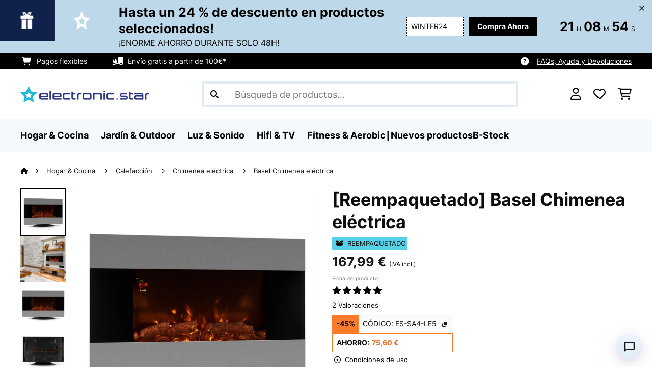

--- FILE ---
content_type: text/html; charset=UTF-8
request_url: https://www.electronic-star.es/Hogar-Cocina/Calefaccion/Chimenea-electrica/Basel-Chimenea-electrica-Calefactor-2000W-LED-Mando-a-distancia-e-star.html
body_size: 70486
content:
<!DOCTYPE HTML>
<html lang="es" >
    <head>
                

                        <script id="usercentrics-cmp" data-settings-id="7DKdaAt5W47hBh"
                                    src="https://web.cmp.usercentrics.eu/ui/loader.js" async></script>

        

          

        



        

                    <meta http-equiv="Content-Type" content="text/html" charset="UTF-8"><meta http-equiv="X-UA-Compatible" content="IE=Edge"><meta name="viewport" content="width=device-width, initial-scale=1"><link rel="preconnect" href="https://res.cloudinary.com"><meta name="ROBOTS" content="NOINDEX, FOLLOW"><title>Klarstein Basel Chimenea eléctrica</title><meta name="title" content="Klarstein Basel Chimenea eléctrica"><meta name="description" content="Basel Chimenea eléctrica Calefactor 2000W LED Mando a distancia - Embellezca su hogar y créese una atmósfera romántica con la chimenea eléctrica Basel de Klarstein. Ya en estado apagado, su parte fron"><meta name="keywords" content="Basel Chimenea eléctrica Calefactor 2000W LED Mando a distancia, Hogar &amp; Cocina, Calefacción, Chimenea eléctrica"><meta property="og:site_name" content="https://www.electronic-star.es/"><meta property="og:title" content="Basel Chimenea eléctrica"><meta property="og:type" content="product"><meta property="og:image" content="https://shop-apc.elektronik-star.de/out/pictures/generated/product/1/540_340_75/10030743_yy_0001_titel___Klarstein_Basel_Elektrischer_Kamin_Heizluefter"><meta property="og:url" content="https://www.electronic-star.es/Hogar-Cocina/Calefaccion/Chimenea-electrica/Basel-Chimenea-electrica-Calefactor-2000W-LED-Mando-a-distancia-e-star.html"><meta property="product:price:amount" content="167.99"><meta property="og:price:currency" content="EUR"><meta property="og:description" content="Embellezca su hogar y cr&eacute;ese una atm&oacute;sfera rom&aacute;ntica con la &nbsp;chimenea el&eacute;ctrica &nbsp;Basel de Klarstein . Ya en estado apagado, su parte frontal de vidrio y acero inoxidable pulido proporciona a su sal&oacute;n su parte de moderna elegancia. Cuando se ..."><meta property="og:product_id" content="52030743"><link rel="canonical" href="https://www.electronic-star.es/Hogar-Cocina/Calefaccion/Chimenea-electrica/Basel-Chimenea-electrica-Calefactor-2000W-LED-Mando-a-distancia-e-star.html"><link rel="shortcut icon" href="https://www.electronic-star.es/out/bbg-theme/img/favicon/estar/favicon.ico"><link rel="apple-touch-icon" sizes="180x180" href="https://www.electronic-star.es/out/bbg-theme/img/favicon/estar/apple-touch-icon.png"><link rel="icon" type="image/png" sizes="32x32" href="https://www.electronic-star.es/out/bbg-theme/img/favicon/estar/favicon-32x32.png"><link rel="icon" type="image/png" sizes="16x16" href="https://www.electronic-star.es/out/bbg-theme/img/favicon/estar/favicon-16x16.png"><link rel="alternate" hreflang="de-DE" href="https://www.elektronik-star.de/Haushalt-Wohnen/Basel-Elektrischer-Kamin-Heizluefter-2000W-LED-Fernbedienung-e-star.html"><link rel="alternate" hreflang="fr-FR" href="https://www.electronic-star.fr/Maison-et-Loisirs/Basel-Cheminee-electrique-2000W-Ventilateur-chaud-LED-Telecommande-e-star.html"><link rel="alternate" hreflang="it-IT" href="https://www.electronic-star.it/Per-produttore/Klarstein/Basel-Camino-Elettrico-Termoventilatore-LED-Telecomando-2000W-e-star.html"><link rel="alternate" hreflang="es-ES" href="https://www.electronic-star.es/Hogar-Cocina/Basel-Chimenea-electrica-Calefactor-2000W-LED-Mando-a-distancia-e-star.html"><link rel="alternate" hreflang="pl-PL" href="https://www.electronic-star.pl/Wedlug-producenta/Klarstein/Basel-kominek-elektryczny-2000-W-LED-pilot-zdalnego-sterowania-oxid.html"><link rel="alternate" hreflang="fi-FI" href="https://www.electronic-star.fi/Koti-Keittioe/Basel-saehkoetakka-laempoepuhallin-2000W-LED-kaukosaeaedin-e-star.html"><link rel="alternate" hreflang="pt-PT" href="https://www.electronic-star.pt/Pelo-fabricante/Klarstein/Basel-Lareira-eletrica-aquecedor-2000W-LED-remoto-e-star-1.html"><link rel="alternate" hreflang="nl-NL" href="https://www.electronic-star.nl/Home-Living/Basel-elektrische-haard-2000-W-led-afstandsbediening-e-star.html"><link rel="alternate" hreflang="nl-BE" href="https://www.electronic-star.be/Home-Living/Basel-elektrische-haard-2000-W-led-afstandsbediening-e-star.html"><link rel="alternate" hreflang="fr-BE" href="https://www.electronic-star.be/fr/Maison-et-Loisirs/Chauffages/Basel-Cheminee-electrique-2000W-Ventilateur-chaud-LED-Telecommande-e-star.html"><link rel="alternate" hreflang="de-CH" href="https://www.electronic-star.ch/Haushalt-Wohnen/Basel-Elektrischer-Kamin-Heizluefter-2000W-LED-Fernbedienung-e-star-1.html"><link rel="alternate" hreflang="it-CH" href="https://www.electronic-star.ch/it/Casa-e-Cucina/Stufe-e-Radiatori/Basel-Camino-Elettrico-Termoventilatore-LED-Telecomando-2000W-e-star.html"><link rel="alternate" hreflang="fr-CH" href="https://www.electronic-star.ch/fr/Maison-et-Loisirs/Chauffages/Cheminee-electrique/Basel-Cheminee-electrique-2000W-Ventilateur-chaud-LED-Telecommande-e-star.html"><link rel="alternate" hreflang="en-IE" href="https://www.hifi-tower.ie/Home-Living/Heating/Basel-Electric-Fireplace-Heater-2000W-LED-Remote-Control-hifi-tower-1.html"><script type="text/javascript" id="chaltec_tracking_object">
var chaltec = {"Name":"chaltec","ShopBaseUrl":"https:\/\/www.electronic-star.es\/","Currency":{"Code":"EUR","EUR_Rate":1},"CurrencyCode":"EUR","Transaction":null,"Basket":{"Products":[],"Vouchers":[],"Value":0,"PaymentGroup":""},"Products":[{"Id":"52030743","Name":"Basel Chimenea el\u00e9ctrica Calefactor 2000W LED Mando a distancia","Price":167.99,"PriceNet":138.83,"PriceTax":29.159999999999997,"Quantity":85,"Manufacturer":"Klarstein","Brand":"Klarstein","Ean":"4260486151191","Category":{"Id":0,"Name":"Chimenea el\u00e9ctrica","Path":"","Path_EN":"","Path_DE":"","Name_EN":"","Name_DE":"","Url":"https:\/\/www.electronic-star.es\/Hogar-Cocina\/Calefaccion\/Chimenea-electrica\/"},"Weight":18.6,"ListName":"item","ShopItemId":"","Oxid":"02c66fd2745c71e60ed2e77576458ef7"}],"PageType":"item","Category":{"Id":"1ea5bbe742b4109dcdaeb9e9d2777697","Name":"Chimenea el\u00e9ctrica","Path":"","Path_EN":"","Path_DE":"","Name_EN":"","Name_DE":"","Url":"https:\/\/www.electronic-star.es\/Hogar-Cocina\/Calefaccion\/Chimenea-electrica\/"},"Locale":"es_ES","CountryCode":"ES","LanguageCode":"es","User":{"Email":"","UniqueId":"","UserHash":"","hasEUVat":"","userGroups":[]},"SearchTerm":"","TaxRate":21,"ListName":"","Debug":[{"PageClass":"Chaltec\\WebTracking\\Application\\Controller\\ArticleDetailsController"},{"ViewClass":"details"},{}],"IsCheckout":false,"ShopBrand":"","ShopCountry":"","ShopBranch":""};
</script><script type="text/javascript">
        dataLayer = (window.dataLayer) ? dataLayer : [];

        dataLayer = [ {"pageType":"item","pageName":"Basel Chimenea eléctrica Calefactor 2000W LED Mando a distancia","isCheckout":false,"currency":"EUR","isInternalIP":false,"taxRate":21,"userHash":"","userLoginState":false,"ListName":"","cartValue":0,"cartproductnumber":0,"productsinCart":{},"id":"52030743","price":167.99,"productOriginalPrice":167.99,"brand":"Klarstein","category":"Chimenea eléctrica","productRatings":0,"productAverageRating":0,"stock":"on-stock","carrier":"standard"} ];

        
                //DetailJSON
        dataLayer.push({"event":"eeProductDetailView","ecommerce":{"detail":{"products":[{"id":"52030743","name":"Basel Chimenea eléctrica Calefactor 2000W LED Mando a distancia","brand":"Klarstein","price":167.99,"category":"Chimenea eléctrica"}]}}});
        
        
        
                    //UserInteractionJSON
            dataLayer.push({"event":""});
        

                dataLayer.push({'ecomm_prodid': 52030743});
        dataLayer.push({'ecomm_pagetype': 'product'});
        dataLayer.push({'ecomm_totalvalue': 167.99});
    </script>


                <link rel="stylesheet" type="text/css" href="https://www.electronic-star.es/out/bbg-theme/src/css/fonts/estar.css?1768842618" />
<link rel="stylesheet" type="text/css" href="https://www.electronic-star.es/out/bbg-theme/src/css/style.min.css?1768843069" />
<link rel="stylesheet" type="text/css" href="https://www.electronic-star.es/modules/sw/swFactFinderFrontendFlow/out/src/css/suggest.css" />
<link rel="stylesheet" type="text/css" href="https://www.electronic-star.es/modules/sw/swFactFinderFrontendFlow/out/src/css/campaign.css" />
<link rel="stylesheet" type="text/css" href="https://www.electronic-star.es/modules/egate/emstocknote/out/src/css/emstocknote.css" />


        <meta http-equiv="Accept-CH" content="DPR, Viewport-Width, Width">
        <script src="https://cdnjs.cloudflare.com/ajax/libs/lodash.js/4.17.15/lodash.js" type="text/javascript"></script>
        <script src="https://cdnjs.cloudflare.com/ajax/libs/cloudinary-core/2.7.4/cloudinary-core.min.js" type="text/javascript"></script>
        <script src="https://code.jquery.com/jquery-3.6.4.min.js" integrity="sha256-oP6HI9z1XaZNBrJURtCoUT5SUnxFr8s3BzRl+cbzUq8=" crossorigin="anonymous"></script>
        <script>
            document.addEventListener( "DOMContentLoaded", function() {

                // Images collection
                var images = [].slice.call( document.querySelectorAll( 'img.lazy-img' ) );

                // Insersection Observer support
                if( "IntersectionObserver" in window ) {

                    // Window observer
                    intersectionObserver = new IntersectionObserver( function( entries, observer ) {

                        // Iterate observer collection
                        entries.forEach( function( entry ) {


                            // Window intersection test
                            if( entry.isIntersecting ) {

                                image = entry.target;

                                if(!image.src) {
                                                                        image.src = image.setAttribute('data-src', image.getAttribute('lazy-img-url'));
                                    image.classList.add("cld-responsive");
                                    cl.responsive();
                                    
                                }
                                // Remove from observer
                                observer.unobserve( image );
                            }
                        });
                    });

                    // Observer collection
                    images.forEach( function( lazyImage ) {

                        intersectionObserver.observe( lazyImage );
                    });
                }
            });
        </script>
        <script>
            function crazyLoadEECImages(artNum) {
                var eecImage = document.getElementById('EEC-image-' + artNum);
                if(!eecImage.src) {
                                           eecImage.setAttribute('data-src', eecImage.getAttribute('lazy-img-url'))
                        eecImage.classList.add("cld-responsive");
                        cl.responsive();
                                    }
            }
        </script>

                
                                                                                                                        
                <script>
                    $(document).ready(function() {
                        initiateWebChat('66eeec192dd47f93be4f635843759cb127761d9b52b26d9ba78a2bf1d5237d9a');
                    });
                </script>
                    

            
<script type="application/ld+json">
    {
        "@context": "https://schema.org",
        "@type": "BreadcrumbList",
        "itemListElement": [
                                        {
                "@type": "ListItem",
                "position": 1,
                "name": "Hogar &amp; Cocina",
                "item": "https://www.electronic-star.es/Hogar-Cocina/"
              },                                                      {
                "@type": "ListItem",
                "position": 2,
                "name": "Calefacción",
                "item": "https://www.electronic-star.es/Hogar-Cocina/Calefaccion/"
              },                                                      {
                "@type": "ListItem",
                "position": 3,
                "name": "Chimenea eléctrica",
                "item": "https://www.electronic-star.es/Hogar-Cocina/Calefaccion/Chimenea-electrica/"
              },                                                    {
                "@type": "ListItem",
                "position": 4,
                "name": "Basel Chimenea eléctrica",
                "item": "https://www.electronic-star.es/Hogar-Cocina/Calefaccion/Chimenea-electrica/Basel-Chimenea-electrica-Calefactor-2000W-LED-Mando-a-distancia-e-star.html"
              }
                    ]
    }
</script>
    </head>
  <!-- OXID eShop Enterprise Edition, Version 6, Shopping Cart System (c) OXID eSales AG 2003 - 2026 - https://www.oxid-esales.com -->

    <body data-qaCl="details" id="estar" class=" productDetailsCls ">

                    <div id="pdp-page-id"></div>
                        
<script type="text/javascript">(function(w,d,s,l,i){w[l]=w[l]||[];w[l].push({'gtm.start':
				new Date().getTime(),event:'gtm.js'});var f=d.getElementsByTagName(s)[0],
						j=d.createElement(s),dl=l!='dataLayer'?'&l='+l:'';j.async=true;j.src=
						'https://www.googletagmanager.com/gtm.js?id='+i+dl;f.parentNode.insertBefore(j,f);
						})(window,document,'script','dataLayer','GTM-NZZWBK6');</script>
			


                

                    
        
        
                                <div class="mainWrap  comforting">
                    
                    <style>
  #gds-common-header-leaderboard:has(~ #superuser_block) {
    top:35px;
  }
  .not-sticky {
    position: relative;
  }
  .voucher-wrapper .voucher-button {
    height: auto;
  }
  #gds_leaderboard_cta {
    width: max-content;
    text-align: center;
    height: fit-content;
    margin-left: 10px;
  }
  .leaderb-2__image img {
    width: 100%;
  }
  .leaderboard__count-down-timer {
    padding: 0 10px !important;
  }
  /*Desktop-Mobile adjustments*/
  @media (min-width: 992px) {
    .gds-header-leaderboard-full-background,
    .gds-header-leaderb-2-full-background {
      height: auto;
    }
  }
  @media (min-width: 767.98px) {
    .leaderb-2__title-container-tablet {
      margin-left: 8px;
    }
  }
  @media (max-width: 767.98px) {
    .gds-header-leaderb-2-full-background, 
    .gds-header-leaderboard-full-background {
      z-index: 5 !important;
    }
    .not-sticky-mobile {
      position: relative;
    }
    .leaderboard__title-wrapper {
      padding-bottom: 10px;
    }
    .leaderboard__end {
      /* width: 136px; */
      width: auto;
    }
    .leaderboard__count-down-timer {
      /* height: 136px; */
      height: auto;
    }
  }

  /*Click-to-copy animation*/
  @keyframes hover {
    from {
      box-shadow: inset 0 0 0 0.01px #000000;
    }
    to {
      box-shadow: inset 100vw 0 0 0.01px #000000;
      color: #fff;
    }
  }
  @keyframes leave {
    from {
      box-shadow: inset -8.79928em 0 0 0.01px #000000;
      color: #fff;
    }
    to {
      box-shadow: inset 0 0 0 0.01px #000000;
    }
  }
  
  /***********Rainbow Animation start*****************/
  .rainbow-title {
    text-transform: uppercase;
    background-image: linear-gradient(-225deg, #231557 0%, #44107a 29%, #ff1361 67%, #fff800 100%);
    background-size: auto auto;
    background-clip: border-box;
    background-size: 200% auto;
    /*color: #fff;*/
    background-clip: text;
    /*text-fill-color: transparent;*/
    -webkit-background-clip: text;
    -webkit-text-fill-color: transparent;
    animation: textclip 2s linear infinite;
    font-weight: bolder !important;
  }
  @keyframes textclip {
    to {
      background-position: -200% center;
    }
  }
  /***********Rainbow Animation end*****************/
</style>

<div class="gds-header-leaderb-2-full-background not-sticky-mobile" id="gds-common-header-leaderboard"></div>
  
<script type="text/javascript">
  // default texts
  let textContent = {
    en : {days: "D", hours: "H", minutes: "M", secs: "S", clickToCopy:"Click to copy", copied:"Copied!", savenow: "Save now!", shopnow:"Shop Now"},
    de : {days: "D", hours: "H", minutes: "M", secs: "s", clickToCopy:"Klicken zum Kopieren", copied:"Kopiert!", savenow: "Jetzt sparen", shopnow:"Jetzt Shoppen"},
    fr : {days: "J", hours: "H", minutes: "M", secs: "S", clickToCopy:"Cliquez pour copier", copied:"Copié !", savenow: "Faites des économies", shopnow:"Achetez maintenant"},
    it : {days: "G", hours: "O", minutes: "M", secs: "S", clickToCopy:"Cliccare per copiare.", copied:"Copiato!", savenow: "Risparmia ora", shopnow:"Acquista ora"},
    es : {days: "D", hours: "H", minutes: "M", secs: "S", clickToCopy:"Haga clic para copiar", copied:"¡Copiado!", savenow: "¡A ahorrar!", shopnow:"Compra Ahora"},
    pt : {days: "D", hours: "H", minutes: "M", secs: "S", clickToCopy:"Clique para copiar", copied:"Cópias!", savenow: "Poupa já!", shopnow:"Compra agora"},
    sv : {days: "D", hours: "T", minutes: "M", secs: "S", clickToCopy:"Klicka för att kopiera.", copied:"Kopierat!", savenow: "Spara nu", shopnow:"shop now"},
    fi : {days: "D", hours: "H", minutes: "M", secs: "S", clickToCopy:"Klakkaa kopiointia varten.", copied:"Kopitoitu!", savenow: "Säästä nyt!", shopnow:"Shoppaile nyt"},
    nl : {days: "D", hours: "H", minutes: "M", secs: "S", clickToCopy:"Klik hier om te kopiëren", copied:"Gekopieerd!", savenow: "Nu sparen", shopnow:"Nu shoppen"}
  };
  
  // renderLeaderboardNew
  function renderLeaderboard() {
    let lead_lang = document.documentElement.lang;
    let lead_countrycode = chaltec.CountryCode;
    let lead_shop_locale = lead_lang + '_' + lead_countrycode;
    let lead_asset_type = 'leader-board';
  
    const lead_data = loadCampaignValues(lead_shop_locale, lead_asset_type);
    
    if (lead_data !== undefined) {
      console.log('feed_id', lead_data.feed_id);
      //console.log('start_date', lead_data.start_date);
      console.log('end_date', lead_data.end_date);
      console.log('deal_country', lead_data.deal_country);
      //console.log('campaign_name_1', lead_data.campaign_name_1);

      if (screen.width > 768) {
        var lead_cta = `<a href="`+lead_data.lp_url_1+`" class="button-small--`+lead_data.cta_color+`" id="gds_leaderboard_cta">`+textContent[lead_lang].shopnow+`</a>`;
      } else {
        var lead_cta = `<a href="`+lead_data.lp_url_1+`" class="button-small--`+lead_data.cta_color+` fa-solid fa-arrow-right" id="gds_leaderboard_cta" style="padding: 11px;"></a>`;
      }
      var render_leader_board = `
      <div class="container-fluid container-fluid--no-padding" id="gds-header-leaderboard">
        <div class="leaderb-2 `+lead_data.campaign_type+` no-countdown" id="gds_lead_campaign_type" style="color: `+lead_data.text_color+`; background-color: `+lead_data.background_color+`">
          <div class="row m-0">
            <div class="col-2 d-none d-md-block leaderboard__start leaderb-2__start">
              <div class="leaderb-2__image">
                <img class="cld-responsive" data-src="`+lead_data.background_image_1+`" id="gds_leaderboard_image_left">
              </div>
            </div>
            <div class="col-sm-12 col-md-9 col-lg-8 leaderboard__title-wrapper">
              <div class="leaderboard__title-container leaderb-2__title-container-tablet">
                <span class="leaderb-2__title" id="gds_leaderboard_title">`+lead_data.campaign_name_1+`</span>
                <span class="leaderb-2__sub-title" id="gds_leaderboard_subtitle">`+lead_data.subline+`</span>
              </div>
              <div class="leaderb-2__cta-voucher d-flex">
                <div class="leaderb-2__voucher-wrapper voucher-wrapper" id="gds_leaderboard_voucher_wrapper">
                  <p class="voucher-tooltip" id="gds_leaderboard_click">`+textContent[lead_lang].clickToCopy+`</p>
                  <button class="leaderb-2__tablet-voucher voucher-button" id="gds_leaderboard_voucher_button"> 
                    <span class="voucher-link" id="gds_leaderboard_copied"> `+textContent[lead_lang].copied+` </span> 
                    <span class="leaderb-2__voucher-code voucher-code voucher-text-active" id="gds_leaderboard_voucher" data-code="`+lead_data.voucher_code+`"> `+lead_data.voucher_code+` </span>
                  </button>
                </div>
                `+lead_cta+`
              </div>
            </div>
            <div class="col-sm-2 col-md-3 col-lg-2 leaderboard__end">
              <div class="leaderboard__count-down-wrapper">
                <div class="leaderboard__count-down-timer leaderb-2__timer-section `+lead_data.show_countdown+`" id="gds_lead_campaign_countdown" style="color: `+lead_data.text_color+`; background-color: `+lead_data.background_color_countdown+`">
                  <div>
                    <span class="leaderboard__count-down-time `+lead_data.show_days_in_countdown+`" id="lead_days">00</span>
                    <span class="leaderb-2__count-down-time-info `+lead_data.show_days_in_countdown+`" id="lead_days_info">:</span>
                    <span class="leaderboard__count-down-time" id="lead_hours">00</span>
                    <span class="leaderb-2__count-down-time-info" id="lead_hours_info">:</span>
                    <span class="leaderboard__count-down-time" id="lead_minutes">00</span>
                    <span class="leaderb-2__count-down-time-info" id="lead_minutes_info">:</span>
                    <span class="leaderboard__count-down-time" id="lead_seconds">00</span>
                    <span class="leaderb-2__count-down-time-info" id="lead_seconds_info"></span>
                  </div>
                </div>
              </div>
              <div class="leaderboard__image">
                <picture>
                  <source media="(max-width:768px)" srcset="`+lead_data.background_image_3+`" id="gds_leaderboard_image_mobile">
                  <img class="cld-responsive" data-src="`+lead_data.background_image_2+`" id="gds_leaderboard_image_right">
                </picture>
              </div>
            </div>
          </div>
          <div class="leaderb-2__close-wrapper" id="leaderb-2__close">
            <i class="fa-kit fa-icon--xmark-large"></i>
          </div>
        </div>
      </div>`;
    
      // Countdown
      const second = 1000,
        minute = second * 60,
        hour = minute * 60,
        day = hour * 24;
    
      let countDown = new Date(lead_data.end_date).getTime();
      //console.log('countDown', countDown);
    
      if (countDown > new Date().getTime()) {
      
        if (lead_data.show_countdown === 'show') {
        
          let timer = setInterval(function () {
            let now = new Date().getTime(),
            distance = countDown - now;
            // Add zero if countdown has only one number
            // Calculate days and hours differently based on showDays value
            if (lead_data.show_days_in_countdown !== 'hide') {
              document.getElementById('lead_days').innerText = String(Math.floor(distance / day)).padStart(2, '0');
              document.getElementById('lead_hours').innerText = String(Math.floor((distance % day) / hour)).padStart(2, '0');
              $('#lead_days').removeClass('show'); // show class sets element to display block which breaks the line
              $('#lead_days_info').removeClass('show'); // show class sets element to display block which breaks the line
            } else {
              // Calculate total hours if days are hidden
              document.getElementById('lead_hours').innerText = String(Math.floor(distance / hour)).padStart(2, '0');
            }
            // document.getElementById('lead_hours').innerText = String(Math.floor(distance / (hour))).padStart(2, '0');
            document.getElementById('lead_minutes').innerText = String(Math.floor((distance % (hour)) / (minute))).padStart(2, '0');
            document.getElementById('lead_seconds').innerText = String(Math.floor((distance % (minute)) / second)).padStart(2, '0');
            
            $('#lead_days_info').text(textContent[lead_lang].days);
            $('#lead_hours_info').text(textContent[lead_lang].hours);
            $('#lead_minutes_info').text(textContent[lead_lang].minutes);
            $('#lead_seconds_info').text(textContent[lead_lang].secs);
            if (screen.width < 768) {
              $('#gds_lead_campaign_countdown').insertAfter('#gds_leaderboard_cta');
            }
            $('#gds_lead_campaign_type').removeClass('no-countdown');
            // Do something later when date is reached
            if (distance < 0) {
              clearInterval(timer);
              $('#gds-common-header-leaderboard').addClass('hide');
            }
          }, second);
        }
        $('#gds-common-header-leaderboard').append(render_leader_board);
        // Render image dimensions with cloudinary
        var gds_leaderboard_image = cloudinary.Cloudinary.new({cloud_name: "chal-tec"});
        gds_leaderboard_image.responsive();
      }
    
      // Don't show mobile banner after a certain times closed
      const closeCount = parseInt(sessionStorage.getItem('bannerCloseCount')) || 0;
      if (closeCount > 2) {
        $('#gds-common-header-leaderboard').addClass('d-none');
      }
      // hide mobile banner after closing and count
      $('#leaderb-2__close').on('click', function() {
        const item = $(this).parents('#gds-common-header-leaderboard');
        item.addClass('d-none');
        const newCount = closeCount + 1;
        sessionStorage.setItem('bannerCloseCount', newCount);
        //console.log('Banner closed', newCount, 'times');
      });
    
      // click to copy function
      $('#gds_leaderboard_voucher_wrapper').on('click', function() {
        $(this).addClass('claimed');
        var string = $('#gds_leaderboard_voucher').data('code');
        if (string) {
          navigator.clipboard.writeText(string).then(() => {
          // Clipboard successfully set
        }, () => {
          // Clipboard write failed
        });
        }
        setTimeout(function() {
          $('#gds_leaderboard_voucher_button').css({'animation': "hover 0.4s forwards"});
        }, 300);
        setTimeout(function() {
          $('#gds_leaderboard_voucher_button').css({'animation': "leave 0.6s forwards"});
          $('#gds_leaderboard_voucher_button').focus();
        }, 1500);
      });
    } else {
      console.log('Leaderboard expired or not available');
    }
  }
  
  // renderSinglecard
  function renderSinglecard() {
    let sing_lang = document.documentElement.lang;
    let sing_countrycode = chaltec.CountryCode;
    let sing_shop_locale = sing_lang + '_' + sing_countrycode;
    let sing_asset_type = 'single-card';
  
    const sing_data = loadCampaignValues(sing_shop_locale, sing_asset_type);
  
    if (sing_data !== undefined) {
      var render_single_card = `
      <div id="gds_single_card" class="col-6 col-md-4 productTeaser">
        <div class="card-product card-product--banner `+sing_data.campaign_type+` no-countdown" id="gds_single_card_banner" style="background-color: `+sing_data.background_color+`;">
          <a href="`+sing_data.lp_url_1+`" class="card-product__image-wrapper">
            <img data-src="`+sing_data.background_image_1+`" src="`+sing_data.background_image_1+`" class="card-product__image cld-responsive" alt="`+sing_data.background_image_1+`">
          </a>
          <div class="card-product__content-wrapper">
            <div class="card-product__main-content">
              <a href="`+sing_data.lp_url_1+`" class="card-product__content-link" style="color: `+sing_data.text_color+`;">
                <span class="card-product__content-title">`+sing_data.campaign_name_1+`</span>
                <span class="card-product__content-subtitle">`+sing_data.subline+`</span>
              </a>
            </div>
            <div class="card-product__secondary-content">
              <a href="`+sing_data.lp_url_1+`" class="card-product__content-button button-small--`+sing_data.cta_color+`">`+textContent[sing_lang].shopnow+`</a>
              <div class="voucher-wrapper" id="gds_singlecard_voucher_wrapper">
                <p class="voucher-tooltip">`+textContent[sing_lang].clickToCopy+`</p>
                <button class="voucher-button" id="gds_singlecard_voucher_button"> 
                  <span class="voucher-code voucher-text-active" id="gds_singlecard_voucher" data-code="`+sing_data.voucher_code+`"> `+sing_data.voucher_code+` </span>
                  <span  class="voucher-link" id="gds_singlecard_copied" data-code="`+sing_data.voucher_code+`"> `+textContent[sing_lang].copied+` </span>
                </button>
              </div>
            </div>
          </div>
          <div class="countdown `+sing_data.show_countdown+`" style="background-color: `+sing_data.background_color_countdown+`; color: `+sing_data.text_color+`;">
            <div class="countdown__wrapper" id="single_card_countdown">
              <span class="countdown__time `+sing_data.show_days_in_countdown+`" id="sing_days"></span>
              <span class="countdown__info `+sing_data.show_days_in_countdown+`" id="sing_days_info"></span>
              <span class="countdown__time" id="sing_hours"></span>
              <span class="countdown__info" id="sing_hours_info"></span>
              <span class="countdown__time" id="sing_minutes"></span>
              <span class="countdown__info" id="sing_minutes_info"></span>
              <span class="countdown__time" id="sing_seconds" ></span>
              <span class="countdown__info" id="sing_seconds_info"></span>
            </div>
          </div>
        </div>
      </div>`;
    
      // Countdown
      const second = 1000,
        minute = second * 60,
        hour = minute * 60,
        day = hour * 24;
    
      let countDown = new Date(sing_data.end_date).getTime();
      //console.log('countDown', countDown);
    
      if (countDown > new Date().getTime()) {
        if (sing_data.show_countdown === 'show') {
          let timer = setInterval(function () {
            let now = new Date().getTime(),
            distance = countDown - now;
            // Add zero if countdown has only one number
            // Calculate days and hours differently based on showDays value
            if (sing_data.show_days_in_countdown !== 'hide') {
              document.getElementById('sing_days').innerText = String(Math.floor(distance / day)).padStart(2, '0');
              document.getElementById('sing_hours').innerText = String(Math.floor((distance % day) / hour)).padStart(2, '0');
            } else {
              // Calculate total hours if days are hidden
              document.getElementById('sing_hours').innerText = String(Math.floor(distance / hour)).padStart(2, '0');
            }
            document.getElementById('sing_minutes').innerText = String(Math.floor((distance % (hour)) / (minute))).padStart(2, '0');
            document.getElementById('sing_seconds').innerText = String(Math.floor((distance % (minute)) / second)).padStart(2, '0');
          
            $('#sing_days_info').text(textContent[sing_lang].days);
            $('#sing_hours_info').text(textContent[sing_lang].hours);
            $('#sing_minutes_info').text(textContent[sing_lang].minutes);
            $('#sing_seconds_info').text(textContent[sing_lang].secs);
            $('#gds_single_card_banner').removeClass('no-countdown');
          
            // Do something later when date is reached
            if (distance < 0) {
              clearInterval(timer);
              $('#gds_single_card').addClass('hide');
            }
          }, second);
        }
      
        $(render_single_card).insertAfter('form.productTeaser[name="tobasketproductList_2"]');
      
        // Render image dimensions with cloudinary
        var gds_leaderboard_image = cloudinary.Cloudinary.new({cloud_name: "chal-tec"});
        gds_leaderboard_image.responsive();
      }

      // click to copy function
      $('#gds_singlecard_voucher_wrapper').on('click', function() {
        $(this).addClass('claimed');
        var string = $('#gds_singlecard_voucher').data('code');
        if (string) {
          navigator.clipboard.writeText(string).then(() => {
          // Clipboard successfully set
        }, () => {
          // Clipboard write failed
        });
        }
        setTimeout(function() {
          $('#gds_singlecard_voucher_button').css({'animation': "hover 0.4s forwards"});
        }, 300);
        setTimeout(function() {
          $('#gds_singlecard_voucher_button').css({'animation': "leave 0.6s forwards"});
          $('#gds_singlecard_voucher_button').focus();
        }, 1500);
      });

    } else {
      console.log('Single Card expired or not available');
    }
  }
</script>

        
        
        
            


<div id="grey-full-bg"></div>

    <div id="flyoutCart" data-qa="div-flyoutCart" class="flyoutCart myCart flyout ct-flyout  ">
    <div class="wrap flyoutCart-container">
                        <div class="d-flex flex-column gap-2 gap-lg-3 max-h-70">
            <div class="d-flex justify-content-between">
                <div class="flyoutCart-header">
                    <div class="flyOutCart-title">
                                                Mi carrito de compra
                        <span class="flyoutCart-totalNumberOfProducts"></span>
                                            </div>
                </div>
                <div class="flyoutCart-close-icon" onclick="closeFlyoutCart();">
                    <i class="fa-solid fa-xmark" aria-disabled="true"></i>
                </div>
            </div>

            <div class="flyoutCartScroller flyoutCartEmptyScroller mini-cart-prod-section">
                                                <div class="flyoutCart-empty">
                    <div class="flyoutCart-text-section">
                        <span class="body-regular-01">Su carrito está vacío.</span>
                        <span class="body-regular-01">¡Empieza a comprar para llenarlo con tus artículos favoritos!</span>
                    </div>
                    <div class="flyoutCart-img-section">
                        <img alt="emptycart" src="https://res.cloudinary.com/chal-tec/image/upload/webshops/assets/estar/emptycart.png">
                    </div>
                </div>
                                            </div>
        </div>

        
        <div class="clearfix" style="display: none;"></div>

                                                                                                                                                                                                                                                                                                                                                                        <div class="flyoutCart-button-section">

            
                            <a data-qa="lnk-flyoutToContinueShopping" style="order: 2" class="bbg-btn--ghost bbg-btn--medium" onclick="closeFlyoutCart();">
                    Continuar comprando
                </a>
            
                    </div>

            </div>
</div>


        

        
                



    <div class="payoff">
  <div class="container-fluid">
    <div class="payoff__wrapper">
      <div class="payoff__block payoff__block--mobile">
        <span class="payoff__block-item label--icon-medium fak fa-icon--cart-shopping">Pagos flexibles</span>
        <span class="payoff__block-item label--icon-medium fak fa-icon--truck-ramp-box">Envío gratis a partir de 100€*</span>
        <!--
        <span class="payoff__block-item label--icon-medium fak fa-icon--truck-ramp-box">Envío gratuito a la península</span>
        -->
      </div>
      <!--
      <div class="payoff__block payoff__block--desktop">
        <span class="body-uppercase-04">Area for the payoff</span>
      </div>
      -->
      <div class="payoff__block payoff__block--desktop">
                        <span class="payoff__block-item label--icon-medium">
          <i class="fak fa-icon--circle-question"></i>
          <a href="https://www.electronic-star.es/Preguntas-frecuentes/" class="payoff__block-item--link">FAQs, Ayuda y Devoluciones</a>
        </span>
              </div>
    </div>
  </div>
</div>

<style>
  /* Start: Workaround for https://go-bbg.atlassian.net/browse/D2COX-3517 */
  div#gds-home-inspiration.carousel-wrapper div.thumbnail-container-outside {
    display:none;
  }
	/* End: Workaround for https://go-bbg.atlassian.net/browse/D2COX-3517 */
</style>


<script>
    $(document).ready(function(){

        let lang = $('html').attr('lang');
        let weu = ['de', 'es', 'fr', 'it', 'pt', 'nl', 'fi', 'en'];

        let countryCode = chaltec.CountryCode;

        if (countryCode === 'GB') {
            return;
        }

        let texts = {
            de: 'Gratis Versand - nur für kurze Zeit',
            en: 'Free Shipping - Limited Offer',
            es: 'Envío gratis – Oferta limitada',
            it: 'Spedizione gratuita – Offerta limitata',
            fr: 'Livraison gratuite – Offre limitée',
            fi: 'Ilmainen toimitus – Rajoitettu tarjous',
            pt: 'Envio grátis – Oferta limitada',
            nl: 'Gratis verzending – Beperkte aanbieding',
        };

        let text = texts[lang];

        changeHeader('11/26/2025 12:00:00', '11/30/2025 16:00:00');

        function changeHeader(start, end) {
            let now = new Date();
            if (new Date(end) > now && now > new Date(start)) {
                $('.payoff__wrapper .fa-icon--truck-ramp-box').text(text);
            }
        }
    })
</script>

<header id="header" class="header background-00 
    header--search-visible
">
    <div class="container-fluid">
        <div class="header__inner-wrapper">
            <div class="header__section">
                                    <div class="header__burger d-xl-none">
                        <button class="header__burger-button" data-qa="btn-menuOpener">
                            <span></span>
                            <span></span>
                            <span></span>
                        </button>
                    </div>
                                
                    <div class="header__title">
                        <a href="https://www.electronic-star.es/" >
                            <img class="header__logo" src="https://res.cloudinary.com/chal-tec/image/upload/w_auto,q_auto,f_auto/webshops/assets/estar/logos/estar_vec.svg" alt="Logo de Electronic-Star ES">
                        </a>
                    </div>
                
            </div>
                            
                <div class="header-menu__search d-none d-xl-block">
                    
                            <form data-qa="frm-search" class="search-form" action="https://www.electronic-star.es/index.php?lang=5&amp;" method="get" name="search">
        
<input type="hidden" name="lang" value="5" />
        <input type="hidden" name="cl" value="search">
                
        <input aria-label="Buscar productos" data-qa="inp-search" id="searchParam" name="searchparam" class="input--search" type="text" size="30" placeholder="Búsqueda de productos…" value="" autocomplete="off">
        <button aria-label="Enviar búsqueda" id="search-magnify-icon" data-qa="btn-searchSubmit" class="btn--search" type="submit" value="">
            <i class="fa-solid fa-magnifying-glass" aria-hidden="true"></i>
        </button>
        <button aria-label="Cerrar búsqueda" id="search-close-id" data-qa="btn-searchSubmit" class="btn--search search-close hide">
            <i class="fa-solid fa-xmark" aria-hidden="true"></i>
        </button>
    </form>

    

    <div class="searchWrapper">
    <div id="suggestLayer"></div>
    </div>

<!--For now, just adding a snippet name here, in future content & styles will be provided -->
    <div id="gds_searcher_suggest">
            </div>
                    
                </div>
                        <div class="header__section">
                                    

                        
                                                    <ul class="header__list header__list--images">
    <li id="MyCustomTrustbadge" class="header__list-item"></li>
</ul>

                        
                        <ul class="header__list header__list--icons">
                            <li class="header__list-item">
                                                                    <button aria-label="Cuenta" data-qa="btn-account" class="header__list-link d-none d-md-block" onclick="ctFlyout.toggle(event, this);" data-ct-flyout="flyoutAccount">
                                        <span class="fa-regular fa-user"></span>
                                    </button>
                                    <a aria-label="Cuenta" data-qa="btn-account" class="header__list-link d-md-none" href="https://www.electronic-star.es/index.php?lang=5&amp;cl=account">
                                        <span class="fa-regular fa-user"></span>
                                    </a>
                                                            </li>
                            <li class="header__list-item d-none">
                                <button aria-label="Buscar productos" data-qa="btn-search" class="header__list-link mobile-search-button">
                                    <span class="fa-solid fa-magnifying-glass"></span>
                                </button>
                            </li>
                            
                                <li class="header__list-item ">
            <button aria-label="Lista de deseos" data-qa="btn-wishlist" class="header__list-link" onclick="ctModal.showById('modalSignInUpWishlist',{width:820,height:500}); generateGoogleSignInButton('signInUpWishlist', ); return false;">
            <span class="fa-regular fa-heart"></span>
        </button>
    </li>
                            
                                        <div class="header__list-item item-image--flyoutCart">
            <button aria-label="Carrito de compras" data-qa="btn-cart" class="header__list-link" onclick="window.location='https://www.electronic-star.es/index.php?lang=5&amp;cl=basket';" data-ct-flyout="flyoutCart">
                <span class="fa-regular fa-cart-shopping"></span>
            </button>
        </div>
    
                        </ul>
                    
                    
                        
    



    <div id="flyoutAccount" class="flyout-account__login flyout ct-flyout">
        <form data-qa="frm-flyoutSignIn" class="signin" action="https://www.electronic-star.es/index.php?lang=5&amp;" method="post" onsubmit="ctValidation.form(this) & DYLoginEvent(this)">
            <input type="hidden" name="ctFromLoginCmp" value="flyout">

            
<input type="hidden" name="lang" value="5" />
<input type="hidden" name="cnid" value="1ea5bbe742b4109dcdaeb9e9d2777697" />
<input type="hidden" name="listtype" value="list" />
<input type="hidden" name="actcontrol" value="details" />

<input type="hidden" name="fnc" value="login_noredirect">

<input type="hidden" name="cl" value="details">

<input type="hidden" name="tpl" value="">
<input type="hidden" name="oxloadid" value="">

<input type="hidden" name="page" value="0">

<input type="hidden" name="CustomError" value="loginBoxErrors">


    <input type="hidden" name="anid" value="02c66fd2745c71e60ed2e77576458ef7">

<div class="sign-in__container">
    <div class="sign-in__header">

        <span class="sign-in__title heading-regular-02">Mi cuenta</span>
    </div>

    
    <div class="sign-in__content">
        <div class="input--wrapper">
            <label for="nameControl-flyout-frm-flyoutSignIn" class="input--label body-uppercase-05">Email</label>
            <input type="text"
                   class="signInEmail body-regular-01 input--border input--grey signIn-inputText"
                   id="nameControl-flyout-frm-flyoutSignIn"
                   data-qa="inp-flyoutSignInLoginName"
                   name="lgn_usr"
                   placeholder="Email"
                   type="email" minlength="1" maxlength="255"
                   data-validation="notEmpty,email"
            >
        </div>

        <div class="input--wrapper">
            <label for="logInBox-inputText-nearCheckbox-flyout-frm-flyoutSignIn-prueba" class="input--label body-uppercase-05">Contraseña</label>
            <input class="signInPassword body-regular-01 input--border input--grey"
                   placeholder="Contraseña"
                   data-qa="inp-flyoutSignInPassword"
                   id="logInBox-inputText-nearCheckbox-flyout-frm-flyoutSignIn-prueba"
                   name="lgn_pwd"
                   type="password"  minlength="1" maxlength="255"
                   data-validation="notEmpty"
            >
            <label class="sign-in__show-password" for="logInBox-inputText-nearCheckbox-flyout" onclick="passwordIcon(event);">
                <i class="fa-kit fa-icon--eye"></i>
            </label>
        </div>

        <div class="sign-in__checkbox-password d-flex justify-content-between">
            <div class="form-checkbox">
                            <input
                    data-qa="inp-flyoutSignInStayLoggedIn"
                    class="checkbox"
                    type="checkbox"
                    id="loginBox-stayLogged--flyout-frm-flyoutSignIn"
                    value="TRUE"
                    name="stayLogged1"
            >
                <label for="loginBox-stayLogged--flyout-frm-flyoutSignIn" class="body-regular-03 loginBox__staylogged-label" tabindex="1">Permanecer conectado</label>
                            </div>

            <div class="sign-in__forgot-password-block">
                <a data-qa="lnk-forgotPassword" class="body-underline-06" href="https://www.electronic-star.es/index.php?lang=5&amp;cl=forgotpwd">Has olvidado tu contraseña?</a>
            </div>
        </div>
        <button onclick="ctTracking.trackLogin('email')" data-qa="inp-flyoutSignInSubmit" class="button-large--black w-100" type="submit">Iniciar sesión</button>
    </div>

</div>

    <div class="sign-in__footer body-regular-03">
        ¿Nuevo cliente? <a data-qa="lnk-flyoutRegister" class="sign-in__register body-underline-06" href="https://www.electronic-star.es/index.php?lang=5&amp;cl=register">Registrarse ahora</a>
    </div>
        </form>
                    
    <div class="social-signin-wrapper">
        - o -
                    <div class="social-signin-btn-big">
                <button id="google-signin-1"></button>
            </div>
                </div>
            </div>


                    
                            </div>
        </div>
    </div>
    <div id="searchContainer" class="header-menu__search--mobile
            header-menu__search--visible
     d-xl-none">
        
                <form data-qa="frm-search" class="search-form" action="https://www.electronic-star.es/index.php?lang=5&amp;" method="get" name="search">
        
<input type="hidden" name="lang" value="5" />
        <input type="hidden" name="cl" value="search">
                
        <input aria-label="Buscar productos" data-qa="inp-search" id="searchParam" name="searchparam" class="input--search" type="text" size="30" placeholder="Búsqueda de productos…" value="" autocomplete="off">
        <button aria-label="Enviar búsqueda" id="search-magnify-icon" data-qa="btn-searchSubmit" class="btn--search" type="submit" value="">
            <i class="fa-solid fa-magnifying-glass" aria-hidden="true"></i>
        </button>
        <button aria-label="Cerrar búsqueda" id="search-close-id" data-qa="btn-searchSubmit" class="btn--search search-close hide">
            <i class="fa-solid fa-xmark" aria-hidden="true"></i>
        </button>
    </form>

    

    <div class="searchWrapper">
    <div id="suggestLayer"></div>
    </div>

<!--For now, just adding a snippet name here, in future content & styles will be provided -->
    <div id="gds_searcher_suggest">
            </div>
        
    </div>
    <div id="searchModal" class="search-modal">
        <div class="search-modal__inner"></div>
    </div>
</header>        

        
                            
<div id="header-menu" class="header-menu 
    header-menu--search-visible
">
    <div class="container-fluid container-fluid--no-padding header-menu__container position-relative">
        <div id="header-menu__wrapper-id" class="header-menu__wrapper">
                        <ul id="gds-common-header-sites" class="header__list header__list--magazine navbar-menu-child">
                                <li class="header__list-item d-none" id="header_offer_link">
  <a data-qa="lnk-sale" class="header__list-link header__list-link--promo" href="/special/ofertas/">Ofertas</a>
</li>
<li class="header__list-item">
  <a data-qa="lnk-new-items" class="header__list-link" href="/special/nuevos-productos/">Nuevos productos</a>
</li>
<li class="header__list-item">
  <a data-qa="lnk-new-items" class="header__list-link" href="/special/b-stock/">B-Stock</a>
</li>
<script>
    $(document).ready(function(){

        let lang = $('html').attr('lang');
        let cee = ['sk', 'cs', 'hu', 'hr', 'bg', 'si', 'pl']; // Romania excluded
        let weu = ['de', 'es', 'fr', 'it', 'en', 'pt', 'nl', 'fi'];

        if (lang === 'ro') {
            changeHeader('11/28/2025 00:00:00', '11/30/2025 23:59:59');
        }
        if (cee.includes(lang)) {
            changeHeader('11/26/2025 00:00:00', '11/30/2025 23:59:59');
        }
        if (weu.includes(lang)) {
            changeHeader('11/26/2025 12:00:00', '11/30/2025 16:00:00');
        }

        function changeHeader(start, end) {
            let now = new Date();
            if (new Date(end) > now && now > new Date(start)) {
                $('.header__list-link--promo').text('Black Friday');
                $('.header__list-link--promo').attr('href','/black-friday');
                $('.header__list-link--promo').parent().removeClass('d-none');
            }
        }
    })
</script>

                            </ul>
            
                <nav id="main-menu-nav-id" class="header-menu__nav navbar-menu-child">
                    <ul id="navigation" class="header-menu__list">
                                                                        
                                        
            <li class="header-menu__item topNavItem
    header-menu__item--with-icon-space"
    data-show-call="megamenu-b6242607f80c3383a2c5d7e85775bf5f">

    <a class="header-menu__link header-menu__link--centered" href="https://www.electronic-star.es/Hogar-Cocina/" data-qa="lnk-navigationListItem">
                                                                                                                            <span class="header-menu__icon-wrapper d-xl-none">
                    <img class="header-menu__category-icon"
                         src="https://res.cloudinary.com/chal-tec/image/upload/w_90,q_auto,f_auto,dpr_2.0/bbg/10034227/Gallery/10034227_yy_0001_titel___"
                         alt="Hogar &amp; Cocina"
                         loading="lazy"
                         onerror="this.src='https://res.cloudinary.com/chal-tec/image/upload/w_90,q_auto,f_auto,dpr_2.0/marketing/assets/categories/fallback_grid_image.png'"
                    />
                </span>
                    
        <span class="header-menu__link-text">
            Hogar &amp; Cocina
                    </span>
    </a>

            <button aria-label="OPEN_CATEGORY"
                class="header-menu__submenu-button d-xl-none">
            <span class="fa-regular fa-angle-right"></span>
        </button>
                                    
                                                                                                                                                                                                                                                                                
    <div class="megamenu__wrapper" data-qa="div-megamenuWrapper">
        <section class="megamenu" data-show-id="megamenu-b6242607f80c3383a2c5d7e85775bf5f">

            <div class="megamenu__block d-xl-none">
    <button class="text-button-large megamenu__parent-cat-button"
            aria-label="Volver a Categoria principal">
        <i class="fa-regular fa-angle-left"></i>
        <span class="megamenu__back-text">
                            Volver a Categoria principal
                    </span>
    </button>
</div>

<div class="megamenu__header d-xl-none">
                                                                    <div class="megamenu__header-icon">
            <img class="megamenu__category-icon"
                 src="https://res.cloudinary.com/chal-tec/image/upload/w_90,q_auto,f_auto,dpr_2.0/bbg/10034227/Gallery/10034227_yy_0001_titel___" alt="Hogar &amp; Cocina"
                 loading="lazy"
                 onerror="this.src='https://res.cloudinary.com/chal-tec/image/upload/w_90,q_auto,f_auto,dpr_2.0/marketing/assets/categories/fallback_grid_image.png'"
            />
        </div>
    
    <div class="megamenu__header-wrapper">
        <div class="megamenu__header-title">Hogar &amp; Cocina</div>
        <a href="https://www.electronic-star.es/Hogar-Cocina/" class="megamenu__show-all">
            Mostrar todos los productos
        </a>
    </div>

    <a href="https://www.electronic-star.es/Hogar-Cocina/"
       class="header-menu__more-button d-xl-none"
       aria-label="VIEW_ALL_IN_CATEGORY">
        <span class="fa-regular fa-angle-right"></span>
    </a>
</div>
            <div class="megamenu__block">
    <ul class="megamenu__list megamenu__list--text megamenu__list--with-icons">
                                                                    
            <li class="megamenu__list-item megamenu__list-item--with-icon-space"
    data-show-call="megamenu-5fbc1b29c0388b88fc125c0da608a597"    data-qa="lnk-megamenuCat">

                                                                                            <span class="megamenu__icon-wrapper d-xl-none">
                <img class="megamenu__subcategory-icon"
                     src="https://res.cloudinary.com/chal-tec/image/upload/w_90,q_auto,f_auto,dpr_2.0/bbg/10041524/Gallery/10041524_yy_0001_titel___.jpg"
                     alt="Aparatos de cocina"
                     loading="lazy"
                     onerror="this.src='https://res.cloudinary.com/chal-tec/image/upload/w_90,q_auto,f_auto,dpr_2.0/marketing/assets/categories/fallback_grid_image.png'"
                />
            </span>
            
    <a class="megamenu__list-item-link" href="https://www.electronic-star.es/Hogar-Cocina/Aparatos-de-cocina/">
        <span class="megamenu__list-item-text">Aparatos de cocina</span>
    </a>

            <button aria-label="OPEN_CATEGORY"
                class="header-menu__submenu-button d-xl-none"
                data-show-call="megamenu-5fbc1b29c0388b88fc125c0da608a597">
            <span class="fa-regular fa-angle-right"></span>
        </button>
                                    
                                                                                                                                                                                                                                                                                                                                            
    <div class="megamenu__wrapper" data-qa="div-megamenuWrapper">
        <section class="megamenu" data-show-id="megamenu-5fbc1b29c0388b88fc125c0da608a597">

            <div class="megamenu__block d-xl-none">
    <button class="text-button-large megamenu__parent-cat-button"
            aria-label="Volver a Hogar &amp; Cocina">
        <i class="fa-regular fa-angle-left"></i>
        <span class="megamenu__back-text">
                            Volver a Hogar &amp; Cocina
                    </span>
    </button>
</div>

<div class="megamenu__header d-xl-none">
                                                                    <div class="megamenu__header-icon">
            <img class="megamenu__category-icon"
                 src="https://res.cloudinary.com/chal-tec/image/upload/w_90,q_auto,f_auto,dpr_2.0/bbg/10041524/Gallery/10041524_yy_0001_titel___.jpg" alt="Aparatos de cocina"
                 loading="lazy"
                 onerror="this.src='https://res.cloudinary.com/chal-tec/image/upload/w_90,q_auto,f_auto,dpr_2.0/marketing/assets/categories/fallback_grid_image.png'"
            />
        </div>
    
    <div class="megamenu__header-wrapper">
        <div class="megamenu__header-title">Aparatos de cocina</div>
        <a href="https://www.electronic-star.es/Hogar-Cocina/Aparatos-de-cocina/" class="megamenu__show-all">
            Mostrar todos los productos
        </a>
    </div>

    <a href="https://www.electronic-star.es/Hogar-Cocina/Aparatos-de-cocina/"
       class="header-menu__more-button d-xl-none"
       aria-label="VIEW_ALL_IN_CATEGORY">
        <span class="fa-regular fa-angle-right"></span>
    </a>
</div>
            <div class="megamenu__block">
    <ul class="megamenu__list megamenu__list--text megamenu__list--with-icons">
                                                                    
            <li class="megamenu__list-item megamenu__list-item--with-icon-space"
    data-show-call="megamenu-6a56694987b2a29f133fa44484d1424b"    data-qa="lnk-megamenuCat">

                                                                                            <span class="megamenu__icon-wrapper d-xl-none">
                <img class="megamenu__subcategory-icon"
                     src="https://res.cloudinary.com/chal-tec/image/upload/w_90,q_auto,f_auto,dpr_2.0/bbg/10005316/Gallery/10005316_yy_0001_titel___"
                     alt="Robot de cocina"
                     loading="lazy"
                     onerror="this.src='https://res.cloudinary.com/chal-tec/image/upload/w_90,q_auto,f_auto,dpr_2.0/marketing/assets/categories/fallback_grid_image.png'"
                />
            </span>
            
    <a class="megamenu__list-item-link" href="https://www.electronic-star.es/Hogar-Cocina/Aparatos-de-cocina/Robot-de-cocina/">
        <span class="megamenu__list-item-text">Robot de cocina</span>
    </a>

            <button aria-label="OPEN_CATEGORY"
                class="header-menu__submenu-button d-xl-none"
                data-show-call="megamenu-6a56694987b2a29f133fa44484d1424b">
            <span class="fa-regular fa-angle-right"></span>
        </button>
                                    
                                                                                            
    <div class="megamenu__wrapper" data-qa="div-megamenuWrapper">
        <section class="megamenu" data-show-id="megamenu-6a56694987b2a29f133fa44484d1424b">

            <div class="megamenu__block d-xl-none">
    <button class="text-button-large megamenu__parent-cat-button"
            aria-label="Volver a Aparatos de cocina">
        <i class="fa-regular fa-angle-left"></i>
        <span class="megamenu__back-text">
                            Volver a Aparatos de cocina
                    </span>
    </button>
</div>

<div class="megamenu__header d-xl-none">
                                                                    <div class="megamenu__header-icon">
            <img class="megamenu__category-icon"
                 src="https://res.cloudinary.com/chal-tec/image/upload/w_90,q_auto,f_auto,dpr_2.0/bbg/10005316/Gallery/10005316_yy_0001_titel___" alt="Robot de cocina"
                 loading="lazy"
                 onerror="this.src='https://res.cloudinary.com/chal-tec/image/upload/w_90,q_auto,f_auto,dpr_2.0/marketing/assets/categories/fallback_grid_image.png'"
            />
        </div>
    
    <div class="megamenu__header-wrapper">
        <div class="megamenu__header-title">Robot de cocina</div>
        <a href="https://www.electronic-star.es/Hogar-Cocina/Aparatos-de-cocina/Robot-de-cocina/" class="megamenu__show-all">
            Mostrar todos los productos
        </a>
    </div>

    <a href="https://www.electronic-star.es/Hogar-Cocina/Aparatos-de-cocina/Robot-de-cocina/"
       class="header-menu__more-button d-xl-none"
       aria-label="VIEW_ALL_IN_CATEGORY">
        <span class="fa-regular fa-angle-right"></span>
    </a>
</div>
            <div class="megamenu__block">
    <ul class="megamenu__list megamenu__list--text megamenu__list--with-icons">
                                                                    
            <li class="megamenu__list-item megamenu__list-item--with-icon-space"
        data-qa="lnk-megamenuCat">

                                                                                            <span class="megamenu__icon-wrapper d-xl-none">
                <img class="megamenu__subcategory-icon"
                     src="https://res.cloudinary.com/chal-tec/image/upload/w_90,q_auto,f_auto,dpr_2.0/bbg/10005316/Gallery/10005316_yy_0001_titel___"
                     alt="Amasadoras"
                     loading="lazy"
                     onerror="this.src='https://res.cloudinary.com/chal-tec/image/upload/w_90,q_auto,f_auto,dpr_2.0/marketing/assets/categories/fallback_grid_image.png'"
                />
            </span>
            
    <a class="megamenu__list-item-link" href="https://www.electronic-star.es/Hogar-Cocina/Aparatos-de-cocina/Robot-de-cocina/Amasadoras/">
        <span class="megamenu__list-item-text">Amasadoras</span>
    </a>

    </li>                                                                    
            <li class="megamenu__list-item megamenu__list-item--with-icon-space"
        data-qa="lnk-megamenuCat">

                                                                                            <span class="megamenu__icon-wrapper d-xl-none">
                <img class="megamenu__subcategory-icon"
                     src="https://res.cloudinary.com/chal-tec/image/upload/w_90,q_auto,f_auto,dpr_2.0/bbg/10006313/Gallery/10006313_yy_0001_titel___title_klarstein_bella_schneebesen.jpg"
                     alt="Accesorios y recambios para robot de cocina"
                     loading="lazy"
                     onerror="this.src='https://res.cloudinary.com/chal-tec/image/upload/w_90,q_auto,f_auto,dpr_2.0/marketing/assets/categories/fallback_grid_image.png'"
                />
            </span>
            
    <a class="megamenu__list-item-link" href="https://www.electronic-star.es/Hogar-Cocina/Aparatos-de-cocina/Robot-de-cocina/Accesorios-y-recambios-para-robot-de-cocina/">
        <span class="megamenu__list-item-text">Accesorios y recambios para robot de cocina</span>
    </a>

    </li>            </ul>
</div>
            <div class="megamenu__block">
        
    </div>


        </section>
    </div>
    </li>                                                                    
            <li class="megamenu__list-item megamenu__list-item--with-icon-space"
    data-show-call="megamenu-7a87305a532ebd4ec2cd345509f328c1"    data-qa="lnk-megamenuCat">

                                                                                            <span class="megamenu__icon-wrapper d-xl-none">
                <img class="megamenu__subcategory-icon"
                     src="https://res.cloudinary.com/chal-tec/image/upload/w_90,q_auto,f_auto,dpr_2.0/bbg/10034456/Gallery/10034456_yy_0001_titel___Klarstein_Kraftpaket_Pro_Milchshake_Mixer_80W.jpg"
                     alt="Batidoras de Vaso y Multifunción"
                     loading="lazy"
                     onerror="this.src='https://res.cloudinary.com/chal-tec/image/upload/w_90,q_auto,f_auto,dpr_2.0/marketing/assets/categories/fallback_grid_image.png'"
                />
            </span>
            
    <a class="megamenu__list-item-link" href="https://www.electronic-star.es/Hogar-Cocina/Aparatos-de-cocina/Batidoras-de-Vaso-y-Multifuncion/">
        <span class="megamenu__list-item-text">Batidoras de Vaso y Multifunción</span>
    </a>

            <button aria-label="OPEN_CATEGORY"
                class="header-menu__submenu-button d-xl-none"
                data-show-call="megamenu-7a87305a532ebd4ec2cd345509f328c1">
            <span class="fa-regular fa-angle-right"></span>
        </button>
                                    
                                                                                            
    <div class="megamenu__wrapper" data-qa="div-megamenuWrapper">
        <section class="megamenu" data-show-id="megamenu-7a87305a532ebd4ec2cd345509f328c1">

            <div class="megamenu__block d-xl-none">
    <button class="text-button-large megamenu__parent-cat-button"
            aria-label="Volver a Aparatos de cocina">
        <i class="fa-regular fa-angle-left"></i>
        <span class="megamenu__back-text">
                            Volver a Aparatos de cocina
                    </span>
    </button>
</div>

<div class="megamenu__header d-xl-none">
                                                                    <div class="megamenu__header-icon">
            <img class="megamenu__category-icon"
                 src="https://res.cloudinary.com/chal-tec/image/upload/w_90,q_auto,f_auto,dpr_2.0/bbg/10034456/Gallery/10034456_yy_0001_titel___Klarstein_Kraftpaket_Pro_Milchshake_Mixer_80W.jpg" alt="Batidoras de Vaso y Multifunción"
                 loading="lazy"
                 onerror="this.src='https://res.cloudinary.com/chal-tec/image/upload/w_90,q_auto,f_auto,dpr_2.0/marketing/assets/categories/fallback_grid_image.png'"
            />
        </div>
    
    <div class="megamenu__header-wrapper">
        <div class="megamenu__header-title">Batidoras de Vaso y Multifunción</div>
        <a href="https://www.electronic-star.es/Hogar-Cocina/Aparatos-de-cocina/Batidoras-de-Vaso-y-Multifuncion/" class="megamenu__show-all">
            Mostrar todos los productos
        </a>
    </div>

    <a href="https://www.electronic-star.es/Hogar-Cocina/Aparatos-de-cocina/Batidoras-de-Vaso-y-Multifuncion/"
       class="header-menu__more-button d-xl-none"
       aria-label="VIEW_ALL_IN_CATEGORY">
        <span class="fa-regular fa-angle-right"></span>
    </a>
</div>
            <div class="megamenu__block">
    <ul class="megamenu__list megamenu__list--text megamenu__list--with-icons">
                                                                    
            <li class="megamenu__list-item megamenu__list-item--with-icon-space"
        data-qa="lnk-megamenuCat">

                                                                                            <span class="megamenu__icon-wrapper d-xl-none">
                <img class="megamenu__subcategory-icon"
                     src="https://res.cloudinary.com/chal-tec/image/upload/w_90,q_auto,f_auto,dpr_2.0/bbg/10034456/Gallery/10034456_yy_0001_titel___Klarstein_Kraftpaket_Pro_Milchshake_Mixer_80W.jpg"
                     alt="Batidoras de vaso"
                     loading="lazy"
                     onerror="this.src='https://res.cloudinary.com/chal-tec/image/upload/w_90,q_auto,f_auto,dpr_2.0/marketing/assets/categories/fallback_grid_image.png'"
                />
            </span>
            
    <a class="megamenu__list-item-link" href="https://www.electronic-star.es/Hogar-Cocina/Aparatos-de-cocina/Batidoras-de-Vaso-y-Multifuncion/Batidoras-de-vaso/">
        <span class="megamenu__list-item-text">Batidoras de vaso</span>
    </a>

    </li>                                                                    
            <li class="megamenu__list-item megamenu__list-item--with-icon-space"
        data-qa="lnk-megamenuCat">

                                                                                            <span class="megamenu__icon-wrapper d-xl-none">
                <img class="megamenu__subcategory-icon"
                     src="https://res.cloudinary.com/chal-tec/image/upload/w_90,q_auto,f_auto,dpr_2.0/bbg/10034458/Gallery/10034458_yy_0001_titel___Klarstein_Pro_Kraftprotz_Edelstahlbecher_silber.jpg"
                     alt="Accesorios para batidoras"
                     loading="lazy"
                     onerror="this.src='https://res.cloudinary.com/chal-tec/image/upload/w_90,q_auto,f_auto,dpr_2.0/marketing/assets/categories/fallback_grid_image.png'"
                />
            </span>
            
    <a class="megamenu__list-item-link" href="https://www.electronic-star.es/Hogar-Cocina/Aparatos-de-cocina/Batidoras-de-Vaso-y-Multifuncion/Accesorios-para-batidoras/">
        <span class="megamenu__list-item-text">Accesorios para batidoras</span>
    </a>

    </li>            </ul>
</div>
            <div class="megamenu__block">
        
    </div>


        </section>
    </div>
    </li>                                                                    
            <li class="megamenu__list-item megamenu__list-item--with-icon-space"
    data-show-call="megamenu-484af9c899d9e8ed27eb2f206e24f7f4"    data-qa="lnk-megamenuCat">

                                                                                            <span class="megamenu__icon-wrapper d-xl-none">
                <img class="megamenu__subcategory-icon"
                     src="https://res.cloudinary.com/chal-tec/image/upload/w_90,q_auto,f_auto,dpr_2.0/bbg/10032849/Gallery/10032849_yy_0001_titel___"
                     alt="Freidoras"
                     loading="lazy"
                     onerror="this.src='https://res.cloudinary.com/chal-tec/image/upload/w_90,q_auto,f_auto,dpr_2.0/marketing/assets/categories/fallback_grid_image.png'"
                />
            </span>
            
    <a class="megamenu__list-item-link" href="https://www.electronic-star.es/Hogar-Cocina/Aparatos-de-cocina/Freidoras/">
        <span class="megamenu__list-item-text">Freidoras</span>
    </a>

            <button aria-label="OPEN_CATEGORY"
                class="header-menu__submenu-button d-xl-none"
                data-show-call="megamenu-484af9c899d9e8ed27eb2f206e24f7f4">
            <span class="fa-regular fa-angle-right"></span>
        </button>
                                    
                                                                
    <div class="megamenu__wrapper" data-qa="div-megamenuWrapper">
        <section class="megamenu" data-show-id="megamenu-484af9c899d9e8ed27eb2f206e24f7f4">

            <div class="megamenu__block d-xl-none">
    <button class="text-button-large megamenu__parent-cat-button"
            aria-label="Volver a Aparatos de cocina">
        <i class="fa-regular fa-angle-left"></i>
        <span class="megamenu__back-text">
                            Volver a Aparatos de cocina
                    </span>
    </button>
</div>

<div class="megamenu__header d-xl-none">
                                                                    <div class="megamenu__header-icon">
            <img class="megamenu__category-icon"
                 src="https://res.cloudinary.com/chal-tec/image/upload/w_90,q_auto,f_auto,dpr_2.0/bbg/10032849/Gallery/10032849_yy_0001_titel___" alt="Freidoras"
                 loading="lazy"
                 onerror="this.src='https://res.cloudinary.com/chal-tec/image/upload/w_90,q_auto,f_auto,dpr_2.0/marketing/assets/categories/fallback_grid_image.png'"
            />
        </div>
    
    <div class="megamenu__header-wrapper">
        <div class="megamenu__header-title">Freidoras</div>
        <a href="https://www.electronic-star.es/Hogar-Cocina/Aparatos-de-cocina/Freidoras/" class="megamenu__show-all">
            Mostrar todos los productos
        </a>
    </div>

    <a href="https://www.electronic-star.es/Hogar-Cocina/Aparatos-de-cocina/Freidoras/"
       class="header-menu__more-button d-xl-none"
       aria-label="VIEW_ALL_IN_CATEGORY">
        <span class="fa-regular fa-angle-right"></span>
    </a>
</div>
            <div class="megamenu__block">
    <ul class="megamenu__list megamenu__list--text ">
                                                                    
            <li class="megamenu__list-item "
        data-qa="lnk-megamenuCat">

    
    <a class="megamenu__list-item-link" href="https://www.electronic-star.es/Hogar-Cocina/Aparatos-de-cocina/Freidoras/Hornos-freidora-de-aire/">
        <span class="megamenu__list-item-text">Hornos freidora de aire</span>
    </a>

    </li>                                                                    
            <li class="megamenu__list-item "
        data-qa="lnk-megamenuCat">

    
    <a class="megamenu__list-item-link" href="https://www.electronic-star.es/Hogar-Cocina/Aparatos-de-cocina/Freidoras/Freidoras-de-aire-de-dos-cestas/">
        <span class="megamenu__list-item-text">Freidoras de aire de dos cestas</span>
    </a>

    </li>            </ul>
</div>
            <div class="megamenu__block">
        
    </div>


        </section>
    </div>
    </li>                                                                    
            <li class="megamenu__list-item megamenu__list-item--with-icon-space"
        data-qa="lnk-megamenuCat">

                                                                                            <span class="megamenu__icon-wrapper d-xl-none">
                <img class="megamenu__subcategory-icon"
                     src="https://res.cloudinary.com/chal-tec/image/upload/w_90,q_auto,f_auto,dpr_2.0/bbg/10032591/Gallery/10032591_yy_0001_titel___"
                     alt="Microondas"
                     loading="lazy"
                     onerror="this.src='https://res.cloudinary.com/chal-tec/image/upload/w_90,q_auto,f_auto,dpr_2.0/marketing/assets/categories/fallback_grid_image.png'"
                />
            </span>
            
    <a class="megamenu__list-item-link" href="https://www.electronic-star.es/Hogar-Cocina/Aparatos-de-cocina/Microondas/">
        <span class="megamenu__list-item-text">Microondas</span>
    </a>

    </li>                                                                    
            <li class="megamenu__list-item megamenu__list-item--with-icon-space"
        data-qa="lnk-megamenuCat">

                                                                                            <span class="megamenu__icon-wrapper d-xl-none">
                <img class="megamenu__subcategory-icon"
                     src="https://res.cloudinary.com/chal-tec/image/upload/w_90,q_auto,f_auto,dpr_2.0/bbg/10045630/Gallery/10045630_yy_0001_titel___.jpg"
                     alt="Exprimidores &amp; Extractor de Zumos"
                     loading="lazy"
                     onerror="this.src='https://res.cloudinary.com/chal-tec/image/upload/w_90,q_auto,f_auto,dpr_2.0/marketing/assets/categories/fallback_grid_image.png'"
                />
            </span>
            
    <a class="megamenu__list-item-link" href="https://www.electronic-star.es/Hogar-Cocina/Aparatos-de-cocina/Exprimidores-Extractor-de-Zumos/">
        <span class="megamenu__list-item-text">Exprimidores &amp; Extractor de Zumos</span>
    </a>

    </li>                                                                    
            <li class="megamenu__list-item megamenu__list-item--with-icon-space"
        data-qa="lnk-megamenuCat">

                                                                                            <span class="megamenu__icon-wrapper d-xl-none">
                <img class="megamenu__subcategory-icon"
                     src="https://res.cloudinary.com/chal-tec/image/upload/w_90,q_auto,f_auto,dpr_2.0/bbg/10032533/Gallery/10032533_yy_0001_titel___.jpg"
                     alt="Hervidor de agua"
                     loading="lazy"
                     onerror="this.src='https://res.cloudinary.com/chal-tec/image/upload/w_90,q_auto,f_auto,dpr_2.0/marketing/assets/categories/fallback_grid_image.png'"
                />
            </span>
            
    <a class="megamenu__list-item-link" href="https://www.electronic-star.es/Hogar-Cocina/Aparatos-de-cocina/Hervidor-de-agua/">
        <span class="megamenu__list-item-text">Hervidor de agua</span>
    </a>

    </li>                                                                    
            <li class="megamenu__list-item megamenu__list-item--with-icon-space"
    data-show-call="megamenu-05dfc118b7b945f05cb121b931e2b63d"    data-qa="lnk-megamenuCat">

                                                                                            <span class="megamenu__icon-wrapper d-xl-none">
                <img class="megamenu__subcategory-icon"
                     src="https://res.cloudinary.com/chal-tec/image/upload/w_90,q_auto,f_auto,dpr_2.0/bbg/10041524/Gallery/10041524_yy_0001_titel___.jpg"
                     alt="Utensilios para café y té"
                     loading="lazy"
                     onerror="this.src='https://res.cloudinary.com/chal-tec/image/upload/w_90,q_auto,f_auto,dpr_2.0/marketing/assets/categories/fallback_grid_image.png'"
                />
            </span>
            
    <a class="megamenu__list-item-link" href="https://www.electronic-star.es/Hogar-Cocina/Aparatos-de-cocina/Utensilios-para-cafe-y-te/">
        <span class="megamenu__list-item-text">Utensilios para café y té</span>
    </a>

            <button aria-label="OPEN_CATEGORY"
                class="header-menu__submenu-button d-xl-none"
                data-show-call="megamenu-05dfc118b7b945f05cb121b931e2b63d">
            <span class="fa-regular fa-angle-right"></span>
        </button>
                                    
                                                                                                                
    <div class="megamenu__wrapper" data-qa="div-megamenuWrapper">
        <section class="megamenu" data-show-id="megamenu-05dfc118b7b945f05cb121b931e2b63d">

            <div class="megamenu__block d-xl-none">
    <button class="text-button-large megamenu__parent-cat-button"
            aria-label="Volver a Aparatos de cocina">
        <i class="fa-regular fa-angle-left"></i>
        <span class="megamenu__back-text">
                            Volver a Aparatos de cocina
                    </span>
    </button>
</div>

<div class="megamenu__header d-xl-none">
                                                                    <div class="megamenu__header-icon">
            <img class="megamenu__category-icon"
                 src="https://res.cloudinary.com/chal-tec/image/upload/w_90,q_auto,f_auto,dpr_2.0/bbg/10041524/Gallery/10041524_yy_0001_titel___.jpg" alt="Utensilios para café y té"
                 loading="lazy"
                 onerror="this.src='https://res.cloudinary.com/chal-tec/image/upload/w_90,q_auto,f_auto,dpr_2.0/marketing/assets/categories/fallback_grid_image.png'"
            />
        </div>
    
    <div class="megamenu__header-wrapper">
        <div class="megamenu__header-title">Utensilios para café y té</div>
        <a href="https://www.electronic-star.es/Hogar-Cocina/Aparatos-de-cocina/Utensilios-para-cafe-y-te/" class="megamenu__show-all">
            Mostrar todos los productos
        </a>
    </div>

    <a href="https://www.electronic-star.es/Hogar-Cocina/Aparatos-de-cocina/Utensilios-para-cafe-y-te/"
       class="header-menu__more-button d-xl-none"
       aria-label="VIEW_ALL_IN_CATEGORY">
        <span class="fa-regular fa-angle-right"></span>
    </a>
</div>
            <div class="megamenu__block">
    <ul class="megamenu__list megamenu__list--text megamenu__list--with-icons">
                                                                    
            <li class="megamenu__list-item megamenu__list-item--with-icon-space"
        data-qa="lnk-megamenuCat">

                                                                                            <span class="megamenu__icon-wrapper d-xl-none">
                <img class="megamenu__subcategory-icon"
                     src="https://res.cloudinary.com/chal-tec/image/upload/w_90,q_auto,f_auto,dpr_2.0/bbg/10041524/Gallery/10041524_yy_0001_titel___.jpg"
                     alt="Cafeteras Espresso"
                     loading="lazy"
                     onerror="this.src='https://res.cloudinary.com/chal-tec/image/upload/w_90,q_auto,f_auto,dpr_2.0/marketing/assets/categories/fallback_grid_image.png'"
                />
            </span>
            
    <a class="megamenu__list-item-link" href="https://www.electronic-star.es/Hogar-Cocina/Aparatos-de-cocina/Utensilios-para-cafe-y-te/Cafeteras-Espresso/">
        <span class="megamenu__list-item-text">Cafeteras Espresso</span>
    </a>

    </li>                                                                    
            <li class="megamenu__list-item megamenu__list-item--with-icon-space"
        data-qa="lnk-megamenuCat">

                                                                                            <span class="megamenu__icon-wrapper d-xl-none">
                <img class="megamenu__subcategory-icon"
                     src="https://res.cloudinary.com/chal-tec/image/upload/w_90,q_auto,f_auto,dpr_2.0/bbg/10035588/Gallery/10035588_yy_0001_titel___"
                     alt="Cafeteras"
                     loading="lazy"
                     onerror="this.src='https://res.cloudinary.com/chal-tec/image/upload/w_90,q_auto,f_auto,dpr_2.0/marketing/assets/categories/fallback_grid_image.png'"
                />
            </span>
            
    <a class="megamenu__list-item-link" href="https://www.electronic-star.es/Hogar-Cocina/Aparatos-de-cocina/Utensilios-para-cafe-y-te/Cafeteras/">
        <span class="megamenu__list-item-text">Cafeteras</span>
    </a>

    </li>                                                                    
            <li class="megamenu__list-item megamenu__list-item--with-icon-space"
        data-qa="lnk-megamenuCat">

                                                                                            <span class="megamenu__icon-wrapper d-xl-none">
                <img class="megamenu__subcategory-icon"
                     src="https://res.cloudinary.com/chal-tec/image/upload/w_90,q_auto,f_auto,dpr_2.0/bbg/10046429/Gallery/10046429_yy_0001_titel___"
                     alt="Cafeteras con molinillo"
                     loading="lazy"
                     onerror="this.src='https://res.cloudinary.com/chal-tec/image/upload/w_90,q_auto,f_auto,dpr_2.0/marketing/assets/categories/fallback_grid_image.png'"
                />
            </span>
            
    <a class="megamenu__list-item-link" href="https://www.electronic-star.es/Hogar-Cocina/Aparatos-de-cocina/Utensilios-para-cafe-y-te/Cafeteras-con-molinillo/">
        <span class="megamenu__list-item-text">Cafeteras con molinillo</span>
    </a>

    </li>            </ul>
</div>
            <div class="megamenu__block">
        
    </div>


        </section>
    </div>
    </li>                                                                    
            <li class="megamenu__list-item megamenu__list-item--with-icon-space"
        data-qa="lnk-megamenuCat">

                        <span class="megamenu__icon-wrapper megamenu__icon-wrapper--empty d-xl-none"></span>
            
    <a class="megamenu__list-item-link" href="https://www.electronic-star.es/Hogar-Cocina/Aparatos-de-cocina/Sets-desayuno/">
        <span class="megamenu__list-item-text">Sets desayuno</span>
    </a>

    </li>                                                                    
            <li class="megamenu__list-item megamenu__list-item--with-icon-space"
    data-show-call="megamenu-e1285eda5e6276e1732b4d1815dbbacd"    data-qa="lnk-megamenuCat">

                                                                                            <span class="megamenu__icon-wrapper d-xl-none">
                <img class="megamenu__subcategory-icon"
                     src="https://res.cloudinary.com/chal-tec/image/upload/w_90,q_auto,f_auto,dpr_2.0/bbg/10039910/Gallery/10039910_yy_0001_titel___.jpg"
                     alt="Accesorios de pan y horneado"
                     loading="lazy"
                     onerror="this.src='https://res.cloudinary.com/chal-tec/image/upload/w_90,q_auto,f_auto,dpr_2.0/marketing/assets/categories/fallback_grid_image.png'"
                />
            </span>
            
    <a class="megamenu__list-item-link" href="https://www.electronic-star.es/Hogar-Cocina/Aparatos-de-cocina/Accesorios-de-pan-y-horneado/">
        <span class="megamenu__list-item-text">Accesorios de pan y horneado</span>
    </a>

            <button aria-label="OPEN_CATEGORY"
                class="header-menu__submenu-button d-xl-none"
                data-show-call="megamenu-e1285eda5e6276e1732b4d1815dbbacd">
            <span class="fa-regular fa-angle-right"></span>
        </button>
                                    
                                                                        
    <div class="megamenu__wrapper" data-qa="div-megamenuWrapper">
        <section class="megamenu" data-show-id="megamenu-e1285eda5e6276e1732b4d1815dbbacd">

            <div class="megamenu__block d-xl-none">
    <button class="text-button-large megamenu__parent-cat-button"
            aria-label="Volver a Aparatos de cocina">
        <i class="fa-regular fa-angle-left"></i>
        <span class="megamenu__back-text">
                            Volver a Aparatos de cocina
                    </span>
    </button>
</div>

<div class="megamenu__header d-xl-none">
                                                                    <div class="megamenu__header-icon">
            <img class="megamenu__category-icon"
                 src="https://res.cloudinary.com/chal-tec/image/upload/w_90,q_auto,f_auto,dpr_2.0/bbg/10039910/Gallery/10039910_yy_0001_titel___.jpg" alt="Accesorios de pan y horneado"
                 loading="lazy"
                 onerror="this.src='https://res.cloudinary.com/chal-tec/image/upload/w_90,q_auto,f_auto,dpr_2.0/marketing/assets/categories/fallback_grid_image.png'"
            />
        </div>
    
    <div class="megamenu__header-wrapper">
        <div class="megamenu__header-title">Accesorios de pan y horneado</div>
        <a href="https://www.electronic-star.es/Hogar-Cocina/Aparatos-de-cocina/Accesorios-de-pan-y-horneado/" class="megamenu__show-all">
            Mostrar todos los productos
        </a>
    </div>

    <a href="https://www.electronic-star.es/Hogar-Cocina/Aparatos-de-cocina/Accesorios-de-pan-y-horneado/"
       class="header-menu__more-button d-xl-none"
       aria-label="VIEW_ALL_IN_CATEGORY">
        <span class="fa-regular fa-angle-right"></span>
    </a>
</div>
            <div class="megamenu__block">
    <ul class="megamenu__list megamenu__list--text megamenu__list--with-icons">
                                                                    
            <li class="megamenu__list-item megamenu__list-item--with-icon-space"
        data-qa="lnk-megamenuCat">

                                                                                            <span class="megamenu__icon-wrapper d-xl-none">
                <img class="megamenu__subcategory-icon"
                     src="https://res.cloudinary.com/chal-tec/image/upload/w_90,q_auto,f_auto,dpr_2.0/bbg/10039910/Gallery/10039910_yy_0001_titel___.jpg"
                     alt="Panera"
                     loading="lazy"
                     onerror="this.src='https://res.cloudinary.com/chal-tec/image/upload/w_90,q_auto,f_auto,dpr_2.0/marketing/assets/categories/fallback_grid_image.png'"
                />
            </span>
            
    <a class="megamenu__list-item-link" href="https://www.electronic-star.es/Hogar-Cocina/Aparatos-de-cocina/Accesorios-de-pan-y-horneado/Panera/">
        <span class="megamenu__list-item-text">Panera</span>
    </a>

    </li>            </ul>
</div>
            <div class="megamenu__block">
        
    </div>


        </section>
    </div>
    </li>                                                                    
            <li class="megamenu__list-item megamenu__list-item--with-icon-space"
    data-show-call="megamenu-bb3ef9716e0c648320067e9d3617312c"    data-qa="lnk-megamenuCat">

                                                                                            <span class="megamenu__icon-wrapper d-xl-none">
                <img class="megamenu__subcategory-icon"
                     src="https://res.cloudinary.com/chal-tec/image/upload/w_90,q_auto,f_auto,dpr_2.0/bbg/10034566/Gallery/10034566_yy_0001_titel___Klarstein_Pastamania_Nudelmaschine_reedit"
                     alt="Pizza &amp; Pasta"
                     loading="lazy"
                     onerror="this.src='https://res.cloudinary.com/chal-tec/image/upload/w_90,q_auto,f_auto,dpr_2.0/marketing/assets/categories/fallback_grid_image.png'"
                />
            </span>
            
    <a class="megamenu__list-item-link" href="https://www.electronic-star.es/Hogar-Cocina/Aparatos-de-cocina/Pizza-Pasta/">
        <span class="megamenu__list-item-text">Pizza &amp; Pasta</span>
    </a>

            <button aria-label="OPEN_CATEGORY"
                class="header-menu__submenu-button d-xl-none"
                data-show-call="megamenu-bb3ef9716e0c648320067e9d3617312c">
            <span class="fa-regular fa-angle-right"></span>
        </button>
                                    
                                                                                            
    <div class="megamenu__wrapper" data-qa="div-megamenuWrapper">
        <section class="megamenu" data-show-id="megamenu-bb3ef9716e0c648320067e9d3617312c">

            <div class="megamenu__block d-xl-none">
    <button class="text-button-large megamenu__parent-cat-button"
            aria-label="Volver a Aparatos de cocina">
        <i class="fa-regular fa-angle-left"></i>
        <span class="megamenu__back-text">
                            Volver a Aparatos de cocina
                    </span>
    </button>
</div>

<div class="megamenu__header d-xl-none">
                                                                    <div class="megamenu__header-icon">
            <img class="megamenu__category-icon"
                 src="https://res.cloudinary.com/chal-tec/image/upload/w_90,q_auto,f_auto,dpr_2.0/bbg/10034566/Gallery/10034566_yy_0001_titel___Klarstein_Pastamania_Nudelmaschine_reedit" alt="Pizza &amp; Pasta"
                 loading="lazy"
                 onerror="this.src='https://res.cloudinary.com/chal-tec/image/upload/w_90,q_auto,f_auto,dpr_2.0/marketing/assets/categories/fallback_grid_image.png'"
            />
        </div>
    
    <div class="megamenu__header-wrapper">
        <div class="megamenu__header-title">Pizza &amp; Pasta</div>
        <a href="https://www.electronic-star.es/Hogar-Cocina/Aparatos-de-cocina/Pizza-Pasta/" class="megamenu__show-all">
            Mostrar todos los productos
        </a>
    </div>

    <a href="https://www.electronic-star.es/Hogar-Cocina/Aparatos-de-cocina/Pizza-Pasta/"
       class="header-menu__more-button d-xl-none"
       aria-label="VIEW_ALL_IN_CATEGORY">
        <span class="fa-regular fa-angle-right"></span>
    </a>
</div>
            <div class="megamenu__block">
    <ul class="megamenu__list megamenu__list--text megamenu__list--with-icons">
                                                                    
            <li class="megamenu__list-item megamenu__list-item--with-icon-space"
        data-qa="lnk-megamenuCat">

                                                                                            <span class="megamenu__icon-wrapper d-xl-none">
                <img class="megamenu__subcategory-icon"
                     src="https://res.cloudinary.com/chal-tec/image/upload/w_90,q_auto,f_auto,dpr_2.0/bbg/10046025/Gallery/10046025_yy_0001_titel___"
                     alt="Horno para pizza"
                     loading="lazy"
                     onerror="this.src='https://res.cloudinary.com/chal-tec/image/upload/w_90,q_auto,f_auto,dpr_2.0/marketing/assets/categories/fallback_grid_image.png'"
                />
            </span>
            
    <a class="megamenu__list-item-link" href="https://www.electronic-star.es/Hogar-Cocina/Aparatos-de-cocina/Pizza-Pasta/Horno-para-pizza/">
        <span class="megamenu__list-item-text">Horno para pizza</span>
    </a>

    </li>                                                                    
            <li class="megamenu__list-item megamenu__list-item--with-icon-space"
        data-qa="lnk-megamenuCat">

                                                                                            <span class="megamenu__icon-wrapper d-xl-none">
                <img class="megamenu__subcategory-icon"
                     src="https://res.cloudinary.com/chal-tec/image/upload/w_90,q_auto,f_auto,dpr_2.0/bbg/10034566/Gallery/10034566_yy_0001_titel___Klarstein_Pastamania_Nudelmaschine_reedit"
                     alt="Máquina de pasta"
                     loading="lazy"
                     onerror="this.src='https://res.cloudinary.com/chal-tec/image/upload/w_90,q_auto,f_auto,dpr_2.0/marketing/assets/categories/fallback_grid_image.png'"
                />
            </span>
            
    <a class="megamenu__list-item-link" href="https://www.electronic-star.es/Hogar-Cocina/Aparatos-de-cocina/Pizza-Pasta/Maquina-de-pasta/">
        <span class="megamenu__list-item-text">Máquina de pasta</span>
    </a>

    </li>            </ul>
</div>
            <div class="megamenu__block">
        
    </div>


        </section>
    </div>
    </li>                                                                    
            <li class="megamenu__list-item megamenu__list-item--with-icon-space"
    data-show-call="megamenu-e352dbffe6a405d53fc7fff59c57267b"    data-qa="lnk-megamenuCat">

                                                                                            <span class="megamenu__icon-wrapper d-xl-none">
                <img class="megamenu__subcategory-icon"
                     src="https://res.cloudinary.com/chal-tec/image/upload/w_90,q_auto,f_auto,dpr_2.0/bbg/10036173/Gallery/10036173_yy_0001_titel___"
                     alt="Vaporeras"
                     loading="lazy"
                     onerror="this.src='https://res.cloudinary.com/chal-tec/image/upload/w_90,q_auto,f_auto,dpr_2.0/marketing/assets/categories/fallback_grid_image.png'"
                />
            </span>
            
    <a class="megamenu__list-item-link" href="https://www.electronic-star.es/Hogar-Cocina/Aparatos-de-cocina/Vaporeras/">
        <span class="megamenu__list-item-text">Vaporeras</span>
    </a>

            <button aria-label="OPEN_CATEGORY"
                class="header-menu__submenu-button d-xl-none"
                data-show-call="megamenu-e352dbffe6a405d53fc7fff59c57267b">
            <span class="fa-regular fa-angle-right"></span>
        </button>
                                    
                                                                                            
    <div class="megamenu__wrapper" data-qa="div-megamenuWrapper">
        <section class="megamenu" data-show-id="megamenu-e352dbffe6a405d53fc7fff59c57267b">

            <div class="megamenu__block d-xl-none">
    <button class="text-button-large megamenu__parent-cat-button"
            aria-label="Volver a Aparatos de cocina">
        <i class="fa-regular fa-angle-left"></i>
        <span class="megamenu__back-text">
                            Volver a Aparatos de cocina
                    </span>
    </button>
</div>

<div class="megamenu__header d-xl-none">
                                                                    <div class="megamenu__header-icon">
            <img class="megamenu__category-icon"
                 src="https://res.cloudinary.com/chal-tec/image/upload/w_90,q_auto,f_auto,dpr_2.0/bbg/10036173/Gallery/10036173_yy_0001_titel___" alt="Vaporeras"
                 loading="lazy"
                 onerror="this.src='https://res.cloudinary.com/chal-tec/image/upload/w_90,q_auto,f_auto,dpr_2.0/marketing/assets/categories/fallback_grid_image.png'"
            />
        </div>
    
    <div class="megamenu__header-wrapper">
        <div class="megamenu__header-title">Vaporeras</div>
        <a href="https://www.electronic-star.es/Hogar-Cocina/Aparatos-de-cocina/Vaporeras/" class="megamenu__show-all">
            Mostrar todos los productos
        </a>
    </div>

    <a href="https://www.electronic-star.es/Hogar-Cocina/Aparatos-de-cocina/Vaporeras/"
       class="header-menu__more-button d-xl-none"
       aria-label="VIEW_ALL_IN_CATEGORY">
        <span class="fa-regular fa-angle-right"></span>
    </a>
</div>
            <div class="megamenu__block">
    <ul class="megamenu__list megamenu__list--text megamenu__list--with-icons">
                                                                    
            <li class="megamenu__list-item megamenu__list-item--with-icon-space"
        data-qa="lnk-megamenuCat">

                                                                                            <span class="megamenu__icon-wrapper d-xl-none">
                <img class="megamenu__subcategory-icon"
                     src="https://res.cloudinary.com/chal-tec/image/upload/w_90,q_auto,f_auto,dpr_2.0/bbg/10030584/Gallery/10030584_yy_0001_titel___.jpg"
                     alt="Olla de cocción al vacío"
                     loading="lazy"
                     onerror="this.src='https://res.cloudinary.com/chal-tec/image/upload/w_90,q_auto,f_auto,dpr_2.0/marketing/assets/categories/fallback_grid_image.png'"
                />
            </span>
            
    <a class="megamenu__list-item-link" href="https://www.electronic-star.es/Hogar-Cocina/Aparatos-de-cocina/Vaporeras/Olla-de-coccion-al-vacio/">
        <span class="megamenu__list-item-text">Olla de cocción al vacío</span>
    </a>

    </li>                                                                    
            <li class="megamenu__list-item megamenu__list-item--with-icon-space"
        data-qa="lnk-megamenuCat">

                                                                                            <span class="megamenu__icon-wrapper d-xl-none">
                <img class="megamenu__subcategory-icon"
                     src="https://res.cloudinary.com/chal-tec/image/upload/w_90,q_auto,f_auto,dpr_2.0/bbg/10029380/Gallery/10029380_yy_0001_titel___Klarstein_Bagpack_XL_Vakuumierschlauch.jpg"
                     alt="Envasadora al vacío"
                     loading="lazy"
                     onerror="this.src='https://res.cloudinary.com/chal-tec/image/upload/w_90,q_auto,f_auto,dpr_2.0/marketing/assets/categories/fallback_grid_image.png'"
                />
            </span>
            
    <a class="megamenu__list-item-link" href="https://www.electronic-star.es/Hogar-Cocina/Aparatos-de-cocina/Vaporeras/Envasadora-al-vacio/">
        <span class="megamenu__list-item-text">Envasadora al vacío</span>
    </a>

    </li>            </ul>
</div>
            <div class="megamenu__block">
        
    </div>


        </section>
    </div>
    </li>                                                                    
            <li class="megamenu__list-item megamenu__list-item--with-icon-space"
    data-show-call="megamenu-8ece38c146905d11c06e4e455ae5b209"    data-qa="lnk-megamenuCat">

                                                                                            <span class="megamenu__icon-wrapper d-xl-none">
                <img class="megamenu__subcategory-icon"
                     src="https://res.cloudinary.com/chal-tec/image/upload/w_90,q_auto,f_auto,dpr_2.0/bbg/10035735/Gallery/10035735_yy_0001_titel___Klarstein_Captain_Jerky_110"
                     alt="Deshidratadores de alimentos"
                     loading="lazy"
                     onerror="this.src='https://res.cloudinary.com/chal-tec/image/upload/w_90,q_auto,f_auto,dpr_2.0/marketing/assets/categories/fallback_grid_image.png'"
                />
            </span>
            
    <a class="megamenu__list-item-link" href="https://www.electronic-star.es/Hogar-Cocina/Aparatos-de-cocina/Deshidratadores-de-alimentos/">
        <span class="megamenu__list-item-text">Deshidratadores de alimentos</span>
    </a>

            <button aria-label="OPEN_CATEGORY"
                class="header-menu__submenu-button d-xl-none"
                data-show-call="megamenu-8ece38c146905d11c06e4e455ae5b209">
            <span class="fa-regular fa-angle-right"></span>
        </button>
                                    
                                            
    <div class="megamenu__wrapper" data-qa="div-megamenuWrapper">
        <section class="megamenu" data-show-id="megamenu-8ece38c146905d11c06e4e455ae5b209">

            <div class="megamenu__block d-xl-none">
    <button class="text-button-large megamenu__parent-cat-button"
            aria-label="Volver a Aparatos de cocina">
        <i class="fa-regular fa-angle-left"></i>
        <span class="megamenu__back-text">
                            Volver a Aparatos de cocina
                    </span>
    </button>
</div>

<div class="megamenu__header d-xl-none">
                                                                    <div class="megamenu__header-icon">
            <img class="megamenu__category-icon"
                 src="https://res.cloudinary.com/chal-tec/image/upload/w_90,q_auto,f_auto,dpr_2.0/bbg/10035735/Gallery/10035735_yy_0001_titel___Klarstein_Captain_Jerky_110" alt="Deshidratadores de alimentos"
                 loading="lazy"
                 onerror="this.src='https://res.cloudinary.com/chal-tec/image/upload/w_90,q_auto,f_auto,dpr_2.0/marketing/assets/categories/fallback_grid_image.png'"
            />
        </div>
    
    <div class="megamenu__header-wrapper">
        <div class="megamenu__header-title">Deshidratadores de alimentos</div>
        <a href="https://www.electronic-star.es/Hogar-Cocina/Aparatos-de-cocina/Deshidratadores-de-alimentos/" class="megamenu__show-all">
            Mostrar todos los productos
        </a>
    </div>

    <a href="https://www.electronic-star.es/Hogar-Cocina/Aparatos-de-cocina/Deshidratadores-de-alimentos/"
       class="header-menu__more-button d-xl-none"
       aria-label="VIEW_ALL_IN_CATEGORY">
        <span class="fa-regular fa-angle-right"></span>
    </a>
</div>
            <div class="megamenu__block">
    <ul class="megamenu__list megamenu__list--text ">
                                                                    
            <li class="megamenu__list-item "
        data-qa="lnk-megamenuCat">

    
    <a class="megamenu__list-item-link" href="https://www.electronic-star.es/Hogar-Cocina/Aparatos-de-cocina/Deshidratadores-de-alimentos/Deshidratadores-de-alimentos-industriales/">
        <span class="megamenu__list-item-text">Deshidratadores de alimentos industriales</span>
    </a>

    </li>            </ul>
</div>
            <div class="megamenu__block">
        
    </div>


        </section>
    </div>
    </li>                                                                    
            <li class="megamenu__list-item megamenu__list-item--with-icon-space"
    data-show-call="megamenu-e1198620ecb912c196060104e7a21cbd"    data-qa="lnk-megamenuCat">

                                                                                            <span class="megamenu__icon-wrapper d-xl-none">
                <img class="megamenu__subcategory-icon"
                     src="https://res.cloudinary.com/chal-tec/image/upload/w_90,q_auto,f_auto,dpr_2.0/bbg/10046405/Gallery/10046405_yy_0001_titel___"
                     alt="Filtros de agua"
                     loading="lazy"
                     onerror="this.src='https://res.cloudinary.com/chal-tec/image/upload/w_90,q_auto,f_auto,dpr_2.0/marketing/assets/categories/fallback_grid_image.png'"
                />
            </span>
            
    <a class="megamenu__list-item-link" href="https://www.electronic-star.es/Hogar-Cocina/Aparatos-de-cocina/Filtros-de-agua/">
        <span class="megamenu__list-item-text">Filtros de agua</span>
    </a>

            <button aria-label="OPEN_CATEGORY"
                class="header-menu__submenu-button d-xl-none"
                data-show-call="megamenu-e1198620ecb912c196060104e7a21cbd">
            <span class="fa-regular fa-angle-right"></span>
        </button>
                                    
                                                                                    
    <div class="megamenu__wrapper" data-qa="div-megamenuWrapper">
        <section class="megamenu" data-show-id="megamenu-e1198620ecb912c196060104e7a21cbd">

            <div class="megamenu__block d-xl-none">
    <button class="text-button-large megamenu__parent-cat-button"
            aria-label="Volver a Aparatos de cocina">
        <i class="fa-regular fa-angle-left"></i>
        <span class="megamenu__back-text">
                            Volver a Aparatos de cocina
                    </span>
    </button>
</div>

<div class="megamenu__header d-xl-none">
                                                                    <div class="megamenu__header-icon">
            <img class="megamenu__category-icon"
                 src="https://res.cloudinary.com/chal-tec/image/upload/w_90,q_auto,f_auto,dpr_2.0/bbg/10046405/Gallery/10046405_yy_0001_titel___" alt="Filtros de agua"
                 loading="lazy"
                 onerror="this.src='https://res.cloudinary.com/chal-tec/image/upload/w_90,q_auto,f_auto,dpr_2.0/marketing/assets/categories/fallback_grid_image.png'"
            />
        </div>
    
    <div class="megamenu__header-wrapper">
        <div class="megamenu__header-title">Filtros de agua</div>
        <a href="https://www.electronic-star.es/Hogar-Cocina/Aparatos-de-cocina/Filtros-de-agua/" class="megamenu__show-all">
            Mostrar todos los productos
        </a>
    </div>

    <a href="https://www.electronic-star.es/Hogar-Cocina/Aparatos-de-cocina/Filtros-de-agua/"
       class="header-menu__more-button d-xl-none"
       aria-label="VIEW_ALL_IN_CATEGORY">
        <span class="fa-regular fa-angle-right"></span>
    </a>
</div>
            <div class="megamenu__block">
    <ul class="megamenu__list megamenu__list--text ">
                                                                    
            <li class="megamenu__list-item "
        data-qa="lnk-megamenuCat">

    
    <a class="megamenu__list-item-link" href="https://www.electronic-star.es/Hogar-Cocina/Aparatos-de-cocina/Filtros-de-agua/Filtros-agua-bajo-fregadero/">
        <span class="megamenu__list-item-text">Filtros agua bajo fregadero</span>
    </a>

    </li>                                                                    
            <li class="megamenu__list-item "
        data-qa="lnk-megamenuCat">

    
    <a class="megamenu__list-item-link" href="https://www.electronic-star.es/Hogar-Cocina/Aparatos-de-cocina/Filtros-de-agua/Filtros-agua-encimera/">
        <span class="megamenu__list-item-text">Filtros agua encimera</span>
    </a>

    </li>                                                                    
            <li class="megamenu__list-item "
        data-qa="lnk-megamenuCat">

    
    <a class="megamenu__list-item-link" href="https://www.electronic-star.es/Hogar-Cocina/Aparatos-de-cocina/Filtros-de-agua/Osmosis-Inversa-Repuestos/">
        <span class="megamenu__list-item-text">Osmosis Inversa Repuestos</span>
    </a>

    </li>            </ul>
</div>
            <div class="megamenu__block">
        
    </div>


        </section>
    </div>
    </li>                                                                    
            <li class="megamenu__list-item megamenu__list-item--with-icon-space"
    data-show-call="megamenu-9b658cc32e0ff65601d97acc03389a2f"    data-qa="lnk-megamenuCat">

                                                                                            <span class="megamenu__icon-wrapper d-xl-none">
                <img class="megamenu__subcategory-icon"
                     src="https://res.cloudinary.com/chal-tec/image/upload/w_90,q_auto,f_auto,dpr_2.0/bbg/10037952/Gallery/10037952_yy_0001_titel___"
                     alt="Electrodomésticos de cocina"
                     loading="lazy"
                     onerror="this.src='https://res.cloudinary.com/chal-tec/image/upload/w_90,q_auto,f_auto,dpr_2.0/marketing/assets/categories/fallback_grid_image.png'"
                />
            </span>
            
    <a class="megamenu__list-item-link" href="https://www.electronic-star.es/Hogar-Cocina/Aparatos-de-cocina/Electrodomesticos-de-cocina/">
        <span class="megamenu__list-item-text">Electrodomésticos de cocina</span>
    </a>

            <button aria-label="OPEN_CATEGORY"
                class="header-menu__submenu-button d-xl-none"
                data-show-call="megamenu-9b658cc32e0ff65601d97acc03389a2f">
            <span class="fa-regular fa-angle-right"></span>
        </button>
                                    
                                                                                                                                                                                                                                                                                
    <div class="megamenu__wrapper" data-qa="div-megamenuWrapper">
        <section class="megamenu" data-show-id="megamenu-9b658cc32e0ff65601d97acc03389a2f">

            <div class="megamenu__block d-xl-none">
    <button class="text-button-large megamenu__parent-cat-button"
            aria-label="Volver a Aparatos de cocina">
        <i class="fa-regular fa-angle-left"></i>
        <span class="megamenu__back-text">
                            Volver a Aparatos de cocina
                    </span>
    </button>
</div>

<div class="megamenu__header d-xl-none">
                                                                    <div class="megamenu__header-icon">
            <img class="megamenu__category-icon"
                 src="https://res.cloudinary.com/chal-tec/image/upload/w_90,q_auto,f_auto,dpr_2.0/bbg/10037952/Gallery/10037952_yy_0001_titel___" alt="Electrodomésticos de cocina"
                 loading="lazy"
                 onerror="this.src='https://res.cloudinary.com/chal-tec/image/upload/w_90,q_auto,f_auto,dpr_2.0/marketing/assets/categories/fallback_grid_image.png'"
            />
        </div>
    
    <div class="megamenu__header-wrapper">
        <div class="megamenu__header-title">Electrodomésticos de cocina</div>
        <a href="https://www.electronic-star.es/Hogar-Cocina/Aparatos-de-cocina/Electrodomesticos-de-cocina/" class="megamenu__show-all">
            Mostrar todos los productos
        </a>
    </div>

    <a href="https://www.electronic-star.es/Hogar-Cocina/Aparatos-de-cocina/Electrodomesticos-de-cocina/"
       class="header-menu__more-button d-xl-none"
       aria-label="VIEW_ALL_IN_CATEGORY">
        <span class="fa-regular fa-angle-right"></span>
    </a>
</div>
            <div class="megamenu__block">
    <ul class="megamenu__list megamenu__list--text megamenu__list--with-icons">
                                                                    
            <li class="megamenu__list-item megamenu__list-item--with-icon-space"
        data-qa="lnk-megamenuCat">

                                                                                            <span class="megamenu__icon-wrapper d-xl-none">
                <img class="megamenu__subcategory-icon"
                     src="https://res.cloudinary.com/chal-tec/image/upload/w_90,q_auto,f_auto,dpr_2.0/bbg/10045767/Gallery/10045767_yy_0001_titel___"
                     alt="Carros de cocina"
                     loading="lazy"
                     onerror="this.src='https://res.cloudinary.com/chal-tec/image/upload/w_90,q_auto,f_auto,dpr_2.0/marketing/assets/categories/fallback_grid_image.png'"
                />
            </span>
            
    <a class="megamenu__list-item-link" href="https://www.electronic-star.es/Hogar-Cocina/Aparatos-de-cocina/Electrodomesticos-de-cocina/Carros-de-cocina/">
        <span class="megamenu__list-item-text">Carros de cocina</span>
    </a>

    </li>                                                                    
            <li class="megamenu__list-item megamenu__list-item--with-icon-space"
    data-show-call="megamenu-8ce96255a502889fa912d3f583efa8b4"    data-qa="lnk-megamenuCat">

                                                                                            <span class="megamenu__icon-wrapper d-xl-none">
                <img class="megamenu__subcategory-icon"
                     src="https://res.cloudinary.com/chal-tec/image/upload/w_90,q_auto,f_auto,dpr_2.0/bbg/10035365/Gallery/10035365_yy_0001_titel___Klarstein_Royal_Trash_Matte_Black_Sensor_Muelleimer"
                     alt="Bote de basura"
                     loading="lazy"
                     onerror="this.src='https://res.cloudinary.com/chal-tec/image/upload/w_90,q_auto,f_auto,dpr_2.0/marketing/assets/categories/fallback_grid_image.png'"
                />
            </span>
            
    <a class="megamenu__list-item-link" href="https://www.electronic-star.es/Hogar-Cocina/Aparatos-de-cocina/Electrodomesticos-de-cocina/Bote-de-basura/">
        <span class="megamenu__list-item-text">Bote de basura</span>
    </a>

            <button aria-label="OPEN_CATEGORY"
                class="header-menu__submenu-button d-xl-none"
                data-show-call="megamenu-8ce96255a502889fa912d3f583efa8b4">
            <span class="fa-regular fa-angle-right"></span>
        </button>
                                    
                                                                                                                                    
    <div class="megamenu__wrapper" data-qa="div-megamenuWrapper">
        <section class="megamenu" data-show-id="megamenu-8ce96255a502889fa912d3f583efa8b4">

            <div class="megamenu__block d-xl-none">
    <button class="text-button-large megamenu__parent-cat-button"
            aria-label="Volver a Electrodomésticos de cocina">
        <i class="fa-regular fa-angle-left"></i>
        <span class="megamenu__back-text">
                            Volver a Electrodomésticos de cocina
                    </span>
    </button>
</div>

<div class="megamenu__header d-xl-none">
                                                                    <div class="megamenu__header-icon">
            <img class="megamenu__category-icon"
                 src="https://res.cloudinary.com/chal-tec/image/upload/w_90,q_auto,f_auto,dpr_2.0/bbg/10035365/Gallery/10035365_yy_0001_titel___Klarstein_Royal_Trash_Matte_Black_Sensor_Muelleimer" alt="Bote de basura"
                 loading="lazy"
                 onerror="this.src='https://res.cloudinary.com/chal-tec/image/upload/w_90,q_auto,f_auto,dpr_2.0/marketing/assets/categories/fallback_grid_image.png'"
            />
        </div>
    
    <div class="megamenu__header-wrapper">
        <div class="megamenu__header-title">Bote de basura</div>
        <a href="https://www.electronic-star.es/Hogar-Cocina/Aparatos-de-cocina/Electrodomesticos-de-cocina/Bote-de-basura/" class="megamenu__show-all">
            Mostrar todos los productos
        </a>
    </div>

    <a href="https://www.electronic-star.es/Hogar-Cocina/Aparatos-de-cocina/Electrodomesticos-de-cocina/Bote-de-basura/"
       class="header-menu__more-button d-xl-none"
       aria-label="VIEW_ALL_IN_CATEGORY">
        <span class="fa-regular fa-angle-right"></span>
    </a>
</div>
            <div class="megamenu__block">
    <ul class="megamenu__list megamenu__list--text megamenu__list--with-icons">
                                                                    
            <li class="megamenu__list-item megamenu__list-item--with-icon-space"
        data-qa="lnk-megamenuCat">

                                                                                            <span class="megamenu__icon-wrapper d-xl-none">
                <img class="megamenu__subcategory-icon"
                     src="https://res.cloudinary.com/chal-tec/image/upload/w_90,q_auto,f_auto,dpr_2.0/bbg/10035365/Gallery/10035365_yy_0001_titel___Klarstein_Royal_Trash_Matte_Black_Sensor_Muelleimer"
                     alt="Cubo de basura con sensor"
                     loading="lazy"
                     onerror="this.src='https://res.cloudinary.com/chal-tec/image/upload/w_90,q_auto,f_auto,dpr_2.0/marketing/assets/categories/fallback_grid_image.png'"
                />
            </span>
            
    <a class="megamenu__list-item-link" href="https://www.electronic-star.es/Hogar-Cocina/Aparatos-de-cocina/Electrodomesticos-de-cocina/Bote-de-basura/Cubo-de-basura-con-sensor/">
        <span class="megamenu__list-item-text">Cubo de basura con sensor</span>
    </a>

    </li>                                                                    
            <li class="megamenu__list-item megamenu__list-item--with-icon-space"
        data-qa="lnk-megamenuCat">

                                                                                            <span class="megamenu__icon-wrapper d-xl-none">
                <img class="megamenu__subcategory-icon"
                     src="https://res.cloudinary.com/chal-tec/image/upload/w_90,q_auto,f_auto,dpr_2.0/bbg/10033726/Gallery/10033726_yy_0001_titel___Klarstein_Grandmaster_Trash_Treteimer_54l.jpg"
                     alt="Cubo de basura con pedal"
                     loading="lazy"
                     onerror="this.src='https://res.cloudinary.com/chal-tec/image/upload/w_90,q_auto,f_auto,dpr_2.0/marketing/assets/categories/fallback_grid_image.png'"
                />
            </span>
            
    <a class="megamenu__list-item-link" href="https://www.electronic-star.es/Hogar-Cocina/Aparatos-de-cocina/Electrodomesticos-de-cocina/Bote-de-basura/Cubo-de-basura-con-pedal/">
        <span class="megamenu__list-item-text">Cubo de basura con pedal</span>
    </a>

    </li>                                                                    
            <li class="megamenu__list-item megamenu__list-item--with-icon-space"
        data-qa="lnk-megamenuCat">

                                                                                            <span class="megamenu__icon-wrapper d-xl-none">
                <img class="megamenu__subcategory-icon"
                     src="https://res.cloudinary.com/chal-tec/image/upload/w_90,q_auto,f_auto,dpr_2.0/bbg/10045947/Gallery/10045947_yy_0001_titel___.jpg"
                     alt="Cajas de basura"
                     loading="lazy"
                     onerror="this.src='https://res.cloudinary.com/chal-tec/image/upload/w_90,q_auto,f_auto,dpr_2.0/marketing/assets/categories/fallback_grid_image.png'"
                />
            </span>
            
    <a class="megamenu__list-item-link" href="https://www.electronic-star.es/Hogar-Cocina/Aparatos-de-cocina/Electrodomesticos-de-cocina/Bote-de-basura/Cajas-de-basura/">
        <span class="megamenu__list-item-text">Cajas de basura</span>
    </a>

    </li>                                                                    
            <li class="megamenu__list-item megamenu__list-item--with-icon-space"
        data-qa="lnk-megamenuCat">

                                                                                            <span class="megamenu__icon-wrapper d-xl-none">
                <img class="megamenu__subcategory-icon"
                     src="https://res.cloudinary.com/chal-tec/image/upload/w_90,q_auto,f_auto,dpr_2.0/bbg/10045373/Gallery/10045373_yy_0001_titel___.jpg"
                     alt="Cubos basura 3 compartimentos"
                     loading="lazy"
                     onerror="this.src='https://res.cloudinary.com/chal-tec/image/upload/w_90,q_auto,f_auto,dpr_2.0/marketing/assets/categories/fallback_grid_image.png'"
                />
            </span>
            
    <a class="megamenu__list-item-link" href="https://www.electronic-star.es/Hogar-Cocina/Aparatos-de-cocina/Electrodomesticos-de-cocina/Bote-de-basura/Cubos-basura-3-compartimentos/">
        <span class="megamenu__list-item-text">Cubos basura 3 compartimentos</span>
    </a>

    </li>            </ul>
</div>
            <div class="megamenu__block">
        
    </div>


        </section>
    </div>
    </li>                                                                    
            <li class="megamenu__list-item megamenu__list-item--with-icon-space"
        data-qa="lnk-megamenuCat">

                                                                                            <span class="megamenu__icon-wrapper d-xl-none">
                <img class="megamenu__subcategory-icon"
                     src="https://res.cloudinary.com/chal-tec/image/upload/w_90,q_auto,f_auto,dpr_2.0/bbg/10036377/Gallery/10036377_yy_0001_titel___.jpg"
                     alt="Botes De Cocina"
                     loading="lazy"
                     onerror="this.src='https://res.cloudinary.com/chal-tec/image/upload/w_90,q_auto,f_auto,dpr_2.0/marketing/assets/categories/fallback_grid_image.png'"
                />
            </span>
            
    <a class="megamenu__list-item-link" href="https://www.electronic-star.es/Hogar-Cocina/Aparatos-de-cocina/Electrodomesticos-de-cocina/Botes-De-Cocina/">
        <span class="megamenu__list-item-text">Botes De Cocina</span>
    </a>

    </li>                                                                    
            <li class="megamenu__list-item megamenu__list-item--with-icon-space"
    data-show-call="megamenu-47256d3f07a76b8df16812250fdaa55c"    data-qa="lnk-megamenuCat">

                                                                                            <span class="megamenu__icon-wrapper d-xl-none">
                <img class="megamenu__subcategory-icon"
                     src="https://res.cloudinary.com/chal-tec/image/upload/w_90,q_auto,f_auto,dpr_2.0/bbg/10040365/Gallery/10040365_yy_0001_titel___.jpg"
                     alt="Vasos &amp; Tazas"
                     loading="lazy"
                     onerror="this.src='https://res.cloudinary.com/chal-tec/image/upload/w_90,q_auto,f_auto,dpr_2.0/marketing/assets/categories/fallback_grid_image.png'"
                />
            </span>
            
    <a class="megamenu__list-item-link" href="https://www.electronic-star.es/Hogar-Cocina/Aparatos-de-cocina/Electrodomesticos-de-cocina/Vasos-Tazas/">
        <span class="megamenu__list-item-text">Vasos &amp; Tazas</span>
    </a>

            <button aria-label="OPEN_CATEGORY"
                class="header-menu__submenu-button d-xl-none"
                data-show-call="megamenu-47256d3f07a76b8df16812250fdaa55c">
            <span class="fa-regular fa-angle-right"></span>
        </button>
                                    
                                                                                            
    <div class="megamenu__wrapper" data-qa="div-megamenuWrapper">
        <section class="megamenu" data-show-id="megamenu-47256d3f07a76b8df16812250fdaa55c">

            <div class="megamenu__block d-xl-none">
    <button class="text-button-large megamenu__parent-cat-button"
            aria-label="Volver a Electrodomésticos de cocina">
        <i class="fa-regular fa-angle-left"></i>
        <span class="megamenu__back-text">
                            Volver a Electrodomésticos de cocina
                    </span>
    </button>
</div>

<div class="megamenu__header d-xl-none">
                                                                    <div class="megamenu__header-icon">
            <img class="megamenu__category-icon"
                 src="https://res.cloudinary.com/chal-tec/image/upload/w_90,q_auto,f_auto,dpr_2.0/bbg/10040365/Gallery/10040365_yy_0001_titel___.jpg" alt="Vasos &amp; Tazas"
                 loading="lazy"
                 onerror="this.src='https://res.cloudinary.com/chal-tec/image/upload/w_90,q_auto,f_auto,dpr_2.0/marketing/assets/categories/fallback_grid_image.png'"
            />
        </div>
    
    <div class="megamenu__header-wrapper">
        <div class="megamenu__header-title">Vasos &amp; Tazas</div>
        <a href="https://www.electronic-star.es/Hogar-Cocina/Aparatos-de-cocina/Electrodomesticos-de-cocina/Vasos-Tazas/" class="megamenu__show-all">
            Mostrar todos los productos
        </a>
    </div>

    <a href="https://www.electronic-star.es/Hogar-Cocina/Aparatos-de-cocina/Electrodomesticos-de-cocina/Vasos-Tazas/"
       class="header-menu__more-button d-xl-none"
       aria-label="VIEW_ALL_IN_CATEGORY">
        <span class="fa-regular fa-angle-right"></span>
    </a>
</div>
            <div class="megamenu__block">
    <ul class="megamenu__list megamenu__list--text megamenu__list--with-icons">
                                                                    
            <li class="megamenu__list-item megamenu__list-item--with-icon-space"
        data-qa="lnk-megamenuCat">

                                                                                            <span class="megamenu__icon-wrapper d-xl-none">
                <img class="megamenu__subcategory-icon"
                     src="https://res.cloudinary.com/chal-tec/image/upload/w_90,q_auto,f_auto,dpr_2.0/bbg/10040365/Gallery/10040365_yy_0001_titel___.jpg"
                     alt="Vasos doble pared"
                     loading="lazy"
                     onerror="this.src='https://res.cloudinary.com/chal-tec/image/upload/w_90,q_auto,f_auto,dpr_2.0/marketing/assets/categories/fallback_grid_image.png'"
                />
            </span>
            
    <a class="megamenu__list-item-link" href="https://www.electronic-star.es/Hogar-Cocina/Aparatos-de-cocina/Electrodomesticos-de-cocina/Vasos-Tazas/Vasos-doble-pared/">
        <span class="megamenu__list-item-text">Vasos doble pared</span>
    </a>

    </li>                                                                    
            <li class="megamenu__list-item megamenu__list-item--with-icon-space"
        data-qa="lnk-megamenuCat">

                                                                                            <span class="megamenu__icon-wrapper d-xl-none">
                <img class="megamenu__subcategory-icon"
                     src="https://res.cloudinary.com/chal-tec/image/upload/w_90,q_auto,f_auto,dpr_2.0/bbg/10036369/Gallery/10036369_yy_0001_titel___.jpg"
                     alt="Jarras de agua"
                     loading="lazy"
                     onerror="this.src='https://res.cloudinary.com/chal-tec/image/upload/w_90,q_auto,f_auto,dpr_2.0/marketing/assets/categories/fallback_grid_image.png'"
                />
            </span>
            
    <a class="megamenu__list-item-link" href="https://www.electronic-star.es/Hogar-Cocina/Aparatos-de-cocina/Electrodomesticos-de-cocina/Vasos-Tazas/Jarras-de-agua/">
        <span class="megamenu__list-item-text">Jarras de agua</span>
    </a>

    </li>            </ul>
</div>
            <div class="megamenu__block">
        
    </div>


        </section>
    </div>
    </li>                                                                    
            <li class="megamenu__list-item megamenu__list-item--with-icon-space"
        data-qa="lnk-megamenuCat">

                                                                                            <span class="megamenu__icon-wrapper d-xl-none">
                <img class="megamenu__subcategory-icon"
                     src="https://res.cloudinary.com/chal-tec/image/upload/w_90,q_auto,f_auto,dpr_2.0/bbg/60002939/Gallery/60002939_yy_0001_titel___.jpg"
                     alt="Fiambreras &amp; Loncheras"
                     loading="lazy"
                     onerror="this.src='https://res.cloudinary.com/chal-tec/image/upload/w_90,q_auto,f_auto,dpr_2.0/marketing/assets/categories/fallback_grid_image.png'"
                />
            </span>
            
    <a class="megamenu__list-item-link" href="https://www.electronic-star.es/Hogar-Cocina/Aparatos-de-cocina/Electrodomesticos-de-cocina/Fiambreras-Loncheras/">
        <span class="megamenu__list-item-text">Fiambreras &amp; Loncheras</span>
    </a>

    </li>                                                                    
            <li class="megamenu__list-item megamenu__list-item--with-icon-space"
        data-qa="lnk-megamenuCat">

                                                                                            <span class="megamenu__icon-wrapper d-xl-none">
                <img class="megamenu__subcategory-icon"
                     src="https://res.cloudinary.com/chal-tec/image/upload/w_90,q_auto,f_auto,dpr_2.0/bbg/10037952/Gallery/10037952_yy_0001_titel___"
                     alt="Botellas de agua"
                     loading="lazy"
                     onerror="this.src='https://res.cloudinary.com/chal-tec/image/upload/w_90,q_auto,f_auto,dpr_2.0/marketing/assets/categories/fallback_grid_image.png'"
                />
            </span>
            
    <a class="megamenu__list-item-link" href="https://www.electronic-star.es/Hogar-Cocina/Aparatos-de-cocina/Electrodomesticos-de-cocina/Botellas-de-agua/">
        <span class="megamenu__list-item-text">Botellas de agua</span>
    </a>

    </li>                                                                    
            <li class="megamenu__list-item megamenu__list-item--with-icon-space"
        data-qa="lnk-megamenuCat">

                                                                                            <span class="megamenu__icon-wrapper d-xl-none">
                <img class="megamenu__subcategory-icon"
                     src="https://res.cloudinary.com/chal-tec/image/upload/w_90,q_auto,f_auto,dpr_2.0/bbg/10045336/Gallery/10045336_yy_0001_titel___"
                     alt="Termos"
                     loading="lazy"
                     onerror="this.src='https://res.cloudinary.com/chal-tec/image/upload/w_90,q_auto,f_auto,dpr_2.0/marketing/assets/categories/fallback_grid_image.png'"
                />
            </span>
            
    <a class="megamenu__list-item-link" href="https://www.electronic-star.es/Hogar-Cocina/Aparatos-de-cocina/Electrodomesticos-de-cocina/Termos/">
        <span class="megamenu__list-item-text">Termos</span>
    </a>

    </li>                                                                    
            <li class="megamenu__list-item megamenu__list-item--with-icon-space"
        data-qa="lnk-megamenuCat">

                                                                                            <span class="megamenu__icon-wrapper d-xl-none">
                <img class="megamenu__subcategory-icon"
                     src="https://res.cloudinary.com/chal-tec/image/upload/w_90,q_auto,f_auto,dpr_2.0/bbg/10037815/Gallery/10037815_yy_0001_titel___.jpg"
                     alt="Vajilla &amp; Cubiertos"
                     loading="lazy"
                     onerror="this.src='https://res.cloudinary.com/chal-tec/image/upload/w_90,q_auto,f_auto,dpr_2.0/marketing/assets/categories/fallback_grid_image.png'"
                />
            </span>
            
    <a class="megamenu__list-item-link" href="https://www.electronic-star.es/Hogar-Cocina/Aparatos-de-cocina/Electrodomesticos-de-cocina/Vajilla-Cubiertos/">
        <span class="megamenu__list-item-text">Vajilla &amp; Cubiertos</span>
    </a>

    </li>                                                                    
            <li class="megamenu__list-item megamenu__list-item--with-icon-space"
        data-qa="lnk-megamenuCat">

                                                                                            <span class="megamenu__icon-wrapper d-xl-none">
                <img class="megamenu__subcategory-icon"
                     src="https://res.cloudinary.com/chal-tec/image/upload/w_90,q_auto,f_auto,dpr_2.0/bbg/10038996/Gallery/10038996_yy_0001_titel___.jpg"
                     alt="Utensilios de cocina"
                     loading="lazy"
                     onerror="this.src='https://res.cloudinary.com/chal-tec/image/upload/w_90,q_auto,f_auto,dpr_2.0/marketing/assets/categories/fallback_grid_image.png'"
                />
            </span>
            
    <a class="megamenu__list-item-link" href="https://www.electronic-star.es/Hogar-Cocina/Aparatos-de-cocina/Electrodomesticos-de-cocina/Utensilios-de-cocina/">
        <span class="megamenu__list-item-text">Utensilios de cocina</span>
    </a>

    </li>                                                                    
            <li class="megamenu__list-item megamenu__list-item--with-icon-space"
        data-qa="lnk-megamenuCat">

                                                                                            <span class="megamenu__icon-wrapper d-xl-none">
                <img class="megamenu__subcategory-icon"
                     src="https://res.cloudinary.com/chal-tec/image/upload/w_90,q_auto,f_auto,dpr_2.0/bbg/10045728/Gallery/10045728_yy_0001_titel___"
                     alt="Ollas y sartenes"
                     loading="lazy"
                     onerror="this.src='https://res.cloudinary.com/chal-tec/image/upload/w_90,q_auto,f_auto,dpr_2.0/marketing/assets/categories/fallback_grid_image.png'"
                />
            </span>
            
    <a class="megamenu__list-item-link" href="https://www.electronic-star.es/Hogar-Cocina/Aparatos-de-cocina/Electrodomesticos-de-cocina/Ollas-y-sartenes/">
        <span class="megamenu__list-item-text">Ollas y sartenes</span>
    </a>

    </li>                                                                    
            <li class="megamenu__list-item megamenu__list-item--with-icon-space"
        data-qa="lnk-megamenuCat">

                                                                                            <span class="megamenu__icon-wrapper d-xl-none">
                <img class="megamenu__subcategory-icon"
                     src="https://res.cloudinary.com/chal-tec/image/upload/w_90,q_auto,f_auto,dpr_2.0/bbg/10037814/Gallery/10037814_yy_0001_titel___.jpg"
                     alt="Cuchillos de cocina"
                     loading="lazy"
                     onerror="this.src='https://res.cloudinary.com/chal-tec/image/upload/w_90,q_auto,f_auto,dpr_2.0/marketing/assets/categories/fallback_grid_image.png'"
                />
            </span>
            
    <a class="megamenu__list-item-link" href="https://www.electronic-star.es/Hogar-Cocina/Aparatos-de-cocina/Electrodomesticos-de-cocina/Cuchillos-de-cocina/">
        <span class="megamenu__list-item-text">Cuchillos de cocina</span>
    </a>

    </li>            </ul>
</div>
            <div class="megamenu__block">
        
    </div>


        </section>
    </div>
    </li>            </ul>
</div>
            <div class="megamenu__block">
        
    </div>


        </section>
    </div>
    </li>                                                                    
            <li class="megamenu__list-item megamenu__list-item--with-icon-space"
    data-show-call="megamenu-cd271c3496330831cc77117579d957bf"    data-qa="lnk-megamenuCat">

                                                                                            <span class="megamenu__icon-wrapper d-xl-none">
                <img class="megamenu__subcategory-icon"
                     src="https://res.cloudinary.com/chal-tec/image/upload/w_90,q_auto,f_auto,dpr_2.0/bbg/10034227/Gallery/10034227_yy_0001_titel___"
                     alt="Grandes Electrodomésticos"
                     loading="lazy"
                     onerror="this.src='https://res.cloudinary.com/chal-tec/image/upload/w_90,q_auto,f_auto,dpr_2.0/marketing/assets/categories/fallback_grid_image.png'"
                />
            </span>
            
    <a class="megamenu__list-item-link" href="https://www.electronic-star.es/Hogar-Cocina/Grandes-Electrodomesticos/">
        <span class="megamenu__list-item-text">Grandes Electrodomésticos</span>
    </a>

            <button aria-label="OPEN_CATEGORY"
                class="header-menu__submenu-button d-xl-none"
                data-show-call="megamenu-cd271c3496330831cc77117579d957bf">
            <span class="fa-regular fa-angle-right"></span>
        </button>
                                    
                                                                                                                                                                                                                                                                                                    
    <div class="megamenu__wrapper" data-qa="div-megamenuWrapper">
        <section class="megamenu" data-show-id="megamenu-cd271c3496330831cc77117579d957bf">

            <div class="megamenu__block d-xl-none">
    <button class="text-button-large megamenu__parent-cat-button"
            aria-label="Volver a Hogar &amp; Cocina">
        <i class="fa-regular fa-angle-left"></i>
        <span class="megamenu__back-text">
                            Volver a Hogar &amp; Cocina
                    </span>
    </button>
</div>

<div class="megamenu__header d-xl-none">
                                                                    <div class="megamenu__header-icon">
            <img class="megamenu__category-icon"
                 src="https://res.cloudinary.com/chal-tec/image/upload/w_90,q_auto,f_auto,dpr_2.0/bbg/10034227/Gallery/10034227_yy_0001_titel___" alt="Grandes Electrodomésticos"
                 loading="lazy"
                 onerror="this.src='https://res.cloudinary.com/chal-tec/image/upload/w_90,q_auto,f_auto,dpr_2.0/marketing/assets/categories/fallback_grid_image.png'"
            />
        </div>
    
    <div class="megamenu__header-wrapper">
        <div class="megamenu__header-title">Grandes Electrodomésticos</div>
        <a href="https://www.electronic-star.es/Hogar-Cocina/Grandes-Electrodomesticos/" class="megamenu__show-all">
            Mostrar todos los productos
        </a>
    </div>

    <a href="https://www.electronic-star.es/Hogar-Cocina/Grandes-Electrodomesticos/"
       class="header-menu__more-button d-xl-none"
       aria-label="VIEW_ALL_IN_CATEGORY">
        <span class="fa-regular fa-angle-right"></span>
    </a>
</div>
            <div class="megamenu__block">
    <ul class="megamenu__list megamenu__list--text megamenu__list--with-icons">
                                                                    
            <li class="megamenu__list-item megamenu__list-item--with-icon-space"
    data-show-call="megamenu-b57dedd6f14610b41079e6ff9bfae13d"    data-qa="lnk-megamenuCat">

                                                                                            <span class="megamenu__icon-wrapper d-xl-none">
                <img class="megamenu__subcategory-icon"
                     src="https://res.cloudinary.com/chal-tec/image/upload/w_90,q_auto,f_auto,dpr_2.0/bbg/10032871/Gallery/10032871_yy_0001_titel___"
                     alt="Neveras"
                     loading="lazy"
                     onerror="this.src='https://res.cloudinary.com/chal-tec/image/upload/w_90,q_auto,f_auto,dpr_2.0/marketing/assets/categories/fallback_grid_image.png'"
                />
            </span>
            
    <a class="megamenu__list-item-link" href="https://www.electronic-star.es/Hogar-Cocina/Grandes-Electrodomesticos/Neveras/">
        <span class="megamenu__list-item-text">Neveras</span>
    </a>

            <button aria-label="OPEN_CATEGORY"
                class="header-menu__submenu-button d-xl-none"
                data-show-call="megamenu-b57dedd6f14610b41079e6ff9bfae13d">
            <span class="fa-regular fa-angle-right"></span>
        </button>
                                    
                                                                                                                                                                            
    <div class="megamenu__wrapper" data-qa="div-megamenuWrapper">
        <section class="megamenu" data-show-id="megamenu-b57dedd6f14610b41079e6ff9bfae13d">

            <div class="megamenu__block d-xl-none">
    <button class="text-button-large megamenu__parent-cat-button"
            aria-label="Volver a Grandes Electrodomésticos">
        <i class="fa-regular fa-angle-left"></i>
        <span class="megamenu__back-text">
                            Volver a Grandes Electrodomésticos
                    </span>
    </button>
</div>

<div class="megamenu__header d-xl-none">
                                                                    <div class="megamenu__header-icon">
            <img class="megamenu__category-icon"
                 src="https://res.cloudinary.com/chal-tec/image/upload/w_90,q_auto,f_auto,dpr_2.0/bbg/10032871/Gallery/10032871_yy_0001_titel___" alt="Neveras"
                 loading="lazy"
                 onerror="this.src='https://res.cloudinary.com/chal-tec/image/upload/w_90,q_auto,f_auto,dpr_2.0/marketing/assets/categories/fallback_grid_image.png'"
            />
        </div>
    
    <div class="megamenu__header-wrapper">
        <div class="megamenu__header-title">Neveras</div>
        <a href="https://www.electronic-star.es/Hogar-Cocina/Grandes-Electrodomesticos/Neveras/" class="megamenu__show-all">
            Mostrar todos los productos
        </a>
    </div>

    <a href="https://www.electronic-star.es/Hogar-Cocina/Grandes-Electrodomesticos/Neveras/"
       class="header-menu__more-button d-xl-none"
       aria-label="VIEW_ALL_IN_CATEGORY">
        <span class="fa-regular fa-angle-right"></span>
    </a>
</div>
            <div class="megamenu__block">
    <ul class="megamenu__list megamenu__list--text megamenu__list--with-icons">
                                                                    
            <li class="megamenu__list-item megamenu__list-item--with-icon-space"
        data-qa="lnk-megamenuCat">

                                                                                            <span class="megamenu__icon-wrapper d-xl-none">
                <img class="megamenu__subcategory-icon"
                     src="https://res.cloudinary.com/chal-tec/image/upload/w_90,q_auto,f_auto,dpr_2.0/bbg/10034547/Gallery/10034547_yy_0001_titel___.jpg"
                     alt="Frigorífico"
                     loading="lazy"
                     onerror="this.src='https://res.cloudinary.com/chal-tec/image/upload/w_90,q_auto,f_auto,dpr_2.0/marketing/assets/categories/fallback_grid_image.png'"
                />
            </span>
            
    <a class="megamenu__list-item-link" href="https://www.electronic-star.es/Hogar-Cocina/Grandes-Electrodomesticos/Neveras/Frigorifico/">
        <span class="megamenu__list-item-text">Frigorífico</span>
    </a>

    </li>                                                                    
            <li class="megamenu__list-item megamenu__list-item--with-icon-space"
    data-show-call="megamenu-c3d6eb5a3a29759e512e435b975bcc68"    data-qa="lnk-megamenuCat">

                                                                                            <span class="megamenu__icon-wrapper d-xl-none">
                <img class="megamenu__subcategory-icon"
                     src="https://res.cloudinary.com/chal-tec/image/upload/w_90,q_auto,f_auto,dpr_2.0/bbg/10032195/Gallery/10032195_yy_0001_titel___title_"
                     alt="Congelador"
                     loading="lazy"
                     onerror="this.src='https://res.cloudinary.com/chal-tec/image/upload/w_90,q_auto,f_auto,dpr_2.0/marketing/assets/categories/fallback_grid_image.png'"
                />
            </span>
            
    <a class="megamenu__list-item-link" href="https://www.electronic-star.es/Hogar-Cocina/Grandes-Electrodomesticos/Neveras/Congelador/">
        <span class="megamenu__list-item-text">Congelador</span>
    </a>

            <button aria-label="OPEN_CATEGORY"
                class="header-menu__submenu-button d-xl-none"
                data-show-call="megamenu-c3d6eb5a3a29759e512e435b975bcc68">
            <span class="fa-regular fa-angle-right"></span>
        </button>
                                    
                                                                
    <div class="megamenu__wrapper" data-qa="div-megamenuWrapper">
        <section class="megamenu" data-show-id="megamenu-c3d6eb5a3a29759e512e435b975bcc68">

            <div class="megamenu__block d-xl-none">
    <button class="text-button-large megamenu__parent-cat-button"
            aria-label="Volver a Neveras">
        <i class="fa-regular fa-angle-left"></i>
        <span class="megamenu__back-text">
                            Volver a Neveras
                    </span>
    </button>
</div>

<div class="megamenu__header d-xl-none">
                                                                    <div class="megamenu__header-icon">
            <img class="megamenu__category-icon"
                 src="https://res.cloudinary.com/chal-tec/image/upload/w_90,q_auto,f_auto,dpr_2.0/bbg/10032195/Gallery/10032195_yy_0001_titel___title_" alt="Congelador"
                 loading="lazy"
                 onerror="this.src='https://res.cloudinary.com/chal-tec/image/upload/w_90,q_auto,f_auto,dpr_2.0/marketing/assets/categories/fallback_grid_image.png'"
            />
        </div>
    
    <div class="megamenu__header-wrapper">
        <div class="megamenu__header-title">Congelador</div>
        <a href="https://www.electronic-star.es/Hogar-Cocina/Grandes-Electrodomesticos/Neveras/Congelador/" class="megamenu__show-all">
            Mostrar todos los productos
        </a>
    </div>

    <a href="https://www.electronic-star.es/Hogar-Cocina/Grandes-Electrodomesticos/Neveras/Congelador/"
       class="header-menu__more-button d-xl-none"
       aria-label="VIEW_ALL_IN_CATEGORY">
        <span class="fa-regular fa-angle-right"></span>
    </a>
</div>
            <div class="megamenu__block">
    <ul class="megamenu__list megamenu__list--text ">
                                                                    
            <li class="megamenu__list-item "
        data-qa="lnk-megamenuCat">

    
    <a class="megamenu__list-item-link" href="https://www.electronic-star.es/Hogar-Cocina/Grandes-Electrodomesticos/Neveras/Congeladores-pequenos/">
        <span class="megamenu__list-item-text">Congeladores pequeños</span>
    </a>

    </li>                                                                    
            <li class="megamenu__list-item "
        data-qa="lnk-megamenuCat">

    
    <a class="megamenu__list-item-link" href="https://www.electronic-star.es/Hogar-Cocina/Grandes-Electrodomesticos/Neveras/Congelador/Congeladores-verticales/">
        <span class="megamenu__list-item-text">Congeladores verticales</span>
    </a>

    </li>            </ul>
</div>
            <div class="megamenu__block">
        
    </div>


        </section>
    </div>
    </li>                                                                    
            <li class="megamenu__list-item megamenu__list-item--with-icon-space"
        data-qa="lnk-megamenuCat">

                                                                                            <span class="megamenu__icon-wrapper d-xl-none">
                <img class="megamenu__subcategory-icon"
                     src="https://res.cloudinary.com/chal-tec/image/upload/w_90,q_auto,f_auto,dpr_2.0/bbg/10032871/Gallery/10032871_yy_0001_titel___"
                     alt="Neveras independientes"
                     loading="lazy"
                     onerror="this.src='https://res.cloudinary.com/chal-tec/image/upload/w_90,q_auto,f_auto,dpr_2.0/marketing/assets/categories/fallback_grid_image.png'"
                />
            </span>
            
    <a class="megamenu__list-item-link" href="https://www.electronic-star.es/Hogar-Cocina/Grandes-Electrodomesticos/Neveras/Neveras-independientes/">
        <span class="megamenu__list-item-text">Neveras independientes</span>
    </a>

    </li>                                                                    
            <li class="megamenu__list-item megamenu__list-item--with-icon-space"
        data-qa="lnk-megamenuCat">

                                                                                            <span class="megamenu__icon-wrapper d-xl-none">
                <img class="megamenu__subcategory-icon"
                     src="https://res.cloudinary.com/chal-tec/image/upload/w_90,q_auto,f_auto,dpr_2.0/bbg/10029407/Gallery/10029407_yy_0001_titel___Klarstein_Kuehlschrank"
                     alt="Mini neveras y mini bar"
                     loading="lazy"
                     onerror="this.src='https://res.cloudinary.com/chal-tec/image/upload/w_90,q_auto,f_auto,dpr_2.0/marketing/assets/categories/fallback_grid_image.png'"
                />
            </span>
            
    <a class="megamenu__list-item-link" href="https://www.electronic-star.es/Hogar-Cocina/Grandes-Electrodomesticos/Neveras/Mini-neveras-y-mini-bar/">
        <span class="megamenu__list-item-text">Mini neveras y mini bar</span>
    </a>

    </li>                                                                    
            <li class="megamenu__list-item megamenu__list-item--with-icon-space"
        data-qa="lnk-megamenuCat">

                                                                                            <span class="megamenu__icon-wrapper d-xl-none">
                <img class="megamenu__subcategory-icon"
                     src="https://res.cloudinary.com/chal-tec/image/upload/w_90,q_auto,f_auto,dpr_2.0/bbg/10045043/Gallery/10045043_yy_0001_titel___.jpg"
                     alt="Neveras pequeñas con congelador"
                     loading="lazy"
                     onerror="this.src='https://res.cloudinary.com/chal-tec/image/upload/w_90,q_auto,f_auto,dpr_2.0/marketing/assets/categories/fallback_grid_image.png'"
                />
            </span>
            
    <a class="megamenu__list-item-link" href="https://www.electronic-star.es/Hogar-Cocina/Grandes-Electrodomesticos/Neveras/Neveras-pequenas-con-congelador/">
        <span class="megamenu__list-item-text">Neveras pequeñas con congelador</span>
    </a>

    </li>                                                                    
            <li class="megamenu__list-item megamenu__list-item--with-icon-space"
        data-qa="lnk-megamenuCat">

                                                                                            <span class="megamenu__icon-wrapper d-xl-none">
                <img class="megamenu__subcategory-icon"
                     src="https://res.cloudinary.com/chal-tec/image/upload/w_90,q_auto,f_auto,dpr_2.0/bbg/10035550/Gallery/10035550_yy_0001_titel___.jpg"
                     alt="Mininevera portátil"
                     loading="lazy"
                     onerror="this.src='https://res.cloudinary.com/chal-tec/image/upload/w_90,q_auto,f_auto,dpr_2.0/marketing/assets/categories/fallback_grid_image.png'"
                />
            </span>
            
    <a class="megamenu__list-item-link" href="https://www.electronic-star.es/Hogar-Cocina/Grandes-Electrodomesticos/Neveras/Mininevera-portatil/">
        <span class="megamenu__list-item-text">Mininevera portátil</span>
    </a>

    </li>            </ul>
</div>
            <div class="megamenu__block">
        
    </div>


        </section>
    </div>
    </li>                                                                    
            <li class="megamenu__list-item megamenu__list-item--with-icon-space"
    data-show-call="megamenu-112c52d6f631ce6dd203b43397bc88f5"    data-qa="lnk-megamenuCat">

                                                                                            <span class="megamenu__icon-wrapper d-xl-none">
                <img class="megamenu__subcategory-icon"
                     src="https://res.cloudinary.com/chal-tec/image/upload/w_90,q_auto,f_auto,dpr_2.0/bbg/10035846/Gallery/10035846_yy_0001_titel___.jpg"
                     alt="Neveras para vinos"
                     loading="lazy"
                     onerror="this.src='https://res.cloudinary.com/chal-tec/image/upload/w_90,q_auto,f_auto,dpr_2.0/marketing/assets/categories/fallback_grid_image.png'"
                />
            </span>
            
    <a class="megamenu__list-item-link" href="https://www.electronic-star.es/Hogar-Cocina/Grandes-Electrodomesticos/Neveras-para-vinos/">
        <span class="megamenu__list-item-text">Neveras para vinos</span>
    </a>

            <button aria-label="OPEN_CATEGORY"
                class="header-menu__submenu-button d-xl-none"
                data-show-call="megamenu-112c52d6f631ce6dd203b43397bc88f5">
            <span class="fa-regular fa-angle-right"></span>
        </button>
                                    
                                                                                                                
    <div class="megamenu__wrapper" data-qa="div-megamenuWrapper">
        <section class="megamenu" data-show-id="megamenu-112c52d6f631ce6dd203b43397bc88f5">

            <div class="megamenu__block d-xl-none">
    <button class="text-button-large megamenu__parent-cat-button"
            aria-label="Volver a Grandes Electrodomésticos">
        <i class="fa-regular fa-angle-left"></i>
        <span class="megamenu__back-text">
                            Volver a Grandes Electrodomésticos
                    </span>
    </button>
</div>

<div class="megamenu__header d-xl-none">
                                                                    <div class="megamenu__header-icon">
            <img class="megamenu__category-icon"
                 src="https://res.cloudinary.com/chal-tec/image/upload/w_90,q_auto,f_auto,dpr_2.0/bbg/10035846/Gallery/10035846_yy_0001_titel___.jpg" alt="Neveras para vinos"
                 loading="lazy"
                 onerror="this.src='https://res.cloudinary.com/chal-tec/image/upload/w_90,q_auto,f_auto,dpr_2.0/marketing/assets/categories/fallback_grid_image.png'"
            />
        </div>
    
    <div class="megamenu__header-wrapper">
        <div class="megamenu__header-title">Neveras para vinos</div>
        <a href="https://www.electronic-star.es/Hogar-Cocina/Grandes-Electrodomesticos/Neveras-para-vinos/" class="megamenu__show-all">
            Mostrar todos los productos
        </a>
    </div>

    <a href="https://www.electronic-star.es/Hogar-Cocina/Grandes-Electrodomesticos/Neveras-para-vinos/"
       class="header-menu__more-button d-xl-none"
       aria-label="VIEW_ALL_IN_CATEGORY">
        <span class="fa-regular fa-angle-right"></span>
    </a>
</div>
            <div class="megamenu__block">
    <ul class="megamenu__list megamenu__list--text megamenu__list--with-icons">
                                                                    
            <li class="megamenu__list-item megamenu__list-item--with-icon-space"
        data-qa="lnk-megamenuCat">

                                                                                            <span class="megamenu__icon-wrapper d-xl-none">
                <img class="megamenu__subcategory-icon"
                     src="https://res.cloudinary.com/chal-tec/image/upload/w_90,q_auto,f_auto,dpr_2.0/bbg/10034852/Gallery/10034852_yy_0001_titel___"
                     alt="Vinotecas integrables"
                     loading="lazy"
                     onerror="this.src='https://res.cloudinary.com/chal-tec/image/upload/w_90,q_auto,f_auto,dpr_2.0/marketing/assets/categories/fallback_grid_image.png'"
                />
            </span>
            
    <a class="megamenu__list-item-link" href="https://www.electronic-star.es/Hogar-Cocina/Grandes-Electrodomesticos/Neveras-para-vinos/Vinotecas-integrables/">
        <span class="megamenu__list-item-text">Vinotecas integrables</span>
    </a>

    </li>                                                                    
            <li class="megamenu__list-item megamenu__list-item--with-icon-space"
        data-qa="lnk-megamenuCat">

                                                                                            <span class="megamenu__icon-wrapper d-xl-none">
                <img class="megamenu__subcategory-icon"
                     src="https://res.cloudinary.com/chal-tec/image/upload/w_90,q_auto,f_auto,dpr_2.0/bbg/10045815/Gallery/10045815_yy_0001_titel___.jpg"
                     alt="Vinotecas Independientes"
                     loading="lazy"
                     onerror="this.src='https://res.cloudinary.com/chal-tec/image/upload/w_90,q_auto,f_auto,dpr_2.0/marketing/assets/categories/fallback_grid_image.png'"
                />
            </span>
            
    <a class="megamenu__list-item-link" href="https://www.electronic-star.es/Hogar-Cocina/Grandes-Electrodomesticos/Neveras-para-vinos/Vinotecas-Independientes/">
        <span class="megamenu__list-item-text">Vinotecas Independientes</span>
    </a>

    </li>                                                                    
            <li class="megamenu__list-item megamenu__list-item--with-icon-space"
        data-qa="lnk-megamenuCat">

                                                                                            <span class="megamenu__icon-wrapper d-xl-none">
                <img class="megamenu__subcategory-icon"
                     src="https://res.cloudinary.com/chal-tec/image/upload/w_90,q_auto,f_auto,dpr_2.0/bbg/10034154/Gallery/10034154_yy_0001_titel___.jpg"
                     alt="Vinotecas bajo encimera"
                     loading="lazy"
                     onerror="this.src='https://res.cloudinary.com/chal-tec/image/upload/w_90,q_auto,f_auto,dpr_2.0/marketing/assets/categories/fallback_grid_image.png'"
                />
            </span>
            
    <a class="megamenu__list-item-link" href="https://www.electronic-star.es/Hogar-Cocina/Grandes-Electrodomesticos/Neveras-para-vinos/Vinotecas-bajo-encimera/">
        <span class="megamenu__list-item-text">Vinotecas bajo encimera</span>
    </a>

    </li>            </ul>
</div>
            <div class="megamenu__block">
        
    </div>


        </section>
    </div>
    </li>                                                                    
            <li class="megamenu__list-item megamenu__list-item--with-icon-space"
    data-show-call="megamenu-241b4893ddc090b552816acaed43371d"    data-qa="lnk-megamenuCat">

                                                                                            <span class="megamenu__icon-wrapper d-xl-none">
                <img class="megamenu__subcategory-icon"
                     src="https://res.cloudinary.com/chal-tec/image/upload/w_90,q_auto,f_auto,dpr_2.0/bbg/10032303/Gallery/10032303_yy_0001_titel___"
                     alt="Campana extractora"
                     loading="lazy"
                     onerror="this.src='https://res.cloudinary.com/chal-tec/image/upload/w_90,q_auto,f_auto,dpr_2.0/marketing/assets/categories/fallback_grid_image.png'"
                />
            </span>
            
    <a class="megamenu__list-item-link" href="https://www.electronic-star.es/Hogar-Cocina/Grandes-Electrodomesticos/Campana-extractora/">
        <span class="megamenu__list-item-text">Campana extractora</span>
    </a>

            <button aria-label="OPEN_CATEGORY"
                class="header-menu__submenu-button d-xl-none"
                data-show-call="megamenu-241b4893ddc090b552816acaed43371d">
            <span class="fa-regular fa-angle-right"></span>
        </button>
                                    
                                                                                                                                                                            
    <div class="megamenu__wrapper" data-qa="div-megamenuWrapper">
        <section class="megamenu" data-show-id="megamenu-241b4893ddc090b552816acaed43371d">

            <div class="megamenu__block d-xl-none">
    <button class="text-button-large megamenu__parent-cat-button"
            aria-label="Volver a Grandes Electrodomésticos">
        <i class="fa-regular fa-angle-left"></i>
        <span class="megamenu__back-text">
                            Volver a Grandes Electrodomésticos
                    </span>
    </button>
</div>

<div class="megamenu__header d-xl-none">
                                                                    <div class="megamenu__header-icon">
            <img class="megamenu__category-icon"
                 src="https://res.cloudinary.com/chal-tec/image/upload/w_90,q_auto,f_auto,dpr_2.0/bbg/10032303/Gallery/10032303_yy_0001_titel___" alt="Campana extractora"
                 loading="lazy"
                 onerror="this.src='https://res.cloudinary.com/chal-tec/image/upload/w_90,q_auto,f_auto,dpr_2.0/marketing/assets/categories/fallback_grid_image.png'"
            />
        </div>
    
    <div class="megamenu__header-wrapper">
        <div class="megamenu__header-title">Campana extractora</div>
        <a href="https://www.electronic-star.es/Hogar-Cocina/Grandes-Electrodomesticos/Campana-extractora/" class="megamenu__show-all">
            Mostrar todos los productos
        </a>
    </div>

    <a href="https://www.electronic-star.es/Hogar-Cocina/Grandes-Electrodomesticos/Campana-extractora/"
       class="header-menu__more-button d-xl-none"
       aria-label="VIEW_ALL_IN_CATEGORY">
        <span class="fa-regular fa-angle-right"></span>
    </a>
</div>
            <div class="megamenu__block">
    <ul class="megamenu__list megamenu__list--text megamenu__list--with-icons">
                                                                    
            <li class="megamenu__list-item megamenu__list-item--with-icon-space"
        data-qa="lnk-megamenuCat">

                                                                                            <span class="megamenu__icon-wrapper d-xl-none">
                <img class="megamenu__subcategory-icon"
                     src="https://res.cloudinary.com/chal-tec/image/upload/w_90,q_auto,f_auto,dpr_2.0/bbg/10046581/Gallery/10046581_yy_0001_titel___"
                     alt="Campanas extractoras de pared"
                     loading="lazy"
                     onerror="this.src='https://res.cloudinary.com/chal-tec/image/upload/w_90,q_auto,f_auto,dpr_2.0/marketing/assets/categories/fallback_grid_image.png'"
                />
            </span>
            
    <a class="megamenu__list-item-link" href="https://www.electronic-star.es/Hogar-Cocina/Grandes-Electrodomesticos/Campana-extractora/Campanas-extractoras-de-pared/">
        <span class="megamenu__list-item-text">Campanas extractoras de pared</span>
    </a>

    </li>                                                                    
            <li class="megamenu__list-item megamenu__list-item--with-icon-space"
        data-qa="lnk-megamenuCat">

                                                                                            <span class="megamenu__icon-wrapper d-xl-none">
                <img class="megamenu__subcategory-icon"
                     src="https://res.cloudinary.com/chal-tec/image/upload/w_90,q_auto,f_auto,dpr_2.0/bbg/10031996/Gallery/10031996_yy_0001_titel___"
                     alt="Campanas extractoras de techo"
                     loading="lazy"
                     onerror="this.src='https://res.cloudinary.com/chal-tec/image/upload/w_90,q_auto,f_auto,dpr_2.0/marketing/assets/categories/fallback_grid_image.png'"
                />
            </span>
            
    <a class="megamenu__list-item-link" href="https://www.electronic-star.es/Hogar-Cocina/Grandes-Electrodomesticos/Campana-extractora/Campanas-extractoras-de-techo/">
        <span class="megamenu__list-item-text">Campanas extractoras de techo</span>
    </a>

    </li>                                                                    
            <li class="megamenu__list-item megamenu__list-item--with-icon-space"
        data-qa="lnk-megamenuCat">

                        <span class="megamenu__icon-wrapper megamenu__icon-wrapper--empty d-xl-none"></span>
            
    <a class="megamenu__list-item-link" href="https://www.electronic-star.es/Hogar-Cocina/Grandes-Electrodomesticos/Campana-extractora/Campanas-extractoras-telescopicas/">
        <span class="megamenu__list-item-text">Campanas extractoras telescópicas</span>
    </a>

    </li>                                                                    
            <li class="megamenu__list-item megamenu__list-item--with-icon-space"
        data-qa="lnk-megamenuCat">

                                                                                            <span class="megamenu__icon-wrapper d-xl-none">
                <img class="megamenu__subcategory-icon"
                     src="https://res.cloudinary.com/chal-tec/image/upload/w_90,q_auto,f_auto,dpr_2.0/bbg/10035380/Gallery/10035380_yy_0001_titel___Klarstein_Eleonora_60_Dunstabzugshaube_schwarz"
                     alt="Campana extractora inclinada"
                     loading="lazy"
                     onerror="this.src='https://res.cloudinary.com/chal-tec/image/upload/w_90,q_auto,f_auto,dpr_2.0/marketing/assets/categories/fallback_grid_image.png'"
                />
            </span>
            
    <a class="megamenu__list-item-link" href="https://www.electronic-star.es/Hogar-Cocina/Grandes-Electrodomesticos/Campana-extractora/Campana-extractora-inclinada/">
        <span class="megamenu__list-item-text">Campana extractora inclinada</span>
    </a>

    </li>                                                                    
            <li class="megamenu__list-item megamenu__list-item--with-icon-space"
        data-qa="lnk-megamenuCat">

                                                                                            <span class="megamenu__icon-wrapper d-xl-none">
                <img class="megamenu__subcategory-icon"
                     src="https://res.cloudinary.com/chal-tec/image/upload/w_90,q_auto,f_auto,dpr_2.0/bbg/10032303/Gallery/10032303_yy_0001_titel___"
                     alt="Campanas isla"
                     loading="lazy"
                     onerror="this.src='https://res.cloudinary.com/chal-tec/image/upload/w_90,q_auto,f_auto,dpr_2.0/marketing/assets/categories/fallback_grid_image.png'"
                />
            </span>
            
    <a class="megamenu__list-item-link" href="https://www.electronic-star.es/Hogar-Cocina/Grandes-Electrodomesticos/Campana-extractora/Campanas-isla/">
        <span class="megamenu__list-item-text">Campanas isla</span>
    </a>

    </li>                                                                    
            <li class="megamenu__list-item megamenu__list-item--with-icon-space"
        data-qa="lnk-megamenuCat">

                                                                                            <span class="megamenu__icon-wrapper d-xl-none">
                <img class="megamenu__subcategory-icon"
                     src="https://res.cloudinary.com/chal-tec/image/upload/w_90,q_auto,f_auto,dpr_2.0/bbg/10030983/Gallery/10030983_yy_0001_titel___"
                     alt="Accesorios y repuestos para campana extractora"
                     loading="lazy"
                     onerror="this.src='https://res.cloudinary.com/chal-tec/image/upload/w_90,q_auto,f_auto,dpr_2.0/marketing/assets/categories/fallback_grid_image.png'"
                />
            </span>
            
    <a class="megamenu__list-item-link" href="https://www.electronic-star.es/Hogar-Cocina/Grandes-Electrodomesticos/Campana-extractora/Accesorios-y-repuestos-para-campana-extractora/">
        <span class="megamenu__list-item-text">Accesorios y repuestos para campana extractora</span>
    </a>

    </li>            </ul>
</div>
            <div class="megamenu__block">
        
    </div>


        </section>
    </div>
    </li>                                                                    
            <li class="megamenu__list-item megamenu__list-item--with-icon-space"
        data-qa="lnk-megamenuCat">

                                                                                            <span class="megamenu__icon-wrapper d-xl-none">
                <img class="megamenu__subcategory-icon"
                     src="https://res.cloudinary.com/chal-tec/image/upload/w_90,q_auto,f_auto,dpr_2.0/bbg/10033689/Gallery/10033689_yy_0001_titel___Klarstein_Beerkules_Bierzapfanlage_schwarz"
                     alt="Dispensador de cerveza"
                     loading="lazy"
                     onerror="this.src='https://res.cloudinary.com/chal-tec/image/upload/w_90,q_auto,f_auto,dpr_2.0/marketing/assets/categories/fallback_grid_image.png'"
                />
            </span>
            
    <a class="megamenu__list-item-link" href="https://www.electronic-star.es/Hogar-Cocina/Grandes-Electrodomesticos/Dispensador-de-cerveza/">
        <span class="megamenu__list-item-text">Dispensador de cerveza</span>
    </a>

    </li>                                                                    
            <li class="megamenu__list-item megamenu__list-item--with-icon-space"
    data-show-call="megamenu-c62bb083014dd12843b8d7bf6c7086a0"    data-qa="lnk-megamenuCat">

                                                                                            <span class="megamenu__icon-wrapper d-xl-none">
                <img class="megamenu__subcategory-icon"
                     src="https://res.cloudinary.com/chal-tec/image/upload/w_90,q_auto,f_auto,dpr_2.0/bbg/10034227/Gallery/10034227_yy_0001_titel___"
                     alt="Máquina de cubitos de hielo"
                     loading="lazy"
                     onerror="this.src='https://res.cloudinary.com/chal-tec/image/upload/w_90,q_auto,f_auto,dpr_2.0/marketing/assets/categories/fallback_grid_image.png'"
                />
            </span>
            
    <a class="megamenu__list-item-link" href="https://www.electronic-star.es/Hogar-Cocina/Grandes-Electrodomesticos/Maquina-de-cubitos-de-hielo/">
        <span class="megamenu__list-item-text">Máquina de cubitos de hielo</span>
    </a>

            <button aria-label="OPEN_CATEGORY"
                class="header-menu__submenu-button d-xl-none"
                data-show-call="megamenu-c62bb083014dd12843b8d7bf6c7086a0">
            <span class="fa-regular fa-angle-right"></span>
        </button>
                                    
                                                                                                                
    <div class="megamenu__wrapper" data-qa="div-megamenuWrapper">
        <section class="megamenu" data-show-id="megamenu-c62bb083014dd12843b8d7bf6c7086a0">

            <div class="megamenu__block d-xl-none">
    <button class="text-button-large megamenu__parent-cat-button"
            aria-label="Volver a Grandes Electrodomésticos">
        <i class="fa-regular fa-angle-left"></i>
        <span class="megamenu__back-text">
                            Volver a Grandes Electrodomésticos
                    </span>
    </button>
</div>

<div class="megamenu__header d-xl-none">
                                                                    <div class="megamenu__header-icon">
            <img class="megamenu__category-icon"
                 src="https://res.cloudinary.com/chal-tec/image/upload/w_90,q_auto,f_auto,dpr_2.0/bbg/10034227/Gallery/10034227_yy_0001_titel___" alt="Máquina de cubitos de hielo"
                 loading="lazy"
                 onerror="this.src='https://res.cloudinary.com/chal-tec/image/upload/w_90,q_auto,f_auto,dpr_2.0/marketing/assets/categories/fallback_grid_image.png'"
            />
        </div>
    
    <div class="megamenu__header-wrapper">
        <div class="megamenu__header-title">Máquina de cubitos de hielo</div>
        <a href="https://www.electronic-star.es/Hogar-Cocina/Grandes-Electrodomesticos/Maquina-de-cubitos-de-hielo/" class="megamenu__show-all">
            Mostrar todos los productos
        </a>
    </div>

    <a href="https://www.electronic-star.es/Hogar-Cocina/Grandes-Electrodomesticos/Maquina-de-cubitos-de-hielo/"
       class="header-menu__more-button d-xl-none"
       aria-label="VIEW_ALL_IN_CATEGORY">
        <span class="fa-regular fa-angle-right"></span>
    </a>
</div>
            <div class="megamenu__block">
    <ul class="megamenu__list megamenu__list--text megamenu__list--with-icons">
                                                                    
            <li class="megamenu__list-item megamenu__list-item--with-icon-space"
        data-qa="lnk-megamenuCat">

                                                                                            <span class="megamenu__icon-wrapper d-xl-none">
                <img class="megamenu__subcategory-icon"
                     src="https://res.cloudinary.com/chal-tec/image/upload/w_90,q_auto,f_auto,dpr_2.0/bbg/10045278/Gallery/10045278_yy_0001_titel___"
                     alt="Uso personal"
                     loading="lazy"
                     onerror="this.src='https://res.cloudinary.com/chal-tec/image/upload/w_90,q_auto,f_auto,dpr_2.0/marketing/assets/categories/fallback_grid_image.png'"
                />
            </span>
            
    <a class="megamenu__list-item-link" href="https://www.electronic-star.es/Hogar-Cocina/Grandes-Electrodomesticos/Maquina-de-cubitos-de-hielo/Uso-personal/">
        <span class="megamenu__list-item-text">Uso personal</span>
    </a>

    </li>                                                                    
            <li class="megamenu__list-item megamenu__list-item--with-icon-space"
        data-qa="lnk-megamenuCat">

                                                                                            <span class="megamenu__icon-wrapper d-xl-none">
                <img class="megamenu__subcategory-icon"
                     src="https://res.cloudinary.com/chal-tec/image/upload/w_90,q_auto,f_auto,dpr_2.0/bbg/10013323/Gallery/10013323_yy_0001_titel___Klarstein_Powericer_XL_Ice_Maker"
                     alt="Uso industrial"
                     loading="lazy"
                     onerror="this.src='https://res.cloudinary.com/chal-tec/image/upload/w_90,q_auto,f_auto,dpr_2.0/marketing/assets/categories/fallback_grid_image.png'"
                />
            </span>
            
    <a class="megamenu__list-item-link" href="https://www.electronic-star.es/Hogar-Cocina/Grandes-Electrodomesticos/Maquina-de-cubitos-de-hielo/Uso-industrial/">
        <span class="megamenu__list-item-text">Uso industrial</span>
    </a>

    </li>                                                                    
            <li class="megamenu__list-item megamenu__list-item--with-icon-space"
        data-qa="lnk-megamenuCat">

                        <span class="megamenu__icon-wrapper megamenu__icon-wrapper--empty d-xl-none"></span>
            
    <a class="megamenu__list-item-link" href="https://www.electronic-star.es/Hogar-Cocina/Grandes-Electrodomesticos/Maquina-de-cubitos-de-hielo/Picadoras-de-hielo/">
        <span class="megamenu__list-item-text">Picadoras de hielo</span>
    </a>

    </li>            </ul>
</div>
            <div class="megamenu__block">
        
    </div>


        </section>
    </div>
    </li>                                                                    
            <li class="megamenu__list-item megamenu__list-item--with-icon-space"
    data-show-call="megamenu-6f9f0006618ba8656d88e92e1d08e8f6"    data-qa="lnk-megamenuCat">

                                                                                            <span class="megamenu__icon-wrapper d-xl-none">
                <img class="megamenu__subcategory-icon"
                     src="https://res.cloudinary.com/chal-tec/image/upload/w_90,q_auto,f_auto,dpr_2.0/bbg/10035182/Gallery/10035182_yy_0001_titel___Klarstein_Delicatessa_90_Flex_Einbaukochfeld_reedit"
                     alt="Placas de cocina"
                     loading="lazy"
                     onerror="this.src='https://res.cloudinary.com/chal-tec/image/upload/w_90,q_auto,f_auto,dpr_2.0/marketing/assets/categories/fallback_grid_image.png'"
                />
            </span>
            
    <a class="megamenu__list-item-link" href="https://www.electronic-star.es/Hogar-Cocina/Grandes-Electrodomesticos/Placas-de-cocina/">
        <span class="megamenu__list-item-text">Placas de cocina</span>
    </a>

            <button aria-label="OPEN_CATEGORY"
                class="header-menu__submenu-button d-xl-none"
                data-show-call="megamenu-6f9f0006618ba8656d88e92e1d08e8f6">
            <span class="fa-regular fa-angle-right"></span>
        </button>
                                    
                                                                                                                                                                            
    <div class="megamenu__wrapper" data-qa="div-megamenuWrapper">
        <section class="megamenu" data-show-id="megamenu-6f9f0006618ba8656d88e92e1d08e8f6">

            <div class="megamenu__block d-xl-none">
    <button class="text-button-large megamenu__parent-cat-button"
            aria-label="Volver a Grandes Electrodomésticos">
        <i class="fa-regular fa-angle-left"></i>
        <span class="megamenu__back-text">
                            Volver a Grandes Electrodomésticos
                    </span>
    </button>
</div>

<div class="megamenu__header d-xl-none">
                                                                    <div class="megamenu__header-icon">
            <img class="megamenu__category-icon"
                 src="https://res.cloudinary.com/chal-tec/image/upload/w_90,q_auto,f_auto,dpr_2.0/bbg/10035182/Gallery/10035182_yy_0001_titel___Klarstein_Delicatessa_90_Flex_Einbaukochfeld_reedit" alt="Placas de cocina"
                 loading="lazy"
                 onerror="this.src='https://res.cloudinary.com/chal-tec/image/upload/w_90,q_auto,f_auto,dpr_2.0/marketing/assets/categories/fallback_grid_image.png'"
            />
        </div>
    
    <div class="megamenu__header-wrapper">
        <div class="megamenu__header-title">Placas de cocina</div>
        <a href="https://www.electronic-star.es/Hogar-Cocina/Grandes-Electrodomesticos/Placas-de-cocina/" class="megamenu__show-all">
            Mostrar todos los productos
        </a>
    </div>

    <a href="https://www.electronic-star.es/Hogar-Cocina/Grandes-Electrodomesticos/Placas-de-cocina/"
       class="header-menu__more-button d-xl-none"
       aria-label="VIEW_ALL_IN_CATEGORY">
        <span class="fa-regular fa-angle-right"></span>
    </a>
</div>
            <div class="megamenu__block">
    <ul class="megamenu__list megamenu__list--text megamenu__list--with-icons">
                                                                    
            <li class="megamenu__list-item megamenu__list-item--with-icon-space"
        data-qa="lnk-megamenuCat">

                                                                                            <span class="megamenu__icon-wrapper d-xl-none">
                <img class="megamenu__subcategory-icon"
                     src="https://res.cloudinary.com/chal-tec/image/upload/w_90,q_auto,f_auto,dpr_2.0/bbg/10036337/Gallery/10036337_de_0001_main___"
                     alt="Placas de Gas"
                     loading="lazy"
                     onerror="this.src='https://res.cloudinary.com/chal-tec/image/upload/w_90,q_auto,f_auto,dpr_2.0/marketing/assets/categories/fallback_grid_image.png'"
                />
            </span>
            
    <a class="megamenu__list-item-link" href="https://www.electronic-star.es/Hogar-Cocina/Grandes-Electrodomesticos/Placas-de-cocina/Placas-de-Gas/">
        <span class="megamenu__list-item-text">Placas de Gas</span>
    </a>

    </li>                                                                    
            <li class="megamenu__list-item megamenu__list-item--with-icon-space"
        data-qa="lnk-megamenuCat">

                                                                                            <span class="megamenu__icon-wrapper d-xl-none">
                <img class="megamenu__subcategory-icon"
                     src="https://res.cloudinary.com/chal-tec/image/upload/w_90,q_auto,f_auto,dpr_2.0/bbg/10035182/Gallery/10035182_yy_0001_titel___Klarstein_Delicatessa_90_Flex_Einbaukochfeld_reedit"
                     alt="Placas de inducción"
                     loading="lazy"
                     onerror="this.src='https://res.cloudinary.com/chal-tec/image/upload/w_90,q_auto,f_auto,dpr_2.0/marketing/assets/categories/fallback_grid_image.png'"
                />
            </span>
            
    <a class="megamenu__list-item-link" href="https://www.electronic-star.es/Hogar-Cocina/Grandes-Electrodomesticos/Placas-de-cocina/Placas-de-induccion/">
        <span class="megamenu__list-item-text">Placas de inducción</span>
    </a>

    </li>                                                                    
            <li class="megamenu__list-item megamenu__list-item--with-icon-space"
        data-qa="lnk-megamenuCat">

                                                                                            <span class="megamenu__icon-wrapper d-xl-none">
                <img class="megamenu__subcategory-icon"
                     src="https://res.cloudinary.com/chal-tec/image/upload/w_90,q_auto,f_auto,dpr_2.0/bbg/10033027/Gallery/10033027_yy_0001_titel___Klarstein_Delicatessa_60_Induktionskochfeld_weiss.jpg"
                     alt="Vitrocerámica"
                     loading="lazy"
                     onerror="this.src='https://res.cloudinary.com/chal-tec/image/upload/w_90,q_auto,f_auto,dpr_2.0/marketing/assets/categories/fallback_grid_image.png'"
                />
            </span>
            
    <a class="megamenu__list-item-link" href="https://www.electronic-star.es/Hogar-Cocina/Grandes-Electrodomesticos/Placas-de-cocina/Vitroceramica/">
        <span class="megamenu__list-item-text">Vitrocerámica</span>
    </a>

    </li>                                                                    
            <li class="megamenu__list-item megamenu__list-item--with-icon-space"
        data-qa="lnk-megamenuCat">

                                                                                            <span class="megamenu__icon-wrapper d-xl-none">
                <img class="megamenu__subcategory-icon"
                     src="https://res.cloudinary.com/chal-tec/image/upload/w_90,q_auto,f_auto,dpr_2.0/bbg/10033281/Gallery/10033281_yy_0001_titel___.jpg"
                     alt="Cocina eléctrica de 1 placa"
                     loading="lazy"
                     onerror="this.src='https://res.cloudinary.com/chal-tec/image/upload/w_90,q_auto,f_auto,dpr_2.0/marketing/assets/categories/fallback_grid_image.png'"
                />
            </span>
            
    <a class="megamenu__list-item-link" href="https://www.electronic-star.es/Hogar-Cocina/Grandes-Electrodomesticos/Placas-de-cocina/Cocina-electrica-de-1-placa/">
        <span class="megamenu__list-item-text">Cocina eléctrica de 1 placa</span>
    </a>

    </li>                                                                    
            <li class="megamenu__list-item megamenu__list-item--with-icon-space"
        data-qa="lnk-megamenuCat">

                                                                                            <span class="megamenu__icon-wrapper d-xl-none">
                <img class="megamenu__subcategory-icon"
                     src="https://res.cloudinary.com/chal-tec/image/upload/w_90,q_auto,f_auto,dpr_2.0/bbg/10046299/Gallery/10046299_yy_0001_titel___.jpg"
                     alt="Cocina eléctrica de 2 placas"
                     loading="lazy"
                     onerror="this.src='https://res.cloudinary.com/chal-tec/image/upload/w_90,q_auto,f_auto,dpr_2.0/marketing/assets/categories/fallback_grid_image.png'"
                />
            </span>
            
    <a class="megamenu__list-item-link" href="https://www.electronic-star.es/Hogar-Cocina/Grandes-Electrodomesticos/Placas-de-cocina/Cocina-electrica-de-2-placas/">
        <span class="megamenu__list-item-text">Cocina eléctrica de 2 placas</span>
    </a>

    </li>                                                                    
            <li class="megamenu__list-item megamenu__list-item--with-icon-space"
        data-qa="lnk-megamenuCat">

                                                                                            <span class="megamenu__icon-wrapper d-xl-none">
                <img class="megamenu__subcategory-icon"
                     src="https://res.cloudinary.com/chal-tec/image/upload/w_90,q_auto,f_auto,dpr_2.0/bbg/10039858/Gallery/10039858_yy_0001_titel___"
                     alt="Placas de inducción con extractor integrado​"
                     loading="lazy"
                     onerror="this.src='https://res.cloudinary.com/chal-tec/image/upload/w_90,q_auto,f_auto,dpr_2.0/marketing/assets/categories/fallback_grid_image.png'"
                />
            </span>
            
    <a class="megamenu__list-item-link" href="https://www.electronic-star.es/Hogar-Cocina/Grandes-Electrodomesticos/Placas-de-cocina/Placas-de-induccion-con-extractor-integrado/">
        <span class="megamenu__list-item-text">Placas de inducción con extractor integrado​</span>
    </a>

    </li>            </ul>
</div>
            <div class="megamenu__block">
        
    </div>


        </section>
    </div>
    </li>                                                                    
            <li class="megamenu__list-item megamenu__list-item--with-icon-space"
        data-qa="lnk-megamenuCat">

                                                                                            <span class="megamenu__icon-wrapper d-xl-none">
                <img class="megamenu__subcategory-icon"
                     src="https://res.cloudinary.com/chal-tec/image/upload/w_90,q_auto,f_auto,dpr_2.0/bbg/10046696/Gallery/10046696_yy_0001_titel___"
                     alt="Hornos"
                     loading="lazy"
                     onerror="this.src='https://res.cloudinary.com/chal-tec/image/upload/w_90,q_auto,f_auto,dpr_2.0/marketing/assets/categories/fallback_grid_image.png'"
                />
            </span>
            
    <a class="megamenu__list-item-link" href="https://www.electronic-star.es/Hogar-Cocina/Grandes-Electrodomesticos/Hornos/">
        <span class="megamenu__list-item-text">Hornos</span>
    </a>

    </li>                                                                    
            <li class="megamenu__list-item megamenu__list-item--with-icon-space"
        data-qa="lnk-megamenuCat">

                                                                                            <span class="megamenu__icon-wrapper d-xl-none">
                <img class="megamenu__subcategory-icon"
                     src="https://res.cloudinary.com/chal-tec/image/upload/w_90,q_auto,f_auto,dpr_2.0/bbg/10034158/Gallery/10034158_yy_0001_titel___Klarstein_Jet_Set_Waeschetrockner_weiss"
                     alt="Lavadoras y secadoras"
                     loading="lazy"
                     onerror="this.src='https://res.cloudinary.com/chal-tec/image/upload/w_90,q_auto,f_auto,dpr_2.0/marketing/assets/categories/fallback_grid_image.png'"
                />
            </span>
            
    <a class="megamenu__list-item-link" href="https://www.electronic-star.es/Hogar-Cocina/Grandes-Electrodomesticos/Lavadoras-y-secadoras/">
        <span class="megamenu__list-item-text">Lavadoras y secadoras</span>
    </a>

    </li>                                                                    
            <li class="megamenu__list-item megamenu__list-item--with-icon-space"
    data-show-call="megamenu-38e9f2134f1f531c7920ff8f8c26ed96"    data-qa="lnk-megamenuCat">

                                                                                            <span class="megamenu__icon-wrapper d-xl-none">
                <img class="megamenu__subcategory-icon"
                     src="https://res.cloudinary.com/chal-tec/image/upload/w_90,q_auto,f_auto,dpr_2.0/bbg/10047351/Gallery/10047351_yy_0001_titel___"
                     alt="Lavavajillas"
                     loading="lazy"
                     onerror="this.src='https://res.cloudinary.com/chal-tec/image/upload/w_90,q_auto,f_auto,dpr_2.0/marketing/assets/categories/fallback_grid_image.png'"
                />
            </span>
            
    <a class="megamenu__list-item-link" href="https://www.electronic-star.es/Hogar-Cocina/Grandes-Electrodomesticos/Lavavajillas/">
        <span class="megamenu__list-item-text">Lavavajillas</span>
    </a>

            <button aria-label="OPEN_CATEGORY"
                class="header-menu__submenu-button d-xl-none"
                data-show-call="megamenu-38e9f2134f1f531c7920ff8f8c26ed96">
            <span class="fa-regular fa-angle-right"></span>
        </button>
                                    
                                            
    <div class="megamenu__wrapper" data-qa="div-megamenuWrapper">
        <section class="megamenu" data-show-id="megamenu-38e9f2134f1f531c7920ff8f8c26ed96">

            <div class="megamenu__block d-xl-none">
    <button class="text-button-large megamenu__parent-cat-button"
            aria-label="Volver a Grandes Electrodomésticos">
        <i class="fa-regular fa-angle-left"></i>
        <span class="megamenu__back-text">
                            Volver a Grandes Electrodomésticos
                    </span>
    </button>
</div>

<div class="megamenu__header d-xl-none">
                                                                    <div class="megamenu__header-icon">
            <img class="megamenu__category-icon"
                 src="https://res.cloudinary.com/chal-tec/image/upload/w_90,q_auto,f_auto,dpr_2.0/bbg/10047351/Gallery/10047351_yy_0001_titel___" alt="Lavavajillas"
                 loading="lazy"
                 onerror="this.src='https://res.cloudinary.com/chal-tec/image/upload/w_90,q_auto,f_auto,dpr_2.0/marketing/assets/categories/fallback_grid_image.png'"
            />
        </div>
    
    <div class="megamenu__header-wrapper">
        <div class="megamenu__header-title">Lavavajillas</div>
        <a href="https://www.electronic-star.es/Hogar-Cocina/Grandes-Electrodomesticos/Lavavajillas/" class="megamenu__show-all">
            Mostrar todos los productos
        </a>
    </div>

    <a href="https://www.electronic-star.es/Hogar-Cocina/Grandes-Electrodomesticos/Lavavajillas/"
       class="header-menu__more-button d-xl-none"
       aria-label="VIEW_ALL_IN_CATEGORY">
        <span class="fa-regular fa-angle-right"></span>
    </a>
</div>
            <div class="megamenu__block">
    <ul class="megamenu__list megamenu__list--text ">
                                                                    
            <li class="megamenu__list-item "
        data-qa="lnk-megamenuCat">

    
    <a class="megamenu__list-item-link" href="https://www.electronic-star.es/Hogar-Cocina/Grandes-Electrodomesticos/Lavavajillas/Lavavajillas-integrables/">
        <span class="megamenu__list-item-text">Lavavajillas integrables</span>
    </a>

    </li>            </ul>
</div>
            <div class="megamenu__block">
        
    </div>


        </section>
    </div>
    </li>                                                                    
            <li class="megamenu__list-item megamenu__list-item--with-icon-space"
        data-qa="lnk-megamenuCat">

                                                                                            <span class="megamenu__icon-wrapper d-xl-none">
                <img class="megamenu__subcategory-icon"
                     src="https://res.cloudinary.com/chal-tec/image/upload/w_90,q_auto,f_auto,dpr_2.0/bbg/10034241/Gallery/10034241_yy_0001_titel___Digital_Food_Preserver_60L"
                     alt="Dispensador de bebidas"
                     loading="lazy"
                     onerror="this.src='https://res.cloudinary.com/chal-tec/image/upload/w_90,q_auto,f_auto,dpr_2.0/marketing/assets/categories/fallback_grid_image.png'"
                />
            </span>
            
    <a class="megamenu__list-item-link" href="https://www.electronic-star.es/Hogar-Cocina/Grandes-Electrodomesticos/Dispensador-de-bebidas/">
        <span class="megamenu__list-item-text">Dispensador de bebidas</span>
    </a>

    </li>                                                                    
            <li class="megamenu__list-item megamenu__list-item--with-icon-space"
        data-qa="lnk-megamenuCat">

                                                                                            <span class="megamenu__icon-wrapper d-xl-none">
                <img class="megamenu__subcategory-icon"
                     src="https://res.cloudinary.com/chal-tec/image/upload/w_90,q_auto,f_auto,dpr_2.0/bbg/10036106/Gallery/10036106_yy_0001_titel___"
                     alt="Humidor"
                     loading="lazy"
                     onerror="this.src='https://res.cloudinary.com/chal-tec/image/upload/w_90,q_auto,f_auto,dpr_2.0/marketing/assets/categories/fallback_grid_image.png'"
                />
            </span>
            
    <a class="megamenu__list-item-link" href="https://www.electronic-star.es/Hogar-Cocina/Grandes-Electrodomesticos/Humidor/">
        <span class="megamenu__list-item-text">Humidor</span>
    </a>

    </li>                                                                    
            <li class="megamenu__list-item megamenu__list-item--with-icon-space"
        data-qa="lnk-megamenuCat">

                                                                                            <span class="megamenu__icon-wrapper d-xl-none">
                <img class="megamenu__subcategory-icon"
                     src="https://res.cloudinary.com/chal-tec/image/upload/w_90,q_auto,f_auto,dpr_2.0/bbg/10046022/Gallery/10046022_yy_0001_titel___.jpg"
                     alt="Fregaderos"
                     loading="lazy"
                     onerror="this.src='https://res.cloudinary.com/chal-tec/image/upload/w_90,q_auto,f_auto,dpr_2.0/marketing/assets/categories/fallback_grid_image.png'"
                />
            </span>
            
    <a class="megamenu__list-item-link" href="https://www.electronic-star.es/Hogar-Cocina/Grandes-Electrodomesticos/Fregaderos/">
        <span class="megamenu__list-item-text">Fregaderos</span>
    </a>

    </li>            </ul>
</div>
            <div class="megamenu__block">
        
    </div>


        </section>
    </div>
    </li>                                                                    
            <li class="megamenu__list-item megamenu__list-item--with-icon-space"
    data-show-call="megamenu-939ab4cf9a43dc32250385d7d3f85114"    data-qa="lnk-megamenuCat">

                                                                                            <span class="megamenu__icon-wrapper d-xl-none">
                <img class="megamenu__subcategory-icon"
                     src="https://res.cloudinary.com/chal-tec/image/upload/w_90,q_auto,f_auto,dpr_2.0/bbg/10034391/Gallery/10034391_yy_0001_titel___"
                     alt="Calefacción"
                     loading="lazy"
                     onerror="this.src='https://res.cloudinary.com/chal-tec/image/upload/w_90,q_auto,f_auto,dpr_2.0/marketing/assets/categories/fallback_grid_image.png'"
                />
            </span>
            
    <a class="megamenu__list-item-link" href="https://www.electronic-star.es/Hogar-Cocina/Calefaccion/">
        <span class="megamenu__list-item-text">Calefacción</span>
    </a>

            <button aria-label="OPEN_CATEGORY"
                class="header-menu__submenu-button d-xl-none"
                data-show-call="megamenu-939ab4cf9a43dc32250385d7d3f85114">
            <span class="fa-regular fa-angle-right"></span>
        </button>
                                    
                                                                                                                                                                                                                    
    <div class="megamenu__wrapper" data-qa="div-megamenuWrapper">
        <section class="megamenu" data-show-id="megamenu-939ab4cf9a43dc32250385d7d3f85114">

            <div class="megamenu__block d-xl-none">
    <button class="text-button-large megamenu__parent-cat-button"
            aria-label="Volver a Hogar &amp; Cocina">
        <i class="fa-regular fa-angle-left"></i>
        <span class="megamenu__back-text">
                            Volver a Hogar &amp; Cocina
                    </span>
    </button>
</div>

<div class="megamenu__header d-xl-none">
                                                                    <div class="megamenu__header-icon">
            <img class="megamenu__category-icon"
                 src="https://res.cloudinary.com/chal-tec/image/upload/w_90,q_auto,f_auto,dpr_2.0/bbg/10034391/Gallery/10034391_yy_0001_titel___" alt="Calefacción"
                 loading="lazy"
                 onerror="this.src='https://res.cloudinary.com/chal-tec/image/upload/w_90,q_auto,f_auto,dpr_2.0/marketing/assets/categories/fallback_grid_image.png'"
            />
        </div>
    
    <div class="megamenu__header-wrapper">
        <div class="megamenu__header-title">Calefacción</div>
        <a href="https://www.electronic-star.es/Hogar-Cocina/Calefaccion/" class="megamenu__show-all">
            Mostrar todos los productos
        </a>
    </div>

    <a href="https://www.electronic-star.es/Hogar-Cocina/Calefaccion/"
       class="header-menu__more-button d-xl-none"
       aria-label="VIEW_ALL_IN_CATEGORY">
        <span class="fa-regular fa-angle-right"></span>
    </a>
</div>
            <div class="megamenu__block">
    <ul class="megamenu__list megamenu__list--text megamenu__list--with-icons">
                                                                    
            <li class="megamenu__list-item megamenu__list-item--with-icon-space"
        data-qa="lnk-megamenuCat">

                                                                                            <span class="megamenu__icon-wrapper d-xl-none">
                <img class="megamenu__subcategory-icon"
                     src="https://res.cloudinary.com/chal-tec/image/upload/w_90,q_auto,f_auto,dpr_2.0/bbg/10032775/Gallery/10032775_de_0001_main___"
                     alt="Radiadores de aceite"
                     loading="lazy"
                     onerror="this.src='https://res.cloudinary.com/chal-tec/image/upload/w_90,q_auto,f_auto,dpr_2.0/marketing/assets/categories/fallback_grid_image.png'"
                />
            </span>
            
    <a class="megamenu__list-item-link" href="https://www.electronic-star.es/Hogar-Cocina/Calefaccion/Radiadores-de-aceite/">
        <span class="megamenu__list-item-text">Radiadores de aceite</span>
    </a>

    </li>                                                                    
            <li class="megamenu__list-item megamenu__list-item--with-icon-space"
        data-qa="lnk-megamenuCat">

                                                                                            <span class="megamenu__icon-wrapper d-xl-none">
                <img class="megamenu__subcategory-icon"
                     src="https://res.cloudinary.com/chal-tec/image/upload/w_90,q_auto,f_auto,dpr_2.0/bbg/10034391/Gallery/10034391_yy_0001_titel___"
                     alt="Calefactor convector"
                     loading="lazy"
                     onerror="this.src='https://res.cloudinary.com/chal-tec/image/upload/w_90,q_auto,f_auto,dpr_2.0/marketing/assets/categories/fallback_grid_image.png'"
                />
            </span>
            
    <a class="megamenu__list-item-link" href="https://www.electronic-star.es/Hogar-Cocina/Calefaccion/Calefactor-convector/">
        <span class="megamenu__list-item-text">Calefactor convector</span>
    </a>

    </li>                                                                    
            <li class="megamenu__list-item megamenu__list-item--with-icon-space"
    data-show-call="megamenu-cdaa85924b2fc603eae999e70e6bda76"    data-qa="lnk-megamenuCat">

                                                                                            <span class="megamenu__icon-wrapper d-xl-none">
                <img class="megamenu__subcategory-icon"
                     src="https://res.cloudinary.com/chal-tec/image/upload/w_90,q_auto,f_auto,dpr_2.0/bbg/10038687/Gallery/10038687_yy_0001_titel___"
                     alt="Chimenea eléctrica"
                     loading="lazy"
                     onerror="this.src='https://res.cloudinary.com/chal-tec/image/upload/w_90,q_auto,f_auto,dpr_2.0/marketing/assets/categories/fallback_grid_image.png'"
                />
            </span>
            
    <a class="megamenu__list-item-link" href="https://www.electronic-star.es/Hogar-Cocina/Calefaccion/Chimenea-electrica/">
        <span class="megamenu__list-item-text">Chimenea eléctrica</span>
    </a>

            <button aria-label="OPEN_CATEGORY"
                class="header-menu__submenu-button d-xl-none"
                data-show-call="megamenu-cdaa85924b2fc603eae999e70e6bda76">
            <span class="fa-regular fa-angle-right"></span>
        </button>
                                    
                                                                        
    <div class="megamenu__wrapper" data-qa="div-megamenuWrapper">
        <section class="megamenu" data-show-id="megamenu-cdaa85924b2fc603eae999e70e6bda76">

            <div class="megamenu__block d-xl-none">
    <button class="text-button-large megamenu__parent-cat-button"
            aria-label="Volver a Calefacción">
        <i class="fa-regular fa-angle-left"></i>
        <span class="megamenu__back-text">
                            Volver a Calefacción
                    </span>
    </button>
</div>

<div class="megamenu__header d-xl-none">
                                                                    <div class="megamenu__header-icon">
            <img class="megamenu__category-icon"
                 src="https://res.cloudinary.com/chal-tec/image/upload/w_90,q_auto,f_auto,dpr_2.0/bbg/10038687/Gallery/10038687_yy_0001_titel___" alt="Chimenea eléctrica"
                 loading="lazy"
                 onerror="this.src='https://res.cloudinary.com/chal-tec/image/upload/w_90,q_auto,f_auto,dpr_2.0/marketing/assets/categories/fallback_grid_image.png'"
            />
        </div>
    
    <div class="megamenu__header-wrapper">
        <div class="megamenu__header-title">Chimenea eléctrica</div>
        <a href="https://www.electronic-star.es/Hogar-Cocina/Calefaccion/Chimenea-electrica/" class="megamenu__show-all">
            Mostrar todos los productos
        </a>
    </div>

    <a href="https://www.electronic-star.es/Hogar-Cocina/Calefaccion/Chimenea-electrica/"
       class="header-menu__more-button d-xl-none"
       aria-label="VIEW_ALL_IN_CATEGORY">
        <span class="fa-regular fa-angle-right"></span>
    </a>
</div>
            <div class="megamenu__block">
    <ul class="megamenu__list megamenu__list--text megamenu__list--with-icons">
                                                                    
            <li class="megamenu__list-item megamenu__list-item--with-icon-space"
        data-qa="lnk-megamenuCat">

                                                                                            <span class="megamenu__icon-wrapper d-xl-none">
                <img class="megamenu__subcategory-icon"
                     src="https://res.cloudinary.com/chal-tec/image/upload/w_90,q_auto,f_auto,dpr_2.0/bbg/10034251/Gallery/10034251_yy_0001_titel___Klarstein_Lausanne_Long_Elektrischer_Kamin_schwarz"
                     alt="Chimeneas Eléctricas de Pared"
                     loading="lazy"
                     onerror="this.src='https://res.cloudinary.com/chal-tec/image/upload/w_90,q_auto,f_auto,dpr_2.0/marketing/assets/categories/fallback_grid_image.png'"
                />
            </span>
            
    <a class="megamenu__list-item-link" href="https://www.electronic-star.es/Hogar-Cocina/Calefaccion/Chimenea-electrica/Chimeneas-Electricas-de-Pared/">
        <span class="megamenu__list-item-text">Chimeneas Eléctricas de Pared</span>
    </a>

    </li>            </ul>
</div>
            <div class="megamenu__block">
        
    </div>


        </section>
    </div>
    </li>                                                                    
            <li class="megamenu__list-item megamenu__list-item--with-icon-space"
        data-qa="lnk-megamenuCat">

                                                                                            <span class="megamenu__icon-wrapper d-xl-none">
                <img class="megamenu__subcategory-icon"
                     src="https://res.cloudinary.com/chal-tec/image/upload/w_90,q_auto,f_auto,dpr_2.0/bbg/10032777/Gallery/10032777_yy_0001_titel___.jpg"
                     alt="Termoventilador"
                     loading="lazy"
                     onerror="this.src='https://res.cloudinary.com/chal-tec/image/upload/w_90,q_auto,f_auto,dpr_2.0/marketing/assets/categories/fallback_grid_image.png'"
                />
            </span>
            
    <a class="megamenu__list-item-link" href="https://www.electronic-star.es/Hogar-Cocina/Calefaccion/Termoventilador/">
        <span class="megamenu__list-item-text">Termoventilador</span>
    </a>

    </li>                                                                    
            <li class="megamenu__list-item megamenu__list-item--with-icon-space"
        data-qa="lnk-megamenuCat">

                                                                                            <span class="megamenu__icon-wrapper d-xl-none">
                <img class="megamenu__subcategory-icon"
                     src="https://res.cloudinary.com/chal-tec/image/upload/w_90,q_auto,f_auto,dpr_2.0/bbg/10031671/Gallery/10031671_yy_0001_titel___oneConcept_Magic_Carpet_DX_Heizmatte_100W"
                     alt="Manta eléctrica"
                     loading="lazy"
                     onerror="this.src='https://res.cloudinary.com/chal-tec/image/upload/w_90,q_auto,f_auto,dpr_2.0/marketing/assets/categories/fallback_grid_image.png'"
                />
            </span>
            
    <a class="megamenu__list-item-link" href="https://www.electronic-star.es/Hogar-Cocina/Calefaccion/Manta-electrica/">
        <span class="megamenu__list-item-text">Manta eléctrica</span>
    </a>

    </li>                                                                    
            <li class="megamenu__list-item megamenu__list-item--with-icon-space"
        data-qa="lnk-megamenuCat">

                                                                                            <span class="megamenu__icon-wrapper d-xl-none">
                <img class="megamenu__subcategory-icon"
                     src="https://res.cloudinary.com/chal-tec/image/upload/w_90,q_auto,f_auto,dpr_2.0/bbg/10032781/Gallery/10032781_de_0001_main___"
                     alt="Calefactor infrarrojos"
                     loading="lazy"
                     onerror="this.src='https://res.cloudinary.com/chal-tec/image/upload/w_90,q_auto,f_auto,dpr_2.0/marketing/assets/categories/fallback_grid_image.png'"
                />
            </span>
            
    <a class="megamenu__list-item-link" href="https://www.electronic-star.es/Hogar-Cocina/Calefaccion/Calefactor-infrarrojos/">
        <span class="megamenu__list-item-text">Calefactor infrarrojos</span>
    </a>

    </li>                                                                    
            <li class="megamenu__list-item megamenu__list-item--with-icon-space"
        data-qa="lnk-megamenuCat">

                                                                                            <span class="megamenu__icon-wrapper d-xl-none">
                <img class="megamenu__subcategory-icon"
                     src="https://res.cloudinary.com/chal-tec/image/upload/w_90,q_auto,f_auto,dpr_2.0/bbg/10047164/Gallery/10047164_yy_0001_titel___"
                     alt="Chimenea bioetanol"
                     loading="lazy"
                     onerror="this.src='https://res.cloudinary.com/chal-tec/image/upload/w_90,q_auto,f_auto,dpr_2.0/marketing/assets/categories/fallback_grid_image.png'"
                />
            </span>
            
    <a class="megamenu__list-item-link" href="https://www.electronic-star.es/Hogar-Cocina/Calefaccion/Chimenea-bioetanol/">
        <span class="megamenu__list-item-text">Chimenea bioetanol</span>
    </a>

    </li>                                                                    
            <li class="megamenu__list-item megamenu__list-item--with-icon-space"
        data-qa="lnk-megamenuCat">

                                                                                            <span class="megamenu__icon-wrapper d-xl-none">
                <img class="megamenu__subcategory-icon"
                     src="https://res.cloudinary.com/chal-tec/image/upload/w_90,q_auto,f_auto,dpr_2.0/bbg/10045725/Gallery/10045725_yy_0001_titel___.jpg"
                     alt="Tanques de agua caliente"
                     loading="lazy"
                     onerror="this.src='https://res.cloudinary.com/chal-tec/image/upload/w_90,q_auto,f_auto,dpr_2.0/marketing/assets/categories/fallback_grid_image.png'"
                />
            </span>
            
    <a class="megamenu__list-item-link" href="https://www.electronic-star.es/Hogar-Cocina/Calefaccion/Tanques-de-agua-caliente/">
        <span class="megamenu__list-item-text">Tanques de agua caliente</span>
    </a>

    </li>            </ul>
</div>
            <div class="megamenu__block">
        
    </div>


        </section>
    </div>
    </li>                                                                    
            <li class="megamenu__list-item megamenu__list-item--with-icon-space"
    data-show-call="megamenu-88af8216435fb21040fd68a71acbb275"    data-qa="lnk-megamenuCat">

                                                                                            <span class="megamenu__icon-wrapper d-xl-none">
                <img class="megamenu__subcategory-icon"
                     src="https://res.cloudinary.com/chal-tec/image/upload/w_90,q_auto,f_auto,dpr_2.0/bbg/10034665/Gallery/10034665_yy_0001_titel___"
                     alt="Climatización"
                     loading="lazy"
                     onerror="this.src='https://res.cloudinary.com/chal-tec/image/upload/w_90,q_auto,f_auto,dpr_2.0/marketing/assets/categories/fallback_grid_image.png'"
                />
            </span>
            
    <a class="megamenu__list-item-link" href="https://www.electronic-star.es/Hogar-Cocina/Climatizacion/">
        <span class="megamenu__list-item-text">Climatización</span>
    </a>

            <button aria-label="OPEN_CATEGORY"
                class="header-menu__submenu-button d-xl-none"
                data-show-call="megamenu-88af8216435fb21040fd68a71acbb275">
            <span class="fa-regular fa-angle-right"></span>
        </button>
                                    
                                                                                                                                    
    <div class="megamenu__wrapper" data-qa="div-megamenuWrapper">
        <section class="megamenu" data-show-id="megamenu-88af8216435fb21040fd68a71acbb275">

            <div class="megamenu__block d-xl-none">
    <button class="text-button-large megamenu__parent-cat-button"
            aria-label="Volver a Hogar &amp; Cocina">
        <i class="fa-regular fa-angle-left"></i>
        <span class="megamenu__back-text">
                            Volver a Hogar &amp; Cocina
                    </span>
    </button>
</div>

<div class="megamenu__header d-xl-none">
                                                                    <div class="megamenu__header-icon">
            <img class="megamenu__category-icon"
                 src="https://res.cloudinary.com/chal-tec/image/upload/w_90,q_auto,f_auto,dpr_2.0/bbg/10034665/Gallery/10034665_yy_0001_titel___" alt="Climatización"
                 loading="lazy"
                 onerror="this.src='https://res.cloudinary.com/chal-tec/image/upload/w_90,q_auto,f_auto,dpr_2.0/marketing/assets/categories/fallback_grid_image.png'"
            />
        </div>
    
    <div class="megamenu__header-wrapper">
        <div class="megamenu__header-title">Climatización</div>
        <a href="https://www.electronic-star.es/Hogar-Cocina/Climatizacion/" class="megamenu__show-all">
            Mostrar todos los productos
        </a>
    </div>

    <a href="https://www.electronic-star.es/Hogar-Cocina/Climatizacion/"
       class="header-menu__more-button d-xl-none"
       aria-label="VIEW_ALL_IN_CATEGORY">
        <span class="fa-regular fa-angle-right"></span>
    </a>
</div>
            <div class="megamenu__block">
    <ul class="megamenu__list megamenu__list--text megamenu__list--with-icons">
                                                                    
            <li class="megamenu__list-item megamenu__list-item--with-icon-space"
    data-show-call="megamenu-2cff48fee136ee81d35f3e5a16d9f263"    data-qa="lnk-megamenuCat">

                                                                                            <span class="megamenu__icon-wrapper d-xl-none">
                <img class="megamenu__subcategory-icon"
                     src="https://res.cloudinary.com/chal-tec/image/upload/w_90,q_auto,f_auto,dpr_2.0/bbg/10034665/Gallery/10034665_yy_0001_titel___"
                     alt="Aire acondicionado"
                     loading="lazy"
                     onerror="this.src='https://res.cloudinary.com/chal-tec/image/upload/w_90,q_auto,f_auto,dpr_2.0/marketing/assets/categories/fallback_grid_image.png'"
                />
            </span>
            
    <a class="megamenu__list-item-link" href="https://www.electronic-star.es/Hogar-Cocina/Climatizacion/Aire-acondicionado/">
        <span class="megamenu__list-item-text">Aire acondicionado</span>
    </a>

            <button aria-label="OPEN_CATEGORY"
                class="header-menu__submenu-button d-xl-none"
                data-show-call="megamenu-2cff48fee136ee81d35f3e5a16d9f263">
            <span class="fa-regular fa-angle-right"></span>
        </button>
                                    
                                                                                            
    <div class="megamenu__wrapper" data-qa="div-megamenuWrapper">
        <section class="megamenu" data-show-id="megamenu-2cff48fee136ee81d35f3e5a16d9f263">

            <div class="megamenu__block d-xl-none">
    <button class="text-button-large megamenu__parent-cat-button"
            aria-label="Volver a Climatización">
        <i class="fa-regular fa-angle-left"></i>
        <span class="megamenu__back-text">
                            Volver a Climatización
                    </span>
    </button>
</div>

<div class="megamenu__header d-xl-none">
                                                                    <div class="megamenu__header-icon">
            <img class="megamenu__category-icon"
                 src="https://res.cloudinary.com/chal-tec/image/upload/w_90,q_auto,f_auto,dpr_2.0/bbg/10034665/Gallery/10034665_yy_0001_titel___" alt="Aire acondicionado"
                 loading="lazy"
                 onerror="this.src='https://res.cloudinary.com/chal-tec/image/upload/w_90,q_auto,f_auto,dpr_2.0/marketing/assets/categories/fallback_grid_image.png'"
            />
        </div>
    
    <div class="megamenu__header-wrapper">
        <div class="megamenu__header-title">Aire acondicionado</div>
        <a href="https://www.electronic-star.es/Hogar-Cocina/Climatizacion/Aire-acondicionado/" class="megamenu__show-all">
            Mostrar todos los productos
        </a>
    </div>

    <a href="https://www.electronic-star.es/Hogar-Cocina/Climatizacion/Aire-acondicionado/"
       class="header-menu__more-button d-xl-none"
       aria-label="VIEW_ALL_IN_CATEGORY">
        <span class="fa-regular fa-angle-right"></span>
    </a>
</div>
            <div class="megamenu__block">
    <ul class="megamenu__list megamenu__list--text megamenu__list--with-icons">
                                                                    
            <li class="megamenu__list-item megamenu__list-item--with-icon-space"
        data-qa="lnk-megamenuCat">

                                                                                            <span class="megamenu__icon-wrapper d-xl-none">
                <img class="megamenu__subcategory-icon"
                     src="https://res.cloudinary.com/chal-tec/image/upload/w_90,q_auto,f_auto,dpr_2.0/bbg/10034665/Gallery/10034665_yy_0001_titel___"
                     alt="Aire acondicionado portátil"
                     loading="lazy"
                     onerror="this.src='https://res.cloudinary.com/chal-tec/image/upload/w_90,q_auto,f_auto,dpr_2.0/marketing/assets/categories/fallback_grid_image.png'"
                />
            </span>
            
    <a class="megamenu__list-item-link" href="https://www.electronic-star.es/Hogar-Cocina/Climatizacion/Aire-acondicionado/Aire-acondicionado-portatil/">
        <span class="megamenu__list-item-text">Aire acondicionado portátil</span>
    </a>

    </li>                                                                    
            <li class="megamenu__list-item megamenu__list-item--with-icon-space"
        data-qa="lnk-megamenuCat">

                        <span class="megamenu__icon-wrapper megamenu__icon-wrapper--empty d-xl-none"></span>
            
    <a class="megamenu__list-item-link" href="https://www.electronic-star.es/Hogar-Cocina/Climatizacion/Aire-acondicionado/Aire-acondicionado-Inverter-Split/">
        <span class="megamenu__list-item-text">Aire acondicionado Inverter Split</span>
    </a>

    </li>            </ul>
</div>
            <div class="megamenu__block">
        
    </div>


        </section>
    </div>
    </li>                                                                    
            <li class="megamenu__list-item megamenu__list-item--with-icon-space"
        data-qa="lnk-megamenuCat">

                                                                                            <span class="megamenu__icon-wrapper d-xl-none">
                <img class="megamenu__subcategory-icon"
                     src="https://res.cloudinary.com/chal-tec/image/upload/w_90,q_auto,f_auto,dpr_2.0/bbg/10029328/Gallery/10029328_yy_0001_titel___"
                     alt="Enfriador de aire"
                     loading="lazy"
                     onerror="this.src='https://res.cloudinary.com/chal-tec/image/upload/w_90,q_auto,f_auto,dpr_2.0/marketing/assets/categories/fallback_grid_image.png'"
                />
            </span>
            
    <a class="megamenu__list-item-link" href="https://www.electronic-star.es/Hogar-Cocina/Climatizacion/Enfriador-de-aire/">
        <span class="megamenu__list-item-text">Enfriador de aire</span>
    </a>

    </li>                                                                    
            <li class="megamenu__list-item megamenu__list-item--with-icon-space"
    data-show-call="megamenu-d07f661f5316e88575540d843fec4779"    data-qa="lnk-megamenuCat">

                                                                                            <span class="megamenu__icon-wrapper d-xl-none">
                <img class="megamenu__subcategory-icon"
                     src="https://res.cloudinary.com/chal-tec/image/upload/w_90,q_auto,f_auto,dpr_2.0/bbg/10034683/Gallery/10034683_yy_0001_titel___Klarstein_Bolero_2in1_Deckenventilator_weiss"
                     alt="Ventiladores"
                     loading="lazy"
                     onerror="this.src='https://res.cloudinary.com/chal-tec/image/upload/w_90,q_auto,f_auto,dpr_2.0/marketing/assets/categories/fallback_grid_image.png'"
                />
            </span>
            
    <a class="megamenu__list-item-link" href="https://www.electronic-star.es/Hogar-Cocina/Climatizacion/Ventiladores/">
        <span class="megamenu__list-item-text">Ventiladores</span>
    </a>

            <button aria-label="OPEN_CATEGORY"
                class="header-menu__submenu-button d-xl-none"
                data-show-call="megamenu-d07f661f5316e88575540d843fec4779">
            <span class="fa-regular fa-angle-right"></span>
        </button>
                                    
                                                                                                                
    <div class="megamenu__wrapper" data-qa="div-megamenuWrapper">
        <section class="megamenu" data-show-id="megamenu-d07f661f5316e88575540d843fec4779">

            <div class="megamenu__block d-xl-none">
    <button class="text-button-large megamenu__parent-cat-button"
            aria-label="Volver a Climatización">
        <i class="fa-regular fa-angle-left"></i>
        <span class="megamenu__back-text">
                            Volver a Climatización
                    </span>
    </button>
</div>

<div class="megamenu__header d-xl-none">
                                                                    <div class="megamenu__header-icon">
            <img class="megamenu__category-icon"
                 src="https://res.cloudinary.com/chal-tec/image/upload/w_90,q_auto,f_auto,dpr_2.0/bbg/10034683/Gallery/10034683_yy_0001_titel___Klarstein_Bolero_2in1_Deckenventilator_weiss" alt="Ventiladores"
                 loading="lazy"
                 onerror="this.src='https://res.cloudinary.com/chal-tec/image/upload/w_90,q_auto,f_auto,dpr_2.0/marketing/assets/categories/fallback_grid_image.png'"
            />
        </div>
    
    <div class="megamenu__header-wrapper">
        <div class="megamenu__header-title">Ventiladores</div>
        <a href="https://www.electronic-star.es/Hogar-Cocina/Climatizacion/Ventiladores/" class="megamenu__show-all">
            Mostrar todos los productos
        </a>
    </div>

    <a href="https://www.electronic-star.es/Hogar-Cocina/Climatizacion/Ventiladores/"
       class="header-menu__more-button d-xl-none"
       aria-label="VIEW_ALL_IN_CATEGORY">
        <span class="fa-regular fa-angle-right"></span>
    </a>
</div>
            <div class="megamenu__block">
    <ul class="megamenu__list megamenu__list--text megamenu__list--with-icons">
                                                                    
            <li class="megamenu__list-item megamenu__list-item--with-icon-space"
        data-qa="lnk-megamenuCat">

                        <span class="megamenu__icon-wrapper megamenu__icon-wrapper--empty d-xl-none"></span>
            
    <a class="megamenu__list-item-link" href="https://www.electronic-star.es/Hogar-Cocina/Climatizacion/Ventiladores/Ventilador-de-pie/">
        <span class="megamenu__list-item-text">Ventilador de pie</span>
    </a>

    </li>                                                                    
            <li class="megamenu__list-item megamenu__list-item--with-icon-space"
        data-qa="lnk-megamenuCat">

                                                                                            <span class="megamenu__icon-wrapper d-xl-none">
                <img class="megamenu__subcategory-icon"
                     src="https://res.cloudinary.com/chal-tec/image/upload/w_90,q_auto,f_auto,dpr_2.0/bbg/10035832/Gallery/10035832_yy_0001_titel___"
                     alt="Ventilador de torre"
                     loading="lazy"
                     onerror="this.src='https://res.cloudinary.com/chal-tec/image/upload/w_90,q_auto,f_auto,dpr_2.0/marketing/assets/categories/fallback_grid_image.png'"
                />
            </span>
            
    <a class="megamenu__list-item-link" href="https://www.electronic-star.es/Hogar-Cocina/Climatizacion/Ventiladores/Ventilador-de-torre/">
        <span class="megamenu__list-item-text">Ventilador de torre</span>
    </a>

    </li>                                                                    
            <li class="megamenu__list-item megamenu__list-item--with-icon-space"
        data-qa="lnk-megamenuCat">

                                                                                            <span class="megamenu__icon-wrapper d-xl-none">
                <img class="megamenu__subcategory-icon"
                     src="https://res.cloudinary.com/chal-tec/image/upload/w_90,q_auto,f_auto,dpr_2.0/bbg/10034683/Gallery/10034683_yy_0001_titel___Klarstein_Bolero_2in1_Deckenventilator_weiss"
                     alt="Ventiladores de techo"
                     loading="lazy"
                     onerror="this.src='https://res.cloudinary.com/chal-tec/image/upload/w_90,q_auto,f_auto,dpr_2.0/marketing/assets/categories/fallback_grid_image.png'"
                />
            </span>
            
    <a class="megamenu__list-item-link" href="https://www.electronic-star.es/Hogar-Cocina/Climatizacion/Ventiladores/Ventiladores-de-techo/">
        <span class="megamenu__list-item-text">Ventiladores de techo</span>
    </a>

    </li>            </ul>
</div>
            <div class="megamenu__block">
        
    </div>


        </section>
    </div>
    </li>                                                                    
            <li class="megamenu__list-item megamenu__list-item--with-icon-space"
    data-show-call="megamenu-3b37b340cfd4624668cb8cc5d1d57f8e"    data-qa="lnk-megamenuCat">

                                                                                            <span class="megamenu__icon-wrapper d-xl-none">
                <img class="megamenu__subcategory-icon"
                     src="https://res.cloudinary.com/chal-tec/image/upload/w_90,q_auto,f_auto,dpr_2.0/bbg/10034435/Gallery/10034435_yy_0001_titel___"
                     alt="Deshumidificadores"
                     loading="lazy"
                     onerror="this.src='https://res.cloudinary.com/chal-tec/image/upload/w_90,q_auto,f_auto,dpr_2.0/marketing/assets/categories/fallback_grid_image.png'"
                />
            </span>
            
    <a class="megamenu__list-item-link" href="https://www.electronic-star.es/Hogar-Cocina/Climatizacion/Deshumidificadores/">
        <span class="megamenu__list-item-text">Deshumidificadores</span>
    </a>

            <button aria-label="OPEN_CATEGORY"
                class="header-menu__submenu-button d-xl-none"
                data-show-call="megamenu-3b37b340cfd4624668cb8cc5d1d57f8e">
            <span class="fa-regular fa-angle-right"></span>
        </button>
                                    
                                            
    <div class="megamenu__wrapper" data-qa="div-megamenuWrapper">
        <section class="megamenu" data-show-id="megamenu-3b37b340cfd4624668cb8cc5d1d57f8e">

            <div class="megamenu__block d-xl-none">
    <button class="text-button-large megamenu__parent-cat-button"
            aria-label="Volver a Climatización">
        <i class="fa-regular fa-angle-left"></i>
        <span class="megamenu__back-text">
                            Volver a Climatización
                    </span>
    </button>
</div>

<div class="megamenu__header d-xl-none">
                                                                    <div class="megamenu__header-icon">
            <img class="megamenu__category-icon"
                 src="https://res.cloudinary.com/chal-tec/image/upload/w_90,q_auto,f_auto,dpr_2.0/bbg/10034435/Gallery/10034435_yy_0001_titel___" alt="Deshumidificadores"
                 loading="lazy"
                 onerror="this.src='https://res.cloudinary.com/chal-tec/image/upload/w_90,q_auto,f_auto,dpr_2.0/marketing/assets/categories/fallback_grid_image.png'"
            />
        </div>
    
    <div class="megamenu__header-wrapper">
        <div class="megamenu__header-title">Deshumidificadores</div>
        <a href="https://www.electronic-star.es/Hogar-Cocina/Climatizacion/Deshumidificadores/" class="megamenu__show-all">
            Mostrar todos los productos
        </a>
    </div>

    <a href="https://www.electronic-star.es/Hogar-Cocina/Climatizacion/Deshumidificadores/"
       class="header-menu__more-button d-xl-none"
       aria-label="VIEW_ALL_IN_CATEGORY">
        <span class="fa-regular fa-angle-right"></span>
    </a>
</div>
            <div class="megamenu__block">
    <ul class="megamenu__list megamenu__list--text ">
                                                                    
            <li class="megamenu__list-item "
        data-qa="lnk-megamenuCat">

    
    <a class="megamenu__list-item-link" href="https://www.electronic-star.es/Hogar-Cocina/Climatizacion/Deshumidificadores/Deshumidificadores-industriales/">
        <span class="megamenu__list-item-text">Deshumidificadores industriales</span>
    </a>

    </li>            </ul>
</div>
            <div class="megamenu__block">
        
    </div>


        </section>
    </div>
    </li>            </ul>
</div>
            <div class="megamenu__block">
        
    </div>


        </section>
    </div>
    </li>                                                                    
            <li class="megamenu__list-item megamenu__list-item--with-icon-space"
    data-show-call="megamenu-e9964eb6fc28c520db02ba443cffa82a"    data-qa="lnk-megamenuCat">

                                                                                            <span class="megamenu__icon-wrapper d-xl-none">
                <img class="megamenu__subcategory-icon"
                     src="https://res.cloudinary.com/chal-tec/image/upload/w_90,q_auto,f_auto,dpr_2.0/bbg/10034911/Gallery/10034911_yy_0001_titel___Klarstein_Sahnehaeubchen_Eiscrememaschine_schwarz"
                     alt="Cocina divertida"
                     loading="lazy"
                     onerror="this.src='https://res.cloudinary.com/chal-tec/image/upload/w_90,q_auto,f_auto,dpr_2.0/marketing/assets/categories/fallback_grid_image.png'"
                />
            </span>
            
    <a class="megamenu__list-item-link" href="https://www.electronic-star.es/Hogar-Cocina/Cocina-divertida/">
        <span class="megamenu__list-item-text">Cocina divertida</span>
    </a>

            <button aria-label="OPEN_CATEGORY"
                class="header-menu__submenu-button d-xl-none"
                data-show-call="megamenu-e9964eb6fc28c520db02ba443cffa82a">
            <span class="fa-regular fa-angle-right"></span>
        </button>
                                    
                                                                                            
    <div class="megamenu__wrapper" data-qa="div-megamenuWrapper">
        <section class="megamenu" data-show-id="megamenu-e9964eb6fc28c520db02ba443cffa82a">

            <div class="megamenu__block d-xl-none">
    <button class="text-button-large megamenu__parent-cat-button"
            aria-label="Volver a Hogar &amp; Cocina">
        <i class="fa-regular fa-angle-left"></i>
        <span class="megamenu__back-text">
                            Volver a Hogar &amp; Cocina
                    </span>
    </button>
</div>

<div class="megamenu__header d-xl-none">
                                                                    <div class="megamenu__header-icon">
            <img class="megamenu__category-icon"
                 src="https://res.cloudinary.com/chal-tec/image/upload/w_90,q_auto,f_auto,dpr_2.0/bbg/10034911/Gallery/10034911_yy_0001_titel___Klarstein_Sahnehaeubchen_Eiscrememaschine_schwarz" alt="Cocina divertida"
                 loading="lazy"
                 onerror="this.src='https://res.cloudinary.com/chal-tec/image/upload/w_90,q_auto,f_auto,dpr_2.0/marketing/assets/categories/fallback_grid_image.png'"
            />
        </div>
    
    <div class="megamenu__header-wrapper">
        <div class="megamenu__header-title">Cocina divertida</div>
        <a href="https://www.electronic-star.es/Hogar-Cocina/Cocina-divertida/" class="megamenu__show-all">
            Mostrar todos los productos
        </a>
    </div>

    <a href="https://www.electronic-star.es/Hogar-Cocina/Cocina-divertida/"
       class="header-menu__more-button d-xl-none"
       aria-label="VIEW_ALL_IN_CATEGORY">
        <span class="fa-regular fa-angle-right"></span>
    </a>
</div>
            <div class="megamenu__block">
    <ul class="megamenu__list megamenu__list--text megamenu__list--with-icons">
                                                                    
            <li class="megamenu__list-item megamenu__list-item--with-icon-space"
        data-qa="lnk-megamenuCat">

                                                                                            <span class="megamenu__icon-wrapper d-xl-none">
                <img class="megamenu__subcategory-icon"
                     src="https://res.cloudinary.com/chal-tec/image/upload/w_90,q_auto,f_auto,dpr_2.0/bbg/10034911/Gallery/10034911_yy_0001_titel___Klarstein_Sahnehaeubchen_Eiscrememaschine_schwarz"
                     alt="Máquinas de helados"
                     loading="lazy"
                     onerror="this.src='https://res.cloudinary.com/chal-tec/image/upload/w_90,q_auto,f_auto,dpr_2.0/marketing/assets/categories/fallback_grid_image.png'"
                />
            </span>
            
    <a class="megamenu__list-item-link" href="https://www.electronic-star.es/Hogar-Cocina/Cocina-divertida/Maquinas-de-helados/">
        <span class="megamenu__list-item-text">Máquinas de helados</span>
    </a>

    </li>                                                                    
            <li class="megamenu__list-item megamenu__list-item--with-icon-space"
        data-qa="lnk-megamenuCat">

                                                                                            <span class="megamenu__icon-wrapper d-xl-none">
                <img class="megamenu__subcategory-icon"
                     src="https://res.cloudinary.com/chal-tec/image/upload/w_90,q_auto,f_auto,dpr_2.0/bbg/10031849/Gallery/10031849_yy_0001_titel___Klarstein_Yo_Yummy_2in1_Eiscremebereiter.jpg"
                     alt="Yogurtera"
                     loading="lazy"
                     onerror="this.src='https://res.cloudinary.com/chal-tec/image/upload/w_90,q_auto,f_auto,dpr_2.0/marketing/assets/categories/fallback_grid_image.png'"
                />
            </span>
            
    <a class="megamenu__list-item-link" href="https://www.electronic-star.es/Hogar-Cocina/Cocina-divertida/Yogurtera/">
        <span class="megamenu__list-item-text">Yogurtera</span>
    </a>

    </li>            </ul>
</div>
            <div class="megamenu__block">
        
    </div>


        </section>
    </div>
    </li>                                                                    
            <li class="megamenu__list-item megamenu__list-item--with-icon-space"
    data-show-call="megamenu-b4412324b55a32bf0bf9482fd3d3bab0"    data-qa="lnk-megamenuCat">

                                                                                            <span class="megamenu__icon-wrapper d-xl-none">
                <img class="megamenu__subcategory-icon"
                     src="https://res.cloudinary.com/chal-tec/image/upload/w_90,q_auto,f_auto,dpr_2.0/bbg/10046915/Gallery/10046915_yy_0001_titel___"
                     alt="Parrillas, planchas y asadores"
                     loading="lazy"
                     onerror="this.src='https://res.cloudinary.com/chal-tec/image/upload/w_90,q_auto,f_auto,dpr_2.0/marketing/assets/categories/fallback_grid_image.png'"
                />
            </span>
            
    <a class="megamenu__list-item-link" href="https://www.electronic-star.es/Hogar-Cocina/Parrillas-planchas-y-asadores/">
        <span class="megamenu__list-item-text">Parrillas, planchas y asadores</span>
    </a>

            <button aria-label="OPEN_CATEGORY"
                class="header-menu__submenu-button d-xl-none"
                data-show-call="megamenu-b4412324b55a32bf0bf9482fd3d3bab0">
            <span class="fa-regular fa-angle-right"></span>
        </button>
                                    
                                                                                                                
    <div class="megamenu__wrapper" data-qa="div-megamenuWrapper">
        <section class="megamenu" data-show-id="megamenu-b4412324b55a32bf0bf9482fd3d3bab0">

            <div class="megamenu__block d-xl-none">
    <button class="text-button-large megamenu__parent-cat-button"
            aria-label="Volver a Hogar &amp; Cocina">
        <i class="fa-regular fa-angle-left"></i>
        <span class="megamenu__back-text">
                            Volver a Hogar &amp; Cocina
                    </span>
    </button>
</div>

<div class="megamenu__header d-xl-none">
                                                                    <div class="megamenu__header-icon">
            <img class="megamenu__category-icon"
                 src="https://res.cloudinary.com/chal-tec/image/upload/w_90,q_auto,f_auto,dpr_2.0/bbg/10046915/Gallery/10046915_yy_0001_titel___" alt="Parrillas, planchas y asadores"
                 loading="lazy"
                 onerror="this.src='https://res.cloudinary.com/chal-tec/image/upload/w_90,q_auto,f_auto,dpr_2.0/marketing/assets/categories/fallback_grid_image.png'"
            />
        </div>
    
    <div class="megamenu__header-wrapper">
        <div class="megamenu__header-title">Parrillas, planchas y asadores</div>
        <a href="https://www.electronic-star.es/Hogar-Cocina/Parrillas-planchas-y-asadores/" class="megamenu__show-all">
            Mostrar todos los productos
        </a>
    </div>

    <a href="https://www.electronic-star.es/Hogar-Cocina/Parrillas-planchas-y-asadores/"
       class="header-menu__more-button d-xl-none"
       aria-label="VIEW_ALL_IN_CATEGORY">
        <span class="fa-regular fa-angle-right"></span>
    </a>
</div>
            <div class="megamenu__block">
    <ul class="megamenu__list megamenu__list--text megamenu__list--with-icons">
                                                                    
            <li class="megamenu__list-item megamenu__list-item--with-icon-space"
        data-qa="lnk-megamenuCat">

                                                                                            <span class="megamenu__icon-wrapper d-xl-none">
                <img class="megamenu__subcategory-icon"
                     src="https://res.cloudinary.com/chal-tec/image/upload/w_90,q_auto,f_auto,dpr_2.0/bbg/10035220/Gallery/10035220_yy_0001_titel___Klarstein_Fonduelette_XL"
                     alt="Plancha Raclette y Grill"
                     loading="lazy"
                     onerror="this.src='https://res.cloudinary.com/chal-tec/image/upload/w_90,q_auto,f_auto,dpr_2.0/marketing/assets/categories/fallback_grid_image.png'"
                />
            </span>
            
    <a class="megamenu__list-item-link" href="https://www.electronic-star.es/Hogar-Cocina/Parrillas-planchas-y-asadores/Plancha-Raclette-y-Grill/">
        <span class="megamenu__list-item-text">Plancha Raclette y Grill</span>
    </a>

    </li>                                                                    
            <li class="megamenu__list-item megamenu__list-item--with-icon-space"
        data-qa="lnk-megamenuCat">

                                                                                            <span class="megamenu__icon-wrapper d-xl-none">
                <img class="megamenu__subcategory-icon"
                     src="https://res.cloudinary.com/chal-tec/image/upload/w_90,q_auto,f_auto,dpr_2.0/bbg/10046915/Gallery/10046915_yy_0001_titel___"
                     alt="Parrillas eléctricas"
                     loading="lazy"
                     onerror="this.src='https://res.cloudinary.com/chal-tec/image/upload/w_90,q_auto,f_auto,dpr_2.0/marketing/assets/categories/fallback_grid_image.png'"
                />
            </span>
            
    <a class="megamenu__list-item-link" href="https://www.electronic-star.es/Hogar-Cocina/Parrillas-planchas-y-asadores/Parrillas-electricas/">
        <span class="megamenu__list-item-text">Parrillas eléctricas</span>
    </a>

    </li>                                                                    
            <li class="megamenu__list-item megamenu__list-item--with-icon-space"
        data-qa="lnk-megamenuCat">

                                                                                            <span class="megamenu__icon-wrapper d-xl-none">
                <img class="megamenu__subcategory-icon"
                     src="https://res.cloudinary.com/chal-tec/image/upload/w_90,q_auto,f_auto,dpr_2.0/bbg/10009355/Gallery/10009355_yy_0001_titel___oneConcept_Kebap_Master_Pro_Vertikalgrill_1500W"
                     alt="Horno Grill vertical"
                     loading="lazy"
                     onerror="this.src='https://res.cloudinary.com/chal-tec/image/upload/w_90,q_auto,f_auto,dpr_2.0/marketing/assets/categories/fallback_grid_image.png'"
                />
            </span>
            
    <a class="megamenu__list-item-link" href="https://www.electronic-star.es/Hogar-Cocina/Parrillas-planchas-y-asadores/Horno-Grill-vertical/">
        <span class="megamenu__list-item-text">Horno Grill vertical</span>
    </a>

    </li>            </ul>
</div>
            <div class="megamenu__block">
        
    </div>


        </section>
    </div>
    </li>                                                                    
            <li class="megamenu__list-item megamenu__list-item--with-icon-space"
    data-show-call="megamenu-37eaa07e7b3e72be248edfd2c80e0aa2"    data-qa="lnk-megamenuCat">

                                                                                            <span class="megamenu__icon-wrapper d-xl-none">
                <img class="megamenu__subcategory-icon"
                     src="https://res.cloudinary.com/chal-tec/image/upload/w_90,q_auto,f_auto,dpr_2.0/bbg/10034022/Gallery/10034022_yy_0001_titel___Klarstein_ShirtButler_Deluxe_Trocken_Buegelgeraet"
                     alt="Electrónica para la casa"
                     loading="lazy"
                     onerror="this.src='https://res.cloudinary.com/chal-tec/image/upload/w_90,q_auto,f_auto,dpr_2.0/marketing/assets/categories/fallback_grid_image.png'"
                />
            </span>
            
    <a class="megamenu__list-item-link" href="https://www.electronic-star.es/Hogar-Cocina/Electronica-para-la-casa/">
        <span class="megamenu__list-item-text">Electrónica para la casa</span>
    </a>

            <button aria-label="OPEN_CATEGORY"
                class="header-menu__submenu-button d-xl-none"
                data-show-call="megamenu-37eaa07e7b3e72be248edfd2c80e0aa2">
            <span class="fa-regular fa-angle-right"></span>
        </button>
                                    
                                                                                                                                                                                                                    
    <div class="megamenu__wrapper" data-qa="div-megamenuWrapper">
        <section class="megamenu" data-show-id="megamenu-37eaa07e7b3e72be248edfd2c80e0aa2">

            <div class="megamenu__block d-xl-none">
    <button class="text-button-large megamenu__parent-cat-button"
            aria-label="Volver a Hogar &amp; Cocina">
        <i class="fa-regular fa-angle-left"></i>
        <span class="megamenu__back-text">
                            Volver a Hogar &amp; Cocina
                    </span>
    </button>
</div>

<div class="megamenu__header d-xl-none">
                                                                    <div class="megamenu__header-icon">
            <img class="megamenu__category-icon"
                 src="https://res.cloudinary.com/chal-tec/image/upload/w_90,q_auto,f_auto,dpr_2.0/bbg/10034022/Gallery/10034022_yy_0001_titel___Klarstein_ShirtButler_Deluxe_Trocken_Buegelgeraet" alt="Electrónica para la casa"
                 loading="lazy"
                 onerror="this.src='https://res.cloudinary.com/chal-tec/image/upload/w_90,q_auto,f_auto,dpr_2.0/marketing/assets/categories/fallback_grid_image.png'"
            />
        </div>
    
    <div class="megamenu__header-wrapper">
        <div class="megamenu__header-title">Electrónica para la casa</div>
        <a href="https://www.electronic-star.es/Hogar-Cocina/Electronica-para-la-casa/" class="megamenu__show-all">
            Mostrar todos los productos
        </a>
    </div>

    <a href="https://www.electronic-star.es/Hogar-Cocina/Electronica-para-la-casa/"
       class="header-menu__more-button d-xl-none"
       aria-label="VIEW_ALL_IN_CATEGORY">
        <span class="fa-regular fa-angle-right"></span>
    </a>
</div>
            <div class="megamenu__block">
    <ul class="megamenu__list megamenu__list--text megamenu__list--with-icons">
                                                                    
            <li class="megamenu__list-item megamenu__list-item--with-icon-space"
        data-qa="lnk-megamenuCat">

                                                                                            <span class="megamenu__icon-wrapper d-xl-none">
                <img class="megamenu__subcategory-icon"
                     src="https://res.cloudinary.com/chal-tec/image/upload/w_90,q_auto,f_auto,dpr_2.0/bbg/10030238/Gallery/10030238_yy_0001_titel___Loocida_Sonnenstein_Studie_21_Beton_Haengelampe"
                     alt="Lámparas de techo y apliques"
                     loading="lazy"
                     onerror="this.src='https://res.cloudinary.com/chal-tec/image/upload/w_90,q_auto,f_auto,dpr_2.0/marketing/assets/categories/fallback_grid_image.png'"
                />
            </span>
            
    <a class="megamenu__list-item-link" href="https://www.electronic-star.es/Hogar-Cocina/Electronica-para-la-casa/Lamparas-de-techo-y-apliques/">
        <span class="megamenu__list-item-text">Lámparas de techo y apliques</span>
    </a>

    </li>                                                                    
            <li class="megamenu__list-item megamenu__list-item--with-icon-space"
    data-show-call="megamenu-7704a54f9cc6306c4b3d4b2c4550c9ac"    data-qa="lnk-megamenuCat">

                                                                                            <span class="megamenu__icon-wrapper d-xl-none">
                <img class="megamenu__subcategory-icon"
                     src="https://res.cloudinary.com/chal-tec/image/upload/w_90,q_auto,f_auto,dpr_2.0/bbg/10032945/Gallery/10032945_yy_0001_titel___Klarstein_TurboHybrid_Staubsauger_anthrazit_blau"
                     alt="Aspiradores"
                     loading="lazy"
                     onerror="this.src='https://res.cloudinary.com/chal-tec/image/upload/w_90,q_auto,f_auto,dpr_2.0/marketing/assets/categories/fallback_grid_image.png'"
                />
            </span>
            
    <a class="megamenu__list-item-link" href="https://www.electronic-star.es/Hogar-Cocina/Electronica-para-la-casa/Aspiradores/">
        <span class="megamenu__list-item-text">Aspiradores</span>
    </a>

            <button aria-label="OPEN_CATEGORY"
                class="header-menu__submenu-button d-xl-none"
                data-show-call="megamenu-7704a54f9cc6306c4b3d4b2c4550c9ac">
            <span class="fa-regular fa-angle-right"></span>
        </button>
                                    
                                                                                                                
    <div class="megamenu__wrapper" data-qa="div-megamenuWrapper">
        <section class="megamenu" data-show-id="megamenu-7704a54f9cc6306c4b3d4b2c4550c9ac">

            <div class="megamenu__block d-xl-none">
    <button class="text-button-large megamenu__parent-cat-button"
            aria-label="Volver a Electrónica para la casa">
        <i class="fa-regular fa-angle-left"></i>
        <span class="megamenu__back-text">
                            Volver a Electrónica para la casa
                    </span>
    </button>
</div>

<div class="megamenu__header d-xl-none">
                                                                    <div class="megamenu__header-icon">
            <img class="megamenu__category-icon"
                 src="https://res.cloudinary.com/chal-tec/image/upload/w_90,q_auto,f_auto,dpr_2.0/bbg/10032945/Gallery/10032945_yy_0001_titel___Klarstein_TurboHybrid_Staubsauger_anthrazit_blau" alt="Aspiradores"
                 loading="lazy"
                 onerror="this.src='https://res.cloudinary.com/chal-tec/image/upload/w_90,q_auto,f_auto,dpr_2.0/marketing/assets/categories/fallback_grid_image.png'"
            />
        </div>
    
    <div class="megamenu__header-wrapper">
        <div class="megamenu__header-title">Aspiradores</div>
        <a href="https://www.electronic-star.es/Hogar-Cocina/Electronica-para-la-casa/Aspiradores/" class="megamenu__show-all">
            Mostrar todos los productos
        </a>
    </div>

    <a href="https://www.electronic-star.es/Hogar-Cocina/Electronica-para-la-casa/Aspiradores/"
       class="header-menu__more-button d-xl-none"
       aria-label="VIEW_ALL_IN_CATEGORY">
        <span class="fa-regular fa-angle-right"></span>
    </a>
</div>
            <div class="megamenu__block">
    <ul class="megamenu__list megamenu__list--text megamenu__list--with-icons">
                                                                    
            <li class="megamenu__list-item megamenu__list-item--with-icon-space"
        data-qa="lnk-megamenuCat">

                                                                                            <span class="megamenu__icon-wrapper d-xl-none">
                <img class="megamenu__subcategory-icon"
                     src="https://res.cloudinary.com/chal-tec/image/upload/w_90,q_auto,f_auto,dpr_2.0/bbg/10007543/Gallery/10007543_yy_0001_titel___title_klarstein_nass_trockensauger"
                     alt="Aspiradores industriales"
                     loading="lazy"
                     onerror="this.src='https://res.cloudinary.com/chal-tec/image/upload/w_90,q_auto,f_auto,dpr_2.0/marketing/assets/categories/fallback_grid_image.png'"
                />
            </span>
            
    <a class="megamenu__list-item-link" href="https://www.electronic-star.es/Hogar-Cocina/Electronica-para-la-casa/Aspiradores/Aspiradores-industriales/">
        <span class="megamenu__list-item-text">Aspiradores industriales</span>
    </a>

    </li>                                                                    
            <li class="megamenu__list-item megamenu__list-item--with-icon-space"
        data-qa="lnk-megamenuCat">

                                                                                            <span class="megamenu__icon-wrapper d-xl-none">
                <img class="megamenu__subcategory-icon"
                     src="https://res.cloudinary.com/chal-tec/image/upload/w_90,q_auto,f_auto,dpr_2.0/bbg/10032945/Gallery/10032945_yy_0001_titel___Klarstein_TurboHybrid_Staubsauger_anthrazit_blau"
                     alt="Aspiradores sin bolsa"
                     loading="lazy"
                     onerror="this.src='https://res.cloudinary.com/chal-tec/image/upload/w_90,q_auto,f_auto,dpr_2.0/marketing/assets/categories/fallback_grid_image.png'"
                />
            </span>
            
    <a class="megamenu__list-item-link" href="https://www.electronic-star.es/Hogar-Cocina/Electronica-para-la-casa/Aspiradores/Aspiradores-sin-bolsa/">
        <span class="megamenu__list-item-text">Aspiradores sin bolsa</span>
    </a>

    </li>                                                                    
            <li class="megamenu__list-item megamenu__list-item--with-icon-space"
        data-qa="lnk-megamenuCat">

                                                                                            <span class="megamenu__icon-wrapper d-xl-none">
                <img class="megamenu__subcategory-icon"
                     src="https://res.cloudinary.com/chal-tec/image/upload/w_90,q_auto,f_auto,dpr_2.0/bbg/10040350/Gallery/10040350_yy_0001_titel___.jpg"
                     alt="Accesorios y repuestos para aspiradores"
                     loading="lazy"
                     onerror="this.src='https://res.cloudinary.com/chal-tec/image/upload/w_90,q_auto,f_auto,dpr_2.0/marketing/assets/categories/fallback_grid_image.png'"
                />
            </span>
            
    <a class="megamenu__list-item-link" href="https://www.electronic-star.es/Hogar-Cocina/Electronica-para-la-casa/Aspiradores/Accesorios-y-repuestos-para-aspiradores/">
        <span class="megamenu__list-item-text">Accesorios y repuestos para aspiradores</span>
    </a>

    </li>            </ul>
</div>
            <div class="megamenu__block">
        
    </div>


        </section>
    </div>
    </li>                                                                    
            <li class="megamenu__list-item megamenu__list-item--with-icon-space"
        data-qa="lnk-megamenuCat">

                                                                                            <span class="megamenu__icon-wrapper d-xl-none">
                <img class="megamenu__subcategory-icon"
                     src="https://res.cloudinary.com/chal-tec/image/upload/w_90,q_auto,f_auto,dpr_2.0/bbg/10034022/Gallery/10034022_yy_0001_titel___Klarstein_ShirtButler_Deluxe_Trocken_Buegelgeraet"
                     alt="Planchado y costura"
                     loading="lazy"
                     onerror="this.src='https://res.cloudinary.com/chal-tec/image/upload/w_90,q_auto,f_auto,dpr_2.0/marketing/assets/categories/fallback_grid_image.png'"
                />
            </span>
            
    <a class="megamenu__list-item-link" href="https://www.electronic-star.es/Hogar-Cocina/Electronica-para-la-casa/Planchado-y-costura/">
        <span class="megamenu__list-item-text">Planchado y costura</span>
    </a>

    </li>                                                                    
            <li class="megamenu__list-item megamenu__list-item--with-icon-space"
        data-qa="lnk-megamenuCat">

                                                                                            <span class="megamenu__icon-wrapper d-xl-none">
                <img class="megamenu__subcategory-icon"
                     src="https://res.cloudinary.com/chal-tec/image/upload/w_90,q_auto,f_auto,dpr_2.0/bbg/10028834/Gallery/10028834_yy_0001_titel___01_DURAMAXX_Eyeview_IP_Kamera.jpg"
                     alt="Cámaras de seguridad"
                     loading="lazy"
                     onerror="this.src='https://res.cloudinary.com/chal-tec/image/upload/w_90,q_auto,f_auto,dpr_2.0/marketing/assets/categories/fallback_grid_image.png'"
                />
            </span>
            
    <a class="megamenu__list-item-link" href="https://www.electronic-star.es/Hogar-Cocina/Electronica-para-la-casa/Camaras-de-seguridad/">
        <span class="megamenu__list-item-text">Cámaras de seguridad</span>
    </a>

    </li>                                                                    
            <li class="megamenu__list-item megamenu__list-item--with-icon-space"
        data-qa="lnk-megamenuCat">

                                                                                            <span class="megamenu__icon-wrapper d-xl-none">
                <img class="megamenu__subcategory-icon"
                     src="https://res.cloudinary.com/chal-tec/image/upload/w_90,q_auto,f_auto,dpr_2.0/bbg/10037454/Gallery/10037454_yy_0001_titel___"
                     alt="Bricolaje"
                     loading="lazy"
                     onerror="this.src='https://res.cloudinary.com/chal-tec/image/upload/w_90,q_auto,f_auto,dpr_2.0/marketing/assets/categories/fallback_grid_image.png'"
                />
            </span>
            
    <a class="megamenu__list-item-link" href="https://www.electronic-star.es/Hogar-Cocina/Electronica-para-la-casa/Bricolaje/">
        <span class="megamenu__list-item-text">Bricolaje</span>
    </a>

    </li>                                                                    
            <li class="megamenu__list-item megamenu__list-item--with-icon-space"
        data-qa="lnk-megamenuCat">

                                                                                            <span class="megamenu__icon-wrapper d-xl-none">
                <img class="megamenu__subcategory-icon"
                     src="https://res.cloudinary.com/chal-tec/image/upload/w_90,q_auto,f_auto,dpr_2.0/bbg/10032850/Gallery/10032850_yy_0001_titel___Waldbeck_Huygens_Profi_Wetterstation_reedit.jpg"
                     alt="Estaciones meteorológicas"
                     loading="lazy"
                     onerror="this.src='https://res.cloudinary.com/chal-tec/image/upload/w_90,q_auto,f_auto,dpr_2.0/marketing/assets/categories/fallback_grid_image.png'"
                />
            </span>
            
    <a class="megamenu__list-item-link" href="https://www.electronic-star.es/Hogar-Cocina/Electronica-para-la-casa/Estaciones-meteorologicas/">
        <span class="megamenu__list-item-text">Estaciones meteorológicas</span>
    </a>

    </li>                                                                    
            <li class="megamenu__list-item megamenu__list-item--with-icon-space"
        data-qa="lnk-megamenuCat">

                                                                                            <span class="megamenu__icon-wrapper d-xl-none">
                <img class="megamenu__subcategory-icon"
                     src="https://res.cloudinary.com/chal-tec/image/upload/w_90,q_auto,f_auto,dpr_2.0/bbg/10031914/Gallery/10031914_yy_0001_front___CTV3-spare_part_30M_Cable.jpg"
                     alt="Otros sistemas de seguridad"
                     loading="lazy"
                     onerror="this.src='https://res.cloudinary.com/chal-tec/image/upload/w_90,q_auto,f_auto,dpr_2.0/marketing/assets/categories/fallback_grid_image.png'"
                />
            </span>
            
    <a class="megamenu__list-item-link" href="https://www.electronic-star.es/Hogar-Cocina/Electronica-para-la-casa/Otros-sistemas-de-seguridad/">
        <span class="megamenu__list-item-text">Otros sistemas de seguridad</span>
    </a>

    </li>                                                                    
            <li class="megamenu__list-item megamenu__list-item--with-icon-space"
        data-qa="lnk-megamenuCat">

                                                                                            <span class="megamenu__icon-wrapper d-xl-none">
                <img class="megamenu__subcategory-icon"
                     src="https://res.cloudinary.com/chal-tec/image/upload/w_90,q_auto,f_auto,dpr_2.0/bbg/10045455/Gallery/10045455_yy_0001_titel___.jpg"
                     alt="Detectores de humo"
                     loading="lazy"
                     onerror="this.src='https://res.cloudinary.com/chal-tec/image/upload/w_90,q_auto,f_auto,dpr_2.0/marketing/assets/categories/fallback_grid_image.png'"
                />
            </span>
            
    <a class="megamenu__list-item-link" href="https://www.electronic-star.es/Hogar-Cocina/Electronica-para-la-casa/Detectores-de-humo/">
        <span class="megamenu__list-item-text">Detectores de humo</span>
    </a>

    </li>            </ul>
</div>
            <div class="megamenu__block">
        
    </div>


        </section>
    </div>
    </li>                                                                    
            <li class="megamenu__list-item megamenu__list-item--with-icon-space"
    data-show-call="megamenu-8fc87ec0d53aefa232ce8efa235d82e8"    data-qa="lnk-megamenuCat">

                                                                                            <span class="megamenu__icon-wrapper d-xl-none">
                <img class="megamenu__subcategory-icon"
                     src="https://res.cloudinary.com/chal-tec/image/upload/w_90,q_auto,f_auto,dpr_2.0/bbg/10032553/Gallery/10032553_yy_0001_front___Klarstein_Clover_Uhrenbeweger_4_Uhren"
                     alt="Decoracion del hogar"
                     loading="lazy"
                     onerror="this.src='https://res.cloudinary.com/chal-tec/image/upload/w_90,q_auto,f_auto,dpr_2.0/marketing/assets/categories/fallback_grid_image.png'"
                />
            </span>
            
    <a class="megamenu__list-item-link" href="https://www.electronic-star.es/Hogar-Cocina/Decoracion-del-hogar/">
        <span class="megamenu__list-item-text">Decoracion del hogar</span>
    </a>

            <button aria-label="OPEN_CATEGORY"
                class="header-menu__submenu-button d-xl-none"
                data-show-call="megamenu-8fc87ec0d53aefa232ce8efa235d82e8">
            <span class="fa-regular fa-angle-right"></span>
        </button>
                                    
                                                                                                                                                                                                                                                                                                    
    <div class="megamenu__wrapper" data-qa="div-megamenuWrapper">
        <section class="megamenu" data-show-id="megamenu-8fc87ec0d53aefa232ce8efa235d82e8">

            <div class="megamenu__block d-xl-none">
    <button class="text-button-large megamenu__parent-cat-button"
            aria-label="Volver a Hogar &amp; Cocina">
        <i class="fa-regular fa-angle-left"></i>
        <span class="megamenu__back-text">
                            Volver a Hogar &amp; Cocina
                    </span>
    </button>
</div>

<div class="megamenu__header d-xl-none">
                                                                    <div class="megamenu__header-icon">
            <img class="megamenu__category-icon"
                 src="https://res.cloudinary.com/chal-tec/image/upload/w_90,q_auto,f_auto,dpr_2.0/bbg/10032553/Gallery/10032553_yy_0001_front___Klarstein_Clover_Uhrenbeweger_4_Uhren" alt="Decoracion del hogar"
                 loading="lazy"
                 onerror="this.src='https://res.cloudinary.com/chal-tec/image/upload/w_90,q_auto,f_auto,dpr_2.0/marketing/assets/categories/fallback_grid_image.png'"
            />
        </div>
    
    <div class="megamenu__header-wrapper">
        <div class="megamenu__header-title">Decoracion del hogar</div>
        <a href="https://www.electronic-star.es/Hogar-Cocina/Decoracion-del-hogar/" class="megamenu__show-all">
            Mostrar todos los productos
        </a>
    </div>

    <a href="https://www.electronic-star.es/Hogar-Cocina/Decoracion-del-hogar/"
       class="header-menu__more-button d-xl-none"
       aria-label="VIEW_ALL_IN_CATEGORY">
        <span class="fa-regular fa-angle-right"></span>
    </a>
</div>
            <div class="megamenu__block">
    <ul class="megamenu__list megamenu__list--text megamenu__list--with-icons">
                                                                    
            <li class="megamenu__list-item megamenu__list-item--with-icon-space"
        data-qa="lnk-megamenuCat">

                                                                                            <span class="megamenu__icon-wrapper d-xl-none">
                <img class="megamenu__subcategory-icon"
                     src="https://res.cloudinary.com/chal-tec/image/upload/w_90,q_auto,f_auto,dpr_2.0/bbg/10034052/Gallery/10034052_yy_0001_titel___.jpg"
                     alt="Butacas y sillas"
                     loading="lazy"
                     onerror="this.src='https://res.cloudinary.com/chal-tec/image/upload/w_90,q_auto,f_auto,dpr_2.0/marketing/assets/categories/fallback_grid_image.png'"
                />
            </span>
            
    <a class="megamenu__list-item-link" href="https://www.electronic-star.es/Hogar-Cocina/Decoracion-del-hogar/Butacas-y-sillas/">
        <span class="megamenu__list-item-text">Butacas y sillas</span>
    </a>

    </li>                                                                    
            <li class="megamenu__list-item megamenu__list-item--with-icon-space"
        data-qa="lnk-megamenuCat">

                                                                                            <span class="megamenu__icon-wrapper d-xl-none">
                <img class="megamenu__subcategory-icon"
                     src="https://res.cloudinary.com/chal-tec/image/upload/w_90,q_auto,f_auto,dpr_2.0/bbg/10045758/Gallery/10045758_yy_0001_titel___.jpg"
                     alt="Estanterías y armarios"
                     loading="lazy"
                     onerror="this.src='https://res.cloudinary.com/chal-tec/image/upload/w_90,q_auto,f_auto,dpr_2.0/marketing/assets/categories/fallback_grid_image.png'"
                />
            </span>
            
    <a class="megamenu__list-item-link" href="https://www.electronic-star.es/Hogar-Cocina/Decoracion-del-hogar/Estanterias-y-armarios/">
        <span class="megamenu__list-item-text">Estanterías y armarios</span>
    </a>

    </li>                                                                    
            <li class="megamenu__list-item megamenu__list-item--with-icon-space"
        data-qa="lnk-megamenuCat">

                        <span class="megamenu__icon-wrapper megamenu__icon-wrapper--empty d-xl-none"></span>
            
    <a class="megamenu__list-item-link" href="https://www.electronic-star.es/Hogar-Cocina/Decoracion-del-hogar/Muebles-de-cocina/">
        <span class="megamenu__list-item-text">Muebles de cocina</span>
    </a>

    </li>                                                                    
            <li class="megamenu__list-item megamenu__list-item--with-icon-space"
        data-qa="lnk-megamenuCat">

                                                                                            <span class="megamenu__icon-wrapper d-xl-none">
                <img class="megamenu__subcategory-icon"
                     src="https://res.cloudinary.com/chal-tec/image/upload/w_90,q_auto,f_auto,dpr_2.0/bbg/10032553/Gallery/10032553_yy_0001_front___Klarstein_Clover_Uhrenbeweger_4_Uhren"
                     alt="Estuches de reloj"
                     loading="lazy"
                     onerror="this.src='https://res.cloudinary.com/chal-tec/image/upload/w_90,q_auto,f_auto,dpr_2.0/marketing/assets/categories/fallback_grid_image.png'"
                />
            </span>
            
    <a class="megamenu__list-item-link" href="https://www.electronic-star.es/Hogar-Cocina/Decoracion-del-hogar/Estuches-de-reloj/">
        <span class="megamenu__list-item-text">Estuches de reloj</span>
    </a>

    </li>                                                                    
            <li class="megamenu__list-item megamenu__list-item--with-icon-space"
        data-qa="lnk-megamenuCat">

                                                                                            <span class="megamenu__icon-wrapper d-xl-none">
                <img class="megamenu__subcategory-icon"
                     src="https://res.cloudinary.com/chal-tec/image/upload/w_90,q_auto,f_auto,dpr_2.0/bbg/10037456/Gallery/10037456_yy_0001_titel___"
                     alt="Muebles e equipo de oficina"
                     loading="lazy"
                     onerror="this.src='https://res.cloudinary.com/chal-tec/image/upload/w_90,q_auto,f_auto,dpr_2.0/marketing/assets/categories/fallback_grid_image.png'"
                />
            </span>
            
    <a class="megamenu__list-item-link" href="https://www.electronic-star.es/Hogar-Cocina/Decoracion-del-hogar/Muebles-e-equipo-de-oficina/">
        <span class="megamenu__list-item-text">Muebles e equipo de oficina</span>
    </a>

    </li>                                                                    
            <li class="megamenu__list-item megamenu__list-item--with-icon-space"
        data-qa="lnk-megamenuCat">

                                                                                            <span class="megamenu__icon-wrapper d-xl-none">
                <img class="megamenu__subcategory-icon"
                     src="https://res.cloudinary.com/chal-tec/image/upload/w_90,q_auto,f_auto,dpr_2.0/bbg/10038737/Gallery/10038737_yy_0001_titel___.jpg"
                     alt="Carteras hombre pequeñas"
                     loading="lazy"
                     onerror="this.src='https://res.cloudinary.com/chal-tec/image/upload/w_90,q_auto,f_auto,dpr_2.0/marketing/assets/categories/fallback_grid_image.png'"
                />
            </span>
            
    <a class="megamenu__list-item-link" href="https://www.electronic-star.es/Hogar-Cocina/Decoracion-del-hogar/Carteras-hombre-pequenas/">
        <span class="megamenu__list-item-text">Carteras hombre pequeñas</span>
    </a>

    </li>                                                                    
            <li class="megamenu__list-item megamenu__list-item--with-icon-space"
        data-qa="lnk-megamenuCat">

                                                                                            <span class="megamenu__icon-wrapper d-xl-none">
                <img class="megamenu__subcategory-icon"
                     src="https://res.cloudinary.com/chal-tec/image/upload/w_90,q_auto,f_auto,dpr_2.0/bbg/10045768/Gallery/10045768_yy_0001_titel___.jpg"
                     alt="Espejo"
                     loading="lazy"
                     onerror="this.src='https://res.cloudinary.com/chal-tec/image/upload/w_90,q_auto,f_auto,dpr_2.0/marketing/assets/categories/fallback_grid_image.png'"
                />
            </span>
            
    <a class="megamenu__list-item-link" href="https://www.electronic-star.es/Hogar-Cocina/Decoracion-del-hogar/Espejo/">
        <span class="megamenu__list-item-text">Espejo</span>
    </a>

    </li>                                                                    
            <li class="megamenu__list-item megamenu__list-item--with-icon-space"
        data-qa="lnk-megamenuCat">

                                                                                            <span class="megamenu__icon-wrapper d-xl-none">
                <img class="megamenu__subcategory-icon"
                     src="https://res.cloudinary.com/chal-tec/image/upload/w_90,q_auto,f_auto,dpr_2.0/bbg/10039283/Gallery/10039283_yy_0001_titel___.jpg"
                     alt="Marcos de fotos"
                     loading="lazy"
                     onerror="this.src='https://res.cloudinary.com/chal-tec/image/upload/w_90,q_auto,f_auto,dpr_2.0/marketing/assets/categories/fallback_grid_image.png'"
                />
            </span>
            
    <a class="megamenu__list-item-link" href="https://www.electronic-star.es/Hogar-Cocina/Decoracion-del-hogar/Marcos-de-fotos/">
        <span class="megamenu__list-item-text">Marcos de fotos</span>
    </a>

    </li>                                                                    
            <li class="megamenu__list-item megamenu__list-item--with-icon-space"
        data-qa="lnk-megamenuCat">

                                                                                            <span class="megamenu__icon-wrapper d-xl-none">
                <img class="megamenu__subcategory-icon"
                     src="https://res.cloudinary.com/chal-tec/image/upload/w_90,q_auto,f_auto,dpr_2.0/bbg/10039362/Gallery/10039362_yy_0001_titel___.jpg"
                     alt="Relojes de pared"
                     loading="lazy"
                     onerror="this.src='https://res.cloudinary.com/chal-tec/image/upload/w_90,q_auto,f_auto,dpr_2.0/marketing/assets/categories/fallback_grid_image.png'"
                />
            </span>
            
    <a class="megamenu__list-item-link" href="https://www.electronic-star.es/Hogar-Cocina/Decoracion-del-hogar/Relojes-de-pared/">
        <span class="megamenu__list-item-text">Relojes de pared</span>
    </a>

    </li>                                                                    
            <li class="megamenu__list-item megamenu__list-item--with-icon-space"
        data-qa="lnk-megamenuCat">

                                                                                            <span class="megamenu__icon-wrapper d-xl-none">
                <img class="megamenu__subcategory-icon"
                     src="https://res.cloudinary.com/chal-tec/image/upload/w_90,q_auto,f_auto,dpr_2.0/bbg/60003279/Gallery/60003279_yy_0001_titel___"
                     alt="Mesas de comedor"
                     loading="lazy"
                     onerror="this.src='https://res.cloudinary.com/chal-tec/image/upload/w_90,q_auto,f_auto,dpr_2.0/marketing/assets/categories/fallback_grid_image.png'"
                />
            </span>
            
    <a class="megamenu__list-item-link" href="https://www.electronic-star.es/Hogar-Cocina/Decoracion-del-hogar/Mesas-de-comedor/">
        <span class="megamenu__list-item-text">Mesas de comedor</span>
    </a>

    </li>                                                                    
            <li class="megamenu__list-item megamenu__list-item--with-icon-space"
        data-qa="lnk-megamenuCat">

                                                                                            <span class="megamenu__icon-wrapper d-xl-none">
                <img class="megamenu__subcategory-icon"
                     src="https://res.cloudinary.com/chal-tec/image/upload/w_90,q_auto,f_auto,dpr_2.0/bbg/10045754/Gallery/10045754_yy_0001_titel___"
                     alt="Mesas de bar"
                     loading="lazy"
                     onerror="this.src='https://res.cloudinary.com/chal-tec/image/upload/w_90,q_auto,f_auto,dpr_2.0/marketing/assets/categories/fallback_grid_image.png'"
                />
            </span>
            
    <a class="megamenu__list-item-link" href="https://www.electronic-star.es/Hogar-Cocina/Decoracion-del-hogar/Mesas-de-bar/">
        <span class="megamenu__list-item-text">Mesas de bar</span>
    </a>

    </li>                                                                    
            <li class="megamenu__list-item megamenu__list-item--with-icon-space"
        data-qa="lnk-megamenuCat">

                                                                                            <span class="megamenu__icon-wrapper d-xl-none">
                <img class="megamenu__subcategory-icon"
                     src="https://res.cloudinary.com/chal-tec/image/upload/w_90,q_auto,f_auto,dpr_2.0/bbg/10046218/Gallery/10046218_yy_0001_titel___.jpg"
                     alt="Somieres"
                     loading="lazy"
                     onerror="this.src='https://res.cloudinary.com/chal-tec/image/upload/w_90,q_auto,f_auto,dpr_2.0/marketing/assets/categories/fallback_grid_image.png'"
                />
            </span>
            
    <a class="megamenu__list-item-link" href="https://www.electronic-star.es/Hogar-Cocina/Decoracion-del-hogar/Somieres/">
        <span class="megamenu__list-item-text">Somieres</span>
    </a>

    </li>            </ul>
</div>
            <div class="megamenu__block">
        
    </div>


        </section>
    </div>
    </li>                                                                    
            <li class="megamenu__list-item megamenu__list-item--with-icon-space"
    data-show-call="megamenu-10bedfa5798967545db8ac4c2ce33c06"    data-qa="lnk-megamenuCat">

                                                                                            <span class="megamenu__icon-wrapper d-xl-none">
                <img class="megamenu__subcategory-icon"
                     src="https://res.cloudinary.com/chal-tec/image/upload/w_90,q_auto,f_auto,dpr_2.0/bbg/10036244/Gallery/10036244_yy_0001_titel___"
                     alt="Acesorios baño"
                     loading="lazy"
                     onerror="this.src='https://res.cloudinary.com/chal-tec/image/upload/w_90,q_auto,f_auto,dpr_2.0/marketing/assets/categories/fallback_grid_image.png'"
                />
            </span>
            
    <a class="megamenu__list-item-link" href="https://www.electronic-star.es/Hogar-Cocina/Acesorios-bano/">
        <span class="megamenu__list-item-text">Acesorios baño</span>
    </a>

            <button aria-label="OPEN_CATEGORY"
                class="header-menu__submenu-button d-xl-none"
                data-show-call="megamenu-10bedfa5798967545db8ac4c2ce33c06">
            <span class="fa-regular fa-angle-right"></span>
        </button>
                                    
                                                                                                                
    <div class="megamenu__wrapper" data-qa="div-megamenuWrapper">
        <section class="megamenu" data-show-id="megamenu-10bedfa5798967545db8ac4c2ce33c06">

            <div class="megamenu__block d-xl-none">
    <button class="text-button-large megamenu__parent-cat-button"
            aria-label="Volver a Hogar &amp; Cocina">
        <i class="fa-regular fa-angle-left"></i>
        <span class="megamenu__back-text">
                            Volver a Hogar &amp; Cocina
                    </span>
    </button>
</div>

<div class="megamenu__header d-xl-none">
                                                                    <div class="megamenu__header-icon">
            <img class="megamenu__category-icon"
                 src="https://res.cloudinary.com/chal-tec/image/upload/w_90,q_auto,f_auto,dpr_2.0/bbg/10036244/Gallery/10036244_yy_0001_titel___" alt="Acesorios baño"
                 loading="lazy"
                 onerror="this.src='https://res.cloudinary.com/chal-tec/image/upload/w_90,q_auto,f_auto,dpr_2.0/marketing/assets/categories/fallback_grid_image.png'"
            />
        </div>
    
    <div class="megamenu__header-wrapper">
        <div class="megamenu__header-title">Acesorios baño</div>
        <a href="https://www.electronic-star.es/Hogar-Cocina/Acesorios-bano/" class="megamenu__show-all">
            Mostrar todos los productos
        </a>
    </div>

    <a href="https://www.electronic-star.es/Hogar-Cocina/Acesorios-bano/"
       class="header-menu__more-button d-xl-none"
       aria-label="VIEW_ALL_IN_CATEGORY">
        <span class="fa-regular fa-angle-right"></span>
    </a>
</div>
            <div class="megamenu__block">
    <ul class="megamenu__list megamenu__list--text megamenu__list--with-icons">
                                                                    
            <li class="megamenu__list-item megamenu__list-item--with-icon-space"
        data-qa="lnk-megamenuCat">

                                                                                            <span class="megamenu__icon-wrapper d-xl-none">
                <img class="megamenu__subcategory-icon"
                     src="https://res.cloudinary.com/chal-tec/image/upload/w_90,q_auto,f_auto,dpr_2.0/bbg/10036244/Gallery/10036244_yy_0001_titel___"
                     alt="Tapas wc"
                     loading="lazy"
                     onerror="this.src='https://res.cloudinary.com/chal-tec/image/upload/w_90,q_auto,f_auto,dpr_2.0/marketing/assets/categories/fallback_grid_image.png'"
                />
            </span>
            
    <a class="megamenu__list-item-link" href="https://www.electronic-star.es/Hogar-Cocina/Acesorios-bano/Tapas-wc/">
        <span class="megamenu__list-item-text">Tapas wc</span>
    </a>

    </li>                                                                    
            <li class="megamenu__list-item megamenu__list-item--with-icon-space"
        data-qa="lnk-megamenuCat">

                                                                                            <span class="megamenu__icon-wrapper d-xl-none">
                <img class="megamenu__subcategory-icon"
                     src="https://res.cloudinary.com/chal-tec/image/upload/w_90,q_auto,f_auto,dpr_2.0/bbg/10045415/Gallery/10045415_yy_0001_titel___.jpg"
                     alt="Toalleros eléctricos"
                     loading="lazy"
                     onerror="this.src='https://res.cloudinary.com/chal-tec/image/upload/w_90,q_auto,f_auto,dpr_2.0/marketing/assets/categories/fallback_grid_image.png'"
                />
            </span>
            
    <a class="megamenu__list-item-link" href="https://www.electronic-star.es/Hogar-Cocina/Acesorios-bano/Toalleros-electricos/">
        <span class="megamenu__list-item-text">Toalleros eléctricos</span>
    </a>

    </li>                                                                    
            <li class="megamenu__list-item megamenu__list-item--with-icon-space"
        data-qa="lnk-megamenuCat">

                                                                                            <span class="megamenu__icon-wrapper d-xl-none">
                <img class="megamenu__subcategory-icon"
                     src="https://res.cloudinary.com/chal-tec/image/upload/w_90,q_auto,f_auto,dpr_2.0/bbg/10038715/Gallery/10038715_yy_0001_titel___.jpg"
                     alt="Acessorios baño"
                     loading="lazy"
                     onerror="this.src='https://res.cloudinary.com/chal-tec/image/upload/w_90,q_auto,f_auto,dpr_2.0/marketing/assets/categories/fallback_grid_image.png'"
                />
            </span>
            
    <a class="megamenu__list-item-link" href="https://www.electronic-star.es/Hogar-Cocina/Acesorios-bano/Acessorios-bano/">
        <span class="megamenu__list-item-text">Acessorios baño</span>
    </a>

    </li>            </ul>
</div>
            <div class="megamenu__block">
        
    </div>


        </section>
    </div>
    </li>                                                                    
            <li class="megamenu__list-item megamenu__list-item--with-icon-space"
    data-show-call="megamenu-b57cfdf6c46f6bf7cd94267500236696"    data-qa="lnk-megamenuCat">

                                                                                            <span class="megamenu__icon-wrapper d-xl-none">
                <img class="megamenu__subcategory-icon"
                     src="https://res.cloudinary.com/chal-tec/image/upload/w_90,q_auto,f_auto,dpr_2.0/bbg/10036189/Gallery/10036189_yy_0001_titel___.jpg"
                     alt="Ropa de cama"
                     loading="lazy"
                     onerror="this.src='https://res.cloudinary.com/chal-tec/image/upload/w_90,q_auto,f_auto,dpr_2.0/marketing/assets/categories/fallback_grid_image.png'"
                />
            </span>
            
    <a class="megamenu__list-item-link" href="https://www.electronic-star.es/Hogar-Cocina/Ropa-de-cama/">
        <span class="megamenu__list-item-text">Ropa de cama</span>
    </a>

            <button aria-label="OPEN_CATEGORY"
                class="header-menu__submenu-button d-xl-none"
                data-show-call="megamenu-b57cfdf6c46f6bf7cd94267500236696">
            <span class="fa-regular fa-angle-right"></span>
        </button>
                                    
                                                                                                                
    <div class="megamenu__wrapper" data-qa="div-megamenuWrapper">
        <section class="megamenu" data-show-id="megamenu-b57cfdf6c46f6bf7cd94267500236696">

            <div class="megamenu__block d-xl-none">
    <button class="text-button-large megamenu__parent-cat-button"
            aria-label="Volver a Hogar &amp; Cocina">
        <i class="fa-regular fa-angle-left"></i>
        <span class="megamenu__back-text">
                            Volver a Hogar &amp; Cocina
                    </span>
    </button>
</div>

<div class="megamenu__header d-xl-none">
                                                                    <div class="megamenu__header-icon">
            <img class="megamenu__category-icon"
                 src="https://res.cloudinary.com/chal-tec/image/upload/w_90,q_auto,f_auto,dpr_2.0/bbg/10036189/Gallery/10036189_yy_0001_titel___.jpg" alt="Ropa de cama"
                 loading="lazy"
                 onerror="this.src='https://res.cloudinary.com/chal-tec/image/upload/w_90,q_auto,f_auto,dpr_2.0/marketing/assets/categories/fallback_grid_image.png'"
            />
        </div>
    
    <div class="megamenu__header-wrapper">
        <div class="megamenu__header-title">Ropa de cama</div>
        <a href="https://www.electronic-star.es/Hogar-Cocina/Ropa-de-cama/" class="megamenu__show-all">
            Mostrar todos los productos
        </a>
    </div>

    <a href="https://www.electronic-star.es/Hogar-Cocina/Ropa-de-cama/"
       class="header-menu__more-button d-xl-none"
       aria-label="VIEW_ALL_IN_CATEGORY">
        <span class="fa-regular fa-angle-right"></span>
    </a>
</div>
            <div class="megamenu__block">
    <ul class="megamenu__list megamenu__list--text megamenu__list--with-icons">
                                                                    
            <li class="megamenu__list-item megamenu__list-item--with-icon-space"
        data-qa="lnk-megamenuCat">

                                                                                            <span class="megamenu__icon-wrapper d-xl-none">
                <img class="megamenu__subcategory-icon"
                     src="https://res.cloudinary.com/chal-tec/image/upload/w_90,q_auto,f_auto,dpr_2.0/bbg/10040007/Gallery/10040007_yy_0001_titel___.jpg"
                     alt="Edredones"
                     loading="lazy"
                     onerror="this.src='https://res.cloudinary.com/chal-tec/image/upload/w_90,q_auto,f_auto,dpr_2.0/marketing/assets/categories/fallback_grid_image.png'"
                />
            </span>
            
    <a class="megamenu__list-item-link" href="https://www.electronic-star.es/Hogar-Cocina/Ropa-de-cama/Edredones/">
        <span class="megamenu__list-item-text">Edredones</span>
    </a>

    </li>                                                                    
            <li class="megamenu__list-item megamenu__list-item--with-icon-space"
        data-qa="lnk-megamenuCat">

                                                                                            <span class="megamenu__icon-wrapper d-xl-none">
                <img class="megamenu__subcategory-icon"
                     src="https://res.cloudinary.com/chal-tec/image/upload/w_90,q_auto,f_auto,dpr_2.0/bbg/10036189/Gallery/10036189_yy_0001_titel___.jpg"
                     alt="Fundas nórdicas"
                     loading="lazy"
                     onerror="this.src='https://res.cloudinary.com/chal-tec/image/upload/w_90,q_auto,f_auto,dpr_2.0/marketing/assets/categories/fallback_grid_image.png'"
                />
            </span>
            
    <a class="megamenu__list-item-link" href="https://www.electronic-star.es/Hogar-Cocina/Ropa-de-cama/Fundas-nordicas/">
        <span class="megamenu__list-item-text">Fundas nórdicas</span>
    </a>

    </li>                                                                    
            <li class="megamenu__list-item megamenu__list-item--with-icon-space"
        data-qa="lnk-megamenuCat">

                                                                                            <span class="megamenu__icon-wrapper d-xl-none">
                <img class="megamenu__subcategory-icon"
                     src="https://res.cloudinary.com/chal-tec/image/upload/w_90,q_auto,f_auto,dpr_2.0/bbg/10036196/Gallery/10036196_yy_0001_titel___.jpg"
                     alt="Sábanas bajeras"
                     loading="lazy"
                     onerror="this.src='https://res.cloudinary.com/chal-tec/image/upload/w_90,q_auto,f_auto,dpr_2.0/marketing/assets/categories/fallback_grid_image.png'"
                />
            </span>
            
    <a class="megamenu__list-item-link" href="https://www.electronic-star.es/Hogar-Cocina/Ropa-de-cama/Sabanas-bajeras/">
        <span class="megamenu__list-item-text">Sábanas bajeras</span>
    </a>

    </li>            </ul>
</div>
            <div class="megamenu__block">
        
    </div>


        </section>
    </div>
    </li>                                                                    
            <li class="megamenu__list-item megamenu__list-item--with-icon-space"
    data-show-call="megamenu-b37eb438c6bd22ad3d9bc738f007acdf"    data-qa="lnk-megamenuCat">

                                                                                            <span class="megamenu__icon-wrapper d-xl-none">
                <img class="megamenu__subcategory-icon"
                     src="https://res.cloudinary.com/chal-tec/image/upload/w_90,q_auto,f_auto,dpr_2.0/bbg/10040904/Gallery/10040904_yy_0001_titel___.jpg"
                     alt="Bebés y niños"
                     loading="lazy"
                     onerror="this.src='https://res.cloudinary.com/chal-tec/image/upload/w_90,q_auto,f_auto,dpr_2.0/marketing/assets/categories/fallback_grid_image.png'"
                />
            </span>
            
    <a class="megamenu__list-item-link" href="https://www.electronic-star.es/Hogar-Cocina/Bebes-y-ninos/">
        <span class="megamenu__list-item-text">Bebés y niños</span>
    </a>

            <button aria-label="OPEN_CATEGORY"
                class="header-menu__submenu-button d-xl-none"
                data-show-call="megamenu-b37eb438c6bd22ad3d9bc738f007acdf">
            <span class="fa-regular fa-angle-right"></span>
        </button>
                                    
                                                                                                                                    
    <div class="megamenu__wrapper" data-qa="div-megamenuWrapper">
        <section class="megamenu" data-show-id="megamenu-b37eb438c6bd22ad3d9bc738f007acdf">

            <div class="megamenu__block d-xl-none">
    <button class="text-button-large megamenu__parent-cat-button"
            aria-label="Volver a Hogar &amp; Cocina">
        <i class="fa-regular fa-angle-left"></i>
        <span class="megamenu__back-text">
                            Volver a Hogar &amp; Cocina
                    </span>
    </button>
</div>

<div class="megamenu__header d-xl-none">
                                                                    <div class="megamenu__header-icon">
            <img class="megamenu__category-icon"
                 src="https://res.cloudinary.com/chal-tec/image/upload/w_90,q_auto,f_auto,dpr_2.0/bbg/10040904/Gallery/10040904_yy_0001_titel___.jpg" alt="Bebés y niños"
                 loading="lazy"
                 onerror="this.src='https://res.cloudinary.com/chal-tec/image/upload/w_90,q_auto,f_auto,dpr_2.0/marketing/assets/categories/fallback_grid_image.png'"
            />
        </div>
    
    <div class="megamenu__header-wrapper">
        <div class="megamenu__header-title">Bebés y niños</div>
        <a href="https://www.electronic-star.es/Hogar-Cocina/Bebes-y-ninos/" class="megamenu__show-all">
            Mostrar todos los productos
        </a>
    </div>

    <a href="https://www.electronic-star.es/Hogar-Cocina/Bebes-y-ninos/"
       class="header-menu__more-button d-xl-none"
       aria-label="VIEW_ALL_IN_CATEGORY">
        <span class="fa-regular fa-angle-right"></span>
    </a>
</div>
            <div class="megamenu__block">
    <ul class="megamenu__list megamenu__list--text megamenu__list--with-icons">
                                                                    
            <li class="megamenu__list-item megamenu__list-item--with-icon-space"
        data-qa="lnk-megamenuCat">

                                                                                            <span class="megamenu__icon-wrapper d-xl-none">
                <img class="megamenu__subcategory-icon"
                     src="https://res.cloudinary.com/chal-tec/image/upload/w_90,q_auto,f_auto,dpr_2.0/bbg/10040904/Gallery/10040904_yy_0001_titel___.jpg"
                     alt="Silla y cochecito de bebé"
                     loading="lazy"
                     onerror="this.src='https://res.cloudinary.com/chal-tec/image/upload/w_90,q_auto,f_auto,dpr_2.0/marketing/assets/categories/fallback_grid_image.png'"
                />
            </span>
            
    <a class="megamenu__list-item-link" href="https://www.electronic-star.es/Hogar-Cocina/Bebes-y-ninos/Silla-y-cochecito-de-bebe/">
        <span class="megamenu__list-item-text">Silla y cochecito de bebé</span>
    </a>

    </li>                                                                    
            <li class="megamenu__list-item megamenu__list-item--with-icon-space"
        data-qa="lnk-megamenuCat">

                                                                                            <span class="megamenu__icon-wrapper d-xl-none">
                <img class="megamenu__subcategory-icon"
                     src="https://res.cloudinary.com/chal-tec/image/upload/w_90,q_auto,f_auto,dpr_2.0/bbg/10040980/Gallery/10040980_yy_0001_titel___.jpg"
                     alt="Baño y orinal para bebés"
                     loading="lazy"
                     onerror="this.src='https://res.cloudinary.com/chal-tec/image/upload/w_90,q_auto,f_auto,dpr_2.0/marketing/assets/categories/fallback_grid_image.png'"
                />
            </span>
            
    <a class="megamenu__list-item-link" href="https://www.electronic-star.es/Hogar-Cocina/Bebes-y-ninos/Bano-y-orinal-para-bebes/">
        <span class="megamenu__list-item-text">Baño y orinal para bebés</span>
    </a>

    </li>                                                                    
            <li class="megamenu__list-item megamenu__list-item--with-icon-space"
        data-qa="lnk-megamenuCat">

                                                                                            <span class="megamenu__icon-wrapper d-xl-none">
                <img class="megamenu__subcategory-icon"
                     src="https://res.cloudinary.com/chal-tec/image/upload/w_90,q_auto,f_auto,dpr_2.0/bbg/10038664/Gallery/10038664_yy_0001_titel___.jpg"
                     alt="Mueblería infantil"
                     loading="lazy"
                     onerror="this.src='https://res.cloudinary.com/chal-tec/image/upload/w_90,q_auto,f_auto,dpr_2.0/marketing/assets/categories/fallback_grid_image.png'"
                />
            </span>
            
    <a class="megamenu__list-item-link" href="https://www.electronic-star.es/Hogar-Cocina/Bebes-y-ninos/Muebleria-infantil/">
        <span class="megamenu__list-item-text">Mueblería infantil</span>
    </a>

    </li>                                                                    
            <li class="megamenu__list-item megamenu__list-item--with-icon-space"
        data-qa="lnk-megamenuCat">

                                                                                            <span class="megamenu__icon-wrapper d-xl-none">
                <img class="megamenu__subcategory-icon"
                     src="https://res.cloudinary.com/chal-tec/image/upload/w_90,q_auto,f_auto,dpr_2.0/bbg/10038660/Gallery/10038660_yy_0001_titel___.jpg"
                     alt="Torres de aprendizaje"
                     loading="lazy"
                     onerror="this.src='https://res.cloudinary.com/chal-tec/image/upload/w_90,q_auto,f_auto,dpr_2.0/marketing/assets/categories/fallback_grid_image.png'"
                />
            </span>
            
    <a class="megamenu__list-item-link" href="https://www.electronic-star.es/Hogar-Cocina/Bebes-y-ninos/Torres-de-aprendizaje/">
        <span class="megamenu__list-item-text">Torres de aprendizaje</span>
    </a>

    </li>            </ul>
</div>
            <div class="megamenu__block">
        
    </div>


        </section>
    </div>
    </li>            </ul>
</div>
            <div class="megamenu__block">
        
    </div>


        </section>
    </div>
    </li>                                                                                
            
            <li class="header-menu__item topNavItem
    header-menu__item--with-icon-space"
    data-show-call="megamenu-55eedabff2ae44ac649e743c4640d672">

    <a class="header-menu__link header-menu__link--centered" href="https://www.electronic-star.es/Jardin-Outdoor/" data-qa="lnk-navigationListItem">
                                                                                                                            <span class="header-menu__icon-wrapper d-xl-none">
                    <img class="header-menu__category-icon"
                         src="https://res.cloudinary.com/chal-tec/image/upload/w_90,q_auto,f_auto,dpr_2.0/bbg/10035906/Gallery/10035906_yy_0001_titel___"
                         alt="Jardín &amp; Outdoor"
                         loading="lazy"
                         onerror="this.src='https://res.cloudinary.com/chal-tec/image/upload/w_90,q_auto,f_auto,dpr_2.0/marketing/assets/categories/fallback_grid_image.png'"
                    />
                </span>
                    
        <span class="header-menu__link-text">
            Jardín &amp; Outdoor
                    </span>
    </a>

            <button aria-label="OPEN_CATEGORY"
                class="header-menu__submenu-button d-xl-none">
            <span class="fa-regular fa-angle-right"></span>
        </button>
                                    
                                                                                                                                                                                                                                                                                                                        
    <div class="megamenu__wrapper" data-qa="div-megamenuWrapper">
        <section class="megamenu" data-show-id="megamenu-55eedabff2ae44ac649e743c4640d672">

            <div class="megamenu__block d-xl-none">
    <button class="text-button-large megamenu__parent-cat-button"
            aria-label="Volver a Categoria principal">
        <i class="fa-regular fa-angle-left"></i>
        <span class="megamenu__back-text">
                            Volver a Categoria principal
                    </span>
    </button>
</div>

<div class="megamenu__header d-xl-none">
                                                                    <div class="megamenu__header-icon">
            <img class="megamenu__category-icon"
                 src="https://res.cloudinary.com/chal-tec/image/upload/w_90,q_auto,f_auto,dpr_2.0/bbg/10035906/Gallery/10035906_yy_0001_titel___" alt="Jardín &amp; Outdoor"
                 loading="lazy"
                 onerror="this.src='https://res.cloudinary.com/chal-tec/image/upload/w_90,q_auto,f_auto,dpr_2.0/marketing/assets/categories/fallback_grid_image.png'"
            />
        </div>
    
    <div class="megamenu__header-wrapper">
        <div class="megamenu__header-title">Jardín &amp; Outdoor</div>
        <a href="https://www.electronic-star.es/Jardin-Outdoor/" class="megamenu__show-all">
            Mostrar todos los productos
        </a>
    </div>

    <a href="https://www.electronic-star.es/Jardin-Outdoor/"
       class="header-menu__more-button d-xl-none"
       aria-label="VIEW_ALL_IN_CATEGORY">
        <span class="fa-regular fa-angle-right"></span>
    </a>
</div>
            <div class="megamenu__block">
    <ul class="megamenu__list megamenu__list--text megamenu__list--with-icons">
                                                                    
            <li class="megamenu__list-item megamenu__list-item--with-icon-space"
    data-show-call="megamenu-7ea34d09801bec60a2ee221ff4cd0758"    data-qa="lnk-megamenuCat">

                                                                                            <span class="megamenu__icon-wrapper d-xl-none">
                <img class="megamenu__subcategory-icon"
                     src="https://res.cloudinary.com/chal-tec/image/upload/w_90,q_auto,f_auto,dpr_2.0/bbg/10035429/Gallery/10035429_yy_0001_titel___"
                     alt="Muebles de jardín"
                     loading="lazy"
                     onerror="this.src='https://res.cloudinary.com/chal-tec/image/upload/w_90,q_auto,f_auto,dpr_2.0/marketing/assets/categories/fallback_grid_image.png'"
                />
            </span>
            
    <a class="megamenu__list-item-link" href="https://www.electronic-star.es/Jardin-Outdoor/Muebles-de-jardin/">
        <span class="megamenu__list-item-text">Muebles de jardín</span>
    </a>

            <button aria-label="OPEN_CATEGORY"
                class="header-menu__submenu-button d-xl-none"
                data-show-call="megamenu-7ea34d09801bec60a2ee221ff4cd0758">
            <span class="fa-regular fa-angle-right"></span>
        </button>
                                    
                                                                                                                                                                                                                                        
    <div class="megamenu__wrapper" data-qa="div-megamenuWrapper">
        <section class="megamenu" data-show-id="megamenu-7ea34d09801bec60a2ee221ff4cd0758">

            <div class="megamenu__block d-xl-none">
    <button class="text-button-large megamenu__parent-cat-button"
            aria-label="Volver a Jardín &amp; Outdoor">
        <i class="fa-regular fa-angle-left"></i>
        <span class="megamenu__back-text">
                            Volver a Jardín &amp; Outdoor
                    </span>
    </button>
</div>

<div class="megamenu__header d-xl-none">
                                                                    <div class="megamenu__header-icon">
            <img class="megamenu__category-icon"
                 src="https://res.cloudinary.com/chal-tec/image/upload/w_90,q_auto,f_auto,dpr_2.0/bbg/10035429/Gallery/10035429_yy_0001_titel___" alt="Muebles de jardín"
                 loading="lazy"
                 onerror="this.src='https://res.cloudinary.com/chal-tec/image/upload/w_90,q_auto,f_auto,dpr_2.0/marketing/assets/categories/fallback_grid_image.png'"
            />
        </div>
    
    <div class="megamenu__header-wrapper">
        <div class="megamenu__header-title">Muebles de jardín</div>
        <a href="https://www.electronic-star.es/Jardin-Outdoor/Muebles-de-jardin/" class="megamenu__show-all">
            Mostrar todos los productos
        </a>
    </div>

    <a href="https://www.electronic-star.es/Jardin-Outdoor/Muebles-de-jardin/"
       class="header-menu__more-button d-xl-none"
       aria-label="VIEW_ALL_IN_CATEGORY">
        <span class="fa-regular fa-angle-right"></span>
    </a>
</div>
            <div class="megamenu__block">
    <ul class="megamenu__list megamenu__list--text megamenu__list--with-icons">
                                                                    
            <li class="megamenu__list-item megamenu__list-item--with-icon-space"
        data-qa="lnk-megamenuCat">

                                                                                            <span class="megamenu__icon-wrapper d-xl-none">
                <img class="megamenu__subcategory-icon"
                     src="https://res.cloudinary.com/chal-tec/image/upload/w_90,q_auto,f_auto,dpr_2.0/bbg/10033374/Gallery/10033374_yy_0001_titel___HANGING_CHAIR_Dark_Grey.jpg"
                     alt="Silla para jardín"
                     loading="lazy"
                     onerror="this.src='https://res.cloudinary.com/chal-tec/image/upload/w_90,q_auto,f_auto,dpr_2.0/marketing/assets/categories/fallback_grid_image.png'"
                />
            </span>
            
    <a class="megamenu__list-item-link" href="https://www.electronic-star.es/Jardin-Outdoor/Muebles-de-jardin/Silla-para-jardin/">
        <span class="megamenu__list-item-text">Silla para jardín</span>
    </a>

    </li>                                                                    
            <li class="megamenu__list-item megamenu__list-item--with-icon-space"
        data-qa="lnk-megamenuCat">

                                                                                            <span class="megamenu__icon-wrapper d-xl-none">
                <img class="megamenu__subcategory-icon"
                     src="https://res.cloudinary.com/chal-tec/image/upload/w_90,q_auto,f_auto,dpr_2.0/bbg/10035981/Gallery/10035981_yy_0001_titel___"
                     alt="Mesas de jardín"
                     loading="lazy"
                     onerror="this.src='https://res.cloudinary.com/chal-tec/image/upload/w_90,q_auto,f_auto,dpr_2.0/marketing/assets/categories/fallback_grid_image.png'"
                />
            </span>
            
    <a class="megamenu__list-item-link" href="https://www.electronic-star.es/Jardin-Outdoor/Muebles-de-jardin/Mesas-de-jardin/">
        <span class="megamenu__list-item-text">Mesas de jardín</span>
    </a>

    </li>                                                                    
            <li class="megamenu__list-item megamenu__list-item--with-icon-space"
        data-qa="lnk-megamenuCat">

                                                                                            <span class="megamenu__icon-wrapper d-xl-none">
                <img class="megamenu__subcategory-icon"
                     src="https://res.cloudinary.com/chal-tec/image/upload/w_90,q_auto,f_auto,dpr_2.0/bbg/10035429/Gallery/10035429_yy_0001_titel___"
                     alt="Tumbona para jardín"
                     loading="lazy"
                     onerror="this.src='https://res.cloudinary.com/chal-tec/image/upload/w_90,q_auto,f_auto,dpr_2.0/marketing/assets/categories/fallback_grid_image.png'"
                />
            </span>
            
    <a class="megamenu__list-item-link" href="https://www.electronic-star.es/Jardin-Outdoor/Muebles-de-jardin/Tumbona-para-jardin/">
        <span class="megamenu__list-item-text">Tumbona para jardín</span>
    </a>

    </li>                                                                    
            <li class="megamenu__list-item megamenu__list-item--with-icon-space"
        data-qa="lnk-megamenuCat">

                                                                                            <span class="megamenu__icon-wrapper d-xl-none">
                <img class="megamenu__subcategory-icon"
                     src="https://res.cloudinary.com/chal-tec/image/upload/w_90,q_auto,f_auto,dpr_2.0/bbg/10047168/Gallery/10047168_yy_0001_titel___"
                     alt="Set muebles de jardín"
                     loading="lazy"
                     onerror="this.src='https://res.cloudinary.com/chal-tec/image/upload/w_90,q_auto,f_auto,dpr_2.0/marketing/assets/categories/fallback_grid_image.png'"
                />
            </span>
            
    <a class="megamenu__list-item-link" href="https://www.electronic-star.es/Jardin-Outdoor/Muebles-de-jardin/Set-muebles-de-jardin/">
        <span class="megamenu__list-item-text">Set muebles de jardín</span>
    </a>

    </li>                                                                    
            <li class="megamenu__list-item megamenu__list-item--with-icon-space"
        data-qa="lnk-megamenuCat">

                                                                                            <span class="megamenu__icon-wrapper d-xl-none">
                <img class="megamenu__subcategory-icon"
                     src="https://res.cloudinary.com/chal-tec/image/upload/w_90,q_auto,f_auto,dpr_2.0/bbg/10030996/Gallery/10030996_0001_titel_Blumfeldt_Hiddensee_Strandkorb_XL_blau_weiss"
                     alt="Sillón de playa"
                     loading="lazy"
                     onerror="this.src='https://res.cloudinary.com/chal-tec/image/upload/w_90,q_auto,f_auto,dpr_2.0/marketing/assets/categories/fallback_grid_image.png'"
                />
            </span>
            
    <a class="megamenu__list-item-link" href="https://www.electronic-star.es/Jardin-Outdoor/Muebles-de-jardin/Sillon-de-playa/">
        <span class="megamenu__list-item-text">Sillón de playa</span>
    </a>

    </li>                                                                    
            <li class="megamenu__list-item megamenu__list-item--with-icon-space"
        data-qa="lnk-megamenuCat">

                                                                                            <span class="megamenu__icon-wrapper d-xl-none">
                <img class="megamenu__subcategory-icon"
                     src="https://res.cloudinary.com/chal-tec/image/upload/w_90,q_auto,f_auto,dpr_2.0/bbg/10031411/Gallery/10031411_yy_0001_titel___Blumfeldt_Eremitage_Hollywoodschaukel"
                     alt="Columpio para jardín"
                     loading="lazy"
                     onerror="this.src='https://res.cloudinary.com/chal-tec/image/upload/w_90,q_auto,f_auto,dpr_2.0/marketing/assets/categories/fallback_grid_image.png'"
                />
            </span>
            
    <a class="megamenu__list-item-link" href="https://www.electronic-star.es/Jardin-Outdoor/Muebles-de-jardin/Columpio-para-jardin/">
        <span class="megamenu__list-item-text">Columpio para jardín</span>
    </a>

    </li>                                                                    
            <li class="megamenu__list-item megamenu__list-item--with-icon-space"
        data-qa="lnk-megamenuCat">

                                                                                            <span class="megamenu__icon-wrapper d-xl-none">
                <img class="megamenu__subcategory-icon"
                     src="https://res.cloudinary.com/chal-tec/image/upload/w_90,q_auto,f_auto,dpr_2.0/bbg/10046014/Gallery/10046014_yy_0001_titel___"
                     alt="Hamacas"
                     loading="lazy"
                     onerror="this.src='https://res.cloudinary.com/chal-tec/image/upload/w_90,q_auto,f_auto,dpr_2.0/marketing/assets/categories/fallback_grid_image.png'"
                />
            </span>
            
    <a class="megamenu__list-item-link" href="https://www.electronic-star.es/Jardin-Outdoor/Muebles-de-jardin/Hamacas/">
        <span class="megamenu__list-item-text">Hamacas</span>
    </a>

    </li>                                                                    
            <li class="megamenu__list-item megamenu__list-item--with-icon-space"
        data-qa="lnk-megamenuCat">

                                                                                            <span class="megamenu__icon-wrapper d-xl-none">
                <img class="megamenu__subcategory-icon"
                     src="https://res.cloudinary.com/chal-tec/image/upload/w_90,q_auto,f_auto,dpr_2.0/bbg/10033490/Gallery/10033490_yy_0001_titel___Blumfeldt_Pozzilli_CU_Sitzbank_Polsterung_grau.jpg"
                     alt="Revestimientos, acolchados y cojines"
                     loading="lazy"
                     onerror="this.src='https://res.cloudinary.com/chal-tec/image/upload/w_90,q_auto,f_auto,dpr_2.0/marketing/assets/categories/fallback_grid_image.png'"
                />
            </span>
            
    <a class="megamenu__list-item-link" href="https://www.electronic-star.es/Jardin-Outdoor/Muebles-de-jardin/Revestimientos-acolchados-y-cojines/">
        <span class="megamenu__list-item-text">Revestimientos, acolchados y cojines</span>
    </a>

    </li>                                                                    
            <li class="megamenu__list-item megamenu__list-item--with-icon-space"
        data-qa="lnk-megamenuCat">

                                                                                            <span class="megamenu__icon-wrapper d-xl-none">
                <img class="megamenu__subcategory-icon"
                     src="https://res.cloudinary.com/chal-tec/image/upload/w_90,q_auto,f_auto,dpr_2.0/bbg/10034759/Gallery/10034759_yy_0001_titel___.jpg"
                     alt="Duchas exterior"
                     loading="lazy"
                     onerror="this.src='https://res.cloudinary.com/chal-tec/image/upload/w_90,q_auto,f_auto,dpr_2.0/marketing/assets/categories/fallback_grid_image.png'"
                />
            </span>
            
    <a class="megamenu__list-item-link" href="https://www.electronic-star.es/Jardin-Outdoor/Muebles-de-jardin/Duchas-exterior/">
        <span class="megamenu__list-item-text">Duchas exterior</span>
    </a>

    </li>            </ul>
</div>
            <div class="megamenu__block">
        
    </div>


        </section>
    </div>
    </li>                                                                    
            <li class="megamenu__list-item megamenu__list-item--with-icon-space"
    data-show-call="megamenu-c57129d6d735abc5129ee4f5ae3638c6"    data-qa="lnk-megamenuCat">

                                                                                            <span class="megamenu__icon-wrapper d-xl-none">
                <img class="megamenu__subcategory-icon"
                     src="https://res.cloudinary.com/chal-tec/image/upload/w_90,q_auto,f_auto,dpr_2.0/bbg/10034626/Gallery/10034626_yy_0001_titel___Blumfeldt_Greenkeeper_Solar_Bewaesserungssystem.jpg"
                     alt="Riego de Jardines"
                     loading="lazy"
                     onerror="this.src='https://res.cloudinary.com/chal-tec/image/upload/w_90,q_auto,f_auto,dpr_2.0/marketing/assets/categories/fallback_grid_image.png'"
                />
            </span>
            
    <a class="megamenu__list-item-link" href="https://www.electronic-star.es/Jardin-Outdoor/Riego-de-Jardines/">
        <span class="megamenu__list-item-text">Riego de Jardines</span>
    </a>

            <button aria-label="OPEN_CATEGORY"
                class="header-menu__submenu-button d-xl-none"
                data-show-call="megamenu-c57129d6d735abc5129ee4f5ae3638c6">
            <span class="fa-regular fa-angle-right"></span>
        </button>
                                    
                                                                                                                
    <div class="megamenu__wrapper" data-qa="div-megamenuWrapper">
        <section class="megamenu" data-show-id="megamenu-c57129d6d735abc5129ee4f5ae3638c6">

            <div class="megamenu__block d-xl-none">
    <button class="text-button-large megamenu__parent-cat-button"
            aria-label="Volver a Jardín &amp; Outdoor">
        <i class="fa-regular fa-angle-left"></i>
        <span class="megamenu__back-text">
                            Volver a Jardín &amp; Outdoor
                    </span>
    </button>
</div>

<div class="megamenu__header d-xl-none">
                                                                    <div class="megamenu__header-icon">
            <img class="megamenu__category-icon"
                 src="https://res.cloudinary.com/chal-tec/image/upload/w_90,q_auto,f_auto,dpr_2.0/bbg/10034626/Gallery/10034626_yy_0001_titel___Blumfeldt_Greenkeeper_Solar_Bewaesserungssystem.jpg" alt="Riego de Jardines"
                 loading="lazy"
                 onerror="this.src='https://res.cloudinary.com/chal-tec/image/upload/w_90,q_auto,f_auto,dpr_2.0/marketing/assets/categories/fallback_grid_image.png'"
            />
        </div>
    
    <div class="megamenu__header-wrapper">
        <div class="megamenu__header-title">Riego de Jardines</div>
        <a href="https://www.electronic-star.es/Jardin-Outdoor/Riego-de-Jardines/" class="megamenu__show-all">
            Mostrar todos los productos
        </a>
    </div>

    <a href="https://www.electronic-star.es/Jardin-Outdoor/Riego-de-Jardines/"
       class="header-menu__more-button d-xl-none"
       aria-label="VIEW_ALL_IN_CATEGORY">
        <span class="fa-regular fa-angle-right"></span>
    </a>
</div>
            <div class="megamenu__block">
    <ul class="megamenu__list megamenu__list--text megamenu__list--with-icons">
                                                                    
            <li class="megamenu__list-item megamenu__list-item--with-icon-space"
        data-qa="lnk-megamenuCat">

                                                                                            <span class="megamenu__icon-wrapper d-xl-none">
                <img class="megamenu__subcategory-icon"
                     src="https://res.cloudinary.com/chal-tec/image/upload/w_90,q_auto,f_auto,dpr_2.0/bbg/10036159/Gallery/10036159_yy_0001_titel___.jpg"
                     alt="Jardineras"
                     loading="lazy"
                     onerror="this.src='https://res.cloudinary.com/chal-tec/image/upload/w_90,q_auto,f_auto,dpr_2.0/marketing/assets/categories/fallback_grid_image.png'"
                />
            </span>
            
    <a class="megamenu__list-item-link" href="https://www.electronic-star.es/Jardin-Outdoor/Riego-de-Jardines/Jardineras/">
        <span class="megamenu__list-item-text">Jardineras</span>
    </a>

    </li>                                                                    
            <li class="megamenu__list-item megamenu__list-item--with-icon-space"
        data-qa="lnk-megamenuCat">

                                                                                            <span class="megamenu__icon-wrapper d-xl-none">
                <img class="megamenu__subcategory-icon"
                     src="https://res.cloudinary.com/chal-tec/image/upload/w_90,q_auto,f_auto,dpr_2.0/bbg/10033382/Gallery/10033382_yy_0001_titel___Waldbeck_Nemesis_T60_Teichpumpe_60W.jpg"
                     alt="Bombas y filtros"
                     loading="lazy"
                     onerror="this.src='https://res.cloudinary.com/chal-tec/image/upload/w_90,q_auto,f_auto,dpr_2.0/marketing/assets/categories/fallback_grid_image.png'"
                />
            </span>
            
    <a class="megamenu__list-item-link" href="https://www.electronic-star.es/Jardin-Outdoor/Riego-de-Jardines/Bombas-y-filtros/">
        <span class="megamenu__list-item-text">Bombas y filtros</span>
    </a>

    </li>                                                                    
            <li class="megamenu__list-item megamenu__list-item--with-icon-space"
        data-qa="lnk-megamenuCat">

                                                                                            <span class="megamenu__icon-wrapper d-xl-none">
                <img class="megamenu__subcategory-icon"
                     src="https://res.cloudinary.com/chal-tec/image/upload/w_90,q_auto,f_auto,dpr_2.0/bbg/10031119/Gallery/10031119_yy_0001_titel___Blumfeldt_High_Grow_Hochbeet"
                     alt="Invernadero"
                     loading="lazy"
                     onerror="this.src='https://res.cloudinary.com/chal-tec/image/upload/w_90,q_auto,f_auto,dpr_2.0/marketing/assets/categories/fallback_grid_image.png'"
                />
            </span>
            
    <a class="megamenu__list-item-link" href="https://www.electronic-star.es/Jardin-Outdoor/Riego-de-Jardines/Invernadero/">
        <span class="megamenu__list-item-text">Invernadero</span>
    </a>

    </li>            </ul>
</div>
            <div class="megamenu__block">
        
    </div>


        </section>
    </div>
    </li>                                                                    
            <li class="megamenu__list-item megamenu__list-item--with-icon-space"
        data-qa="lnk-megamenuCat">

                                                                                            <span class="megamenu__icon-wrapper d-xl-none">
                <img class="megamenu__subcategory-icon"
                     src="https://res.cloudinary.com/chal-tec/image/upload/w_90,q_auto,f_auto,dpr_2.0/bbg/10033220/Gallery/10033220_yy_0001_titel___Klarstein_GrowIt_Multi_Adapter_Netzteil.jpg"
                     alt="Smart Garden"
                     loading="lazy"
                     onerror="this.src='https://res.cloudinary.com/chal-tec/image/upload/w_90,q_auto,f_auto,dpr_2.0/marketing/assets/categories/fallback_grid_image.png'"
                />
            </span>
            
    <a class="megamenu__list-item-link" href="https://www.electronic-star.es/Jardin-Outdoor/Smart-Garden/">
        <span class="megamenu__list-item-text">Smart Garden</span>
    </a>

    </li>                                                                    
            <li class="megamenu__list-item megamenu__list-item--with-icon-space"
    data-show-call="megamenu-789f676bce9362d31adcf61e26939a5c"    data-qa="lnk-megamenuCat">

                                                                                            <span class="megamenu__icon-wrapper d-xl-none">
                <img class="megamenu__subcategory-icon"
                     src="https://res.cloudinary.com/chal-tec/image/upload/w_90,q_auto,f_auto,dpr_2.0/bbg/10035510/Gallery/10035510_yy_0001_titel___"
                     alt="Radiadores y estufas de jardín"
                     loading="lazy"
                     onerror="this.src='https://res.cloudinary.com/chal-tec/image/upload/w_90,q_auto,f_auto,dpr_2.0/marketing/assets/categories/fallback_grid_image.png'"
                />
            </span>
            
    <a class="megamenu__list-item-link" href="https://www.electronic-star.es/Jardin-Outdoor/Radiadores-y-estufas-de-jardin/">
        <span class="megamenu__list-item-text">Radiadores y estufas de jardín</span>
    </a>

            <button aria-label="OPEN_CATEGORY"
                class="header-menu__submenu-button d-xl-none"
                data-show-call="megamenu-789f676bce9362d31adcf61e26939a5c">
            <span class="fa-regular fa-angle-right"></span>
        </button>
                                    
                                                                                                                                    
    <div class="megamenu__wrapper" data-qa="div-megamenuWrapper">
        <section class="megamenu" data-show-id="megamenu-789f676bce9362d31adcf61e26939a5c">

            <div class="megamenu__block d-xl-none">
    <button class="text-button-large megamenu__parent-cat-button"
            aria-label="Volver a Jardín &amp; Outdoor">
        <i class="fa-regular fa-angle-left"></i>
        <span class="megamenu__back-text">
                            Volver a Jardín &amp; Outdoor
                    </span>
    </button>
</div>

<div class="megamenu__header d-xl-none">
                                                                    <div class="megamenu__header-icon">
            <img class="megamenu__category-icon"
                 src="https://res.cloudinary.com/chal-tec/image/upload/w_90,q_auto,f_auto,dpr_2.0/bbg/10035510/Gallery/10035510_yy_0001_titel___" alt="Radiadores y estufas de jardín"
                 loading="lazy"
                 onerror="this.src='https://res.cloudinary.com/chal-tec/image/upload/w_90,q_auto,f_auto,dpr_2.0/marketing/assets/categories/fallback_grid_image.png'"
            />
        </div>
    
    <div class="megamenu__header-wrapper">
        <div class="megamenu__header-title">Radiadores y estufas de jardín</div>
        <a href="https://www.electronic-star.es/Jardin-Outdoor/Radiadores-y-estufas-de-jardin/" class="megamenu__show-all">
            Mostrar todos los productos
        </a>
    </div>

    <a href="https://www.electronic-star.es/Jardin-Outdoor/Radiadores-y-estufas-de-jardin/"
       class="header-menu__more-button d-xl-none"
       aria-label="VIEW_ALL_IN_CATEGORY">
        <span class="fa-regular fa-angle-right"></span>
    </a>
</div>
            <div class="megamenu__block">
    <ul class="megamenu__list megamenu__list--text megamenu__list--with-icons">
                                                                    
            <li class="megamenu__list-item megamenu__list-item--with-icon-space"
        data-qa="lnk-megamenuCat">

                                                                                            <span class="megamenu__icon-wrapper d-xl-none">
                <img class="megamenu__subcategory-icon"
                     src="https://res.cloudinary.com/chal-tec/image/upload/w_90,q_auto,f_auto,dpr_2.0/bbg/10033698/Gallery/10033698_yy_0001_titel___Blumfeldt_CosmicBeam_Plus_XXL_Heizstrahler_schwarz_reedit"
                     alt="Estufas de exterior"
                     loading="lazy"
                     onerror="this.src='https://res.cloudinary.com/chal-tec/image/upload/w_90,q_auto,f_auto,dpr_2.0/marketing/assets/categories/fallback_grid_image.png'"
                />
            </span>
            
    <a class="megamenu__list-item-link" href="https://www.electronic-star.es/Jardin-Outdoor/Radiadores-y-estufas-de-jardin/Estufas-de-exterior/">
        <span class="megamenu__list-item-text">Estufas de exterior</span>
    </a>

    </li>                                                                    
            <li class="megamenu__list-item megamenu__list-item--with-icon-space"
        data-qa="lnk-megamenuCat">

                                                                                            <span class="megamenu__icon-wrapper d-xl-none">
                <img class="megamenu__subcategory-icon"
                     src="https://res.cloudinary.com/chal-tec/image/upload/w_90,q_auto,f_auto,dpr_2.0/bbg/10035510/Gallery/10035510_yy_0001_titel___"
                     alt="Braseros Jardín"
                     loading="lazy"
                     onerror="this.src='https://res.cloudinary.com/chal-tec/image/upload/w_90,q_auto,f_auto,dpr_2.0/marketing/assets/categories/fallback_grid_image.png'"
                />
            </span>
            
    <a class="megamenu__list-item-link" href="https://www.electronic-star.es/Jardin-Outdoor/Radiadores-y-estufas-de-jardin/Braseros-Jardin/">
        <span class="megamenu__list-item-text">Braseros Jardín</span>
    </a>

    </li>                                                                    
            <li class="megamenu__list-item megamenu__list-item--with-icon-space"
        data-qa="lnk-megamenuCat">

                                                                                            <span class="megamenu__icon-wrapper d-xl-none">
                <img class="megamenu__subcategory-icon"
                     src="https://res.cloudinary.com/chal-tec/image/upload/w_90,q_auto,f_auto,dpr_2.0/bbg/10045114/Gallery/10045114_yy_0001_titel___.jpg"
                     alt="Chimenea para jardín"
                     loading="lazy"
                     onerror="this.src='https://res.cloudinary.com/chal-tec/image/upload/w_90,q_auto,f_auto,dpr_2.0/marketing/assets/categories/fallback_grid_image.png'"
                />
            </span>
            
    <a class="megamenu__list-item-link" href="https://www.electronic-star.es/Jardin-Outdoor/Radiadores-y-estufas-de-jardin/Chimenea-para-jardin/">
        <span class="megamenu__list-item-text">Chimenea para jardín</span>
    </a>

    </li>                                                                    
            <li class="megamenu__list-item megamenu__list-item--with-icon-space"
        data-qa="lnk-megamenuCat">

                        <span class="megamenu__icon-wrapper megamenu__icon-wrapper--empty d-xl-none"></span>
            
    <a class="megamenu__list-item-link" href="https://www.electronic-star.es/Jardin-Outdoor/Radiadores-y-estufas-de-jardin/Estante-para-lena/">
        <span class="megamenu__list-item-text">Estante para leña</span>
    </a>

    </li>            </ul>
</div>
            <div class="megamenu__block">
        
    </div>


        </section>
    </div>
    </li>                                                                    
            <li class="megamenu__list-item megamenu__list-item--with-icon-space"
    data-show-call="megamenu-0b81caddf8bd0fe566bc2d53ff65bfbf"    data-qa="lnk-megamenuCat">

                                                                                            <span class="megamenu__icon-wrapper d-xl-none">
                <img class="megamenu__subcategory-icon"
                     src="https://res.cloudinary.com/chal-tec/image/upload/w_90,q_auto,f_auto,dpr_2.0/bbg/10045967/Gallery/10045967_yy_0001_titel___.jpg"
                     alt="Aparatos de Jardinería"
                     loading="lazy"
                     onerror="this.src='https://res.cloudinary.com/chal-tec/image/upload/w_90,q_auto,f_auto,dpr_2.0/marketing/assets/categories/fallback_grid_image.png'"
                />
            </span>
            
    <a class="megamenu__list-item-link" href="https://www.electronic-star.es/Jardin-Outdoor/Aparatos-de-Jardineria/">
        <span class="megamenu__list-item-text">Aparatos de Jardinería</span>
    </a>

            <button aria-label="OPEN_CATEGORY"
                class="header-menu__submenu-button d-xl-none"
                data-show-call="megamenu-0b81caddf8bd0fe566bc2d53ff65bfbf">
            <span class="fa-regular fa-angle-right"></span>
        </button>
                                    
                                                                                            
    <div class="megamenu__wrapper" data-qa="div-megamenuWrapper">
        <section class="megamenu" data-show-id="megamenu-0b81caddf8bd0fe566bc2d53ff65bfbf">

            <div class="megamenu__block d-xl-none">
    <button class="text-button-large megamenu__parent-cat-button"
            aria-label="Volver a Jardín &amp; Outdoor">
        <i class="fa-regular fa-angle-left"></i>
        <span class="megamenu__back-text">
                            Volver a Jardín &amp; Outdoor
                    </span>
    </button>
</div>

<div class="megamenu__header d-xl-none">
                                                                    <div class="megamenu__header-icon">
            <img class="megamenu__category-icon"
                 src="https://res.cloudinary.com/chal-tec/image/upload/w_90,q_auto,f_auto,dpr_2.0/bbg/10045967/Gallery/10045967_yy_0001_titel___.jpg" alt="Aparatos de Jardinería"
                 loading="lazy"
                 onerror="this.src='https://res.cloudinary.com/chal-tec/image/upload/w_90,q_auto,f_auto,dpr_2.0/marketing/assets/categories/fallback_grid_image.png'"
            />
        </div>
    
    <div class="megamenu__header-wrapper">
        <div class="megamenu__header-title">Aparatos de Jardinería</div>
        <a href="https://www.electronic-star.es/Jardin-Outdoor/Aparatos-de-Jardineria/" class="megamenu__show-all">
            Mostrar todos los productos
        </a>
    </div>

    <a href="https://www.electronic-star.es/Jardin-Outdoor/Aparatos-de-Jardineria/"
       class="header-menu__more-button d-xl-none"
       aria-label="VIEW_ALL_IN_CATEGORY">
        <span class="fa-regular fa-angle-right"></span>
    </a>
</div>
            <div class="megamenu__block">
    <ul class="megamenu__list megamenu__list--text megamenu__list--with-icons">
                                                                    
            <li class="megamenu__list-item megamenu__list-item--with-icon-space"
        data-qa="lnk-megamenuCat">

                                                                                            <span class="megamenu__icon-wrapper d-xl-none">
                <img class="megamenu__subcategory-icon"
                     src="https://res.cloudinary.com/chal-tec/image/upload/w_90,q_auto,f_auto,dpr_2.0/bbg/10027660/Gallery/10027660_yy_0001_titel___DURAMAXX_Plug4Play_Gartensteckdose.jpg"
                     alt="Enchufes exterior jardin"
                     loading="lazy"
                     onerror="this.src='https://res.cloudinary.com/chal-tec/image/upload/w_90,q_auto,f_auto,dpr_2.0/marketing/assets/categories/fallback_grid_image.png'"
                />
            </span>
            
    <a class="megamenu__list-item-link" href="https://www.electronic-star.es/Jardin-Outdoor/Aparatos-de-Jardineria/Enchufes-exterior-jardin/">
        <span class="megamenu__list-item-text">Enchufes exterior jardin</span>
    </a>

    </li>                                                                    
            <li class="megamenu__list-item megamenu__list-item--with-icon-space"
        data-qa="lnk-megamenuCat">

                                                                                            <span class="megamenu__icon-wrapper d-xl-none">
                <img class="megamenu__subcategory-icon"
                     src="https://res.cloudinary.com/chal-tec/image/upload/w_90,q_auto,f_auto,dpr_2.0/bbg/10030403/Gallery/10030403_yy_0001_titel___"
                     alt="Carretillas de mano y carretillas de obra"
                     loading="lazy"
                     onerror="this.src='https://res.cloudinary.com/chal-tec/image/upload/w_90,q_auto,f_auto,dpr_2.0/marketing/assets/categories/fallback_grid_image.png'"
                />
            </span>
            
    <a class="megamenu__list-item-link" href="https://www.electronic-star.es/Jardin-Outdoor/Aparatos-de-Jardineria/Carretillas-de-mano-y-carretillas-de-obra/">
        <span class="megamenu__list-item-text">Carretillas de mano y carretillas de obra</span>
    </a>

    </li>            </ul>
</div>
            <div class="megamenu__block">
        
    </div>


        </section>
    </div>
    </li>                                                                    
            <li class="megamenu__list-item megamenu__list-item--with-icon-space"
        data-qa="lnk-megamenuCat">

                                                                                            <span class="megamenu__icon-wrapper d-xl-none">
                <img class="megamenu__subcategory-icon"
                     src="https://res.cloudinary.com/chal-tec/image/upload/w_90,q_auto,f_auto,dpr_2.0/bbg/10033732/Gallery/10033732_yy_0001_titel___Blumfeldt_Shinecube_XL_Leuchtwuerfel_weiss.jpg"
                     alt="Iluminación de Jardín"
                     loading="lazy"
                     onerror="this.src='https://res.cloudinary.com/chal-tec/image/upload/w_90,q_auto,f_auto,dpr_2.0/marketing/assets/categories/fallback_grid_image.png'"
                />
            </span>
            
    <a class="megamenu__list-item-link" href="https://www.electronic-star.es/Jardin-Outdoor/Iluminacion-de-Jardin/">
        <span class="megamenu__list-item-text">Iluminación de Jardín</span>
    </a>

    </li>                                                                    
            <li class="megamenu__list-item megamenu__list-item--with-icon-space"
    data-show-call="megamenu-9cfb4c61f3fc2e6fe81a04d91056e4d2"    data-qa="lnk-megamenuCat">

                                                                                            <span class="megamenu__icon-wrapper d-xl-none">
                <img class="megamenu__subcategory-icon"
                     src="https://res.cloudinary.com/chal-tec/image/upload/w_90,q_auto,f_auto,dpr_2.0/bbg/10034819/Gallery/10034819_yy_0001_titel___Klarstein_Meat_Machine_Holzkohlegrill_schwarz"
                     alt="Parrillas y Accesorios para Grill"
                     loading="lazy"
                     onerror="this.src='https://res.cloudinary.com/chal-tec/image/upload/w_90,q_auto,f_auto,dpr_2.0/marketing/assets/categories/fallback_grid_image.png'"
                />
            </span>
            
    <a class="megamenu__list-item-link" href="https://www.electronic-star.es/Jardin-Outdoor/Parrillas-y-Accesorios-para-Grill/">
        <span class="megamenu__list-item-text">Parrillas y Accesorios para Grill</span>
    </a>

            <button aria-label="OPEN_CATEGORY"
                class="header-menu__submenu-button d-xl-none"
                data-show-call="megamenu-9cfb4c61f3fc2e6fe81a04d91056e4d2">
            <span class="fa-regular fa-angle-right"></span>
        </button>
                                    
                                                                                                                                                        
    <div class="megamenu__wrapper" data-qa="div-megamenuWrapper">
        <section class="megamenu" data-show-id="megamenu-9cfb4c61f3fc2e6fe81a04d91056e4d2">

            <div class="megamenu__block d-xl-none">
    <button class="text-button-large megamenu__parent-cat-button"
            aria-label="Volver a Jardín &amp; Outdoor">
        <i class="fa-regular fa-angle-left"></i>
        <span class="megamenu__back-text">
                            Volver a Jardín &amp; Outdoor
                    </span>
    </button>
</div>

<div class="megamenu__header d-xl-none">
                                                                    <div class="megamenu__header-icon">
            <img class="megamenu__category-icon"
                 src="https://res.cloudinary.com/chal-tec/image/upload/w_90,q_auto,f_auto,dpr_2.0/bbg/10034819/Gallery/10034819_yy_0001_titel___Klarstein_Meat_Machine_Holzkohlegrill_schwarz" alt="Parrillas y Accesorios para Grill"
                 loading="lazy"
                 onerror="this.src='https://res.cloudinary.com/chal-tec/image/upload/w_90,q_auto,f_auto,dpr_2.0/marketing/assets/categories/fallback_grid_image.png'"
            />
        </div>
    
    <div class="megamenu__header-wrapper">
        <div class="megamenu__header-title">Parrillas y Accesorios para Grill</div>
        <a href="https://www.electronic-star.es/Jardin-Outdoor/Parrillas-y-Accesorios-para-Grill/" class="megamenu__show-all">
            Mostrar todos los productos
        </a>
    </div>

    <a href="https://www.electronic-star.es/Jardin-Outdoor/Parrillas-y-Accesorios-para-Grill/"
       class="header-menu__more-button d-xl-none"
       aria-label="VIEW_ALL_IN_CATEGORY">
        <span class="fa-regular fa-angle-right"></span>
    </a>
</div>
            <div class="megamenu__block">
    <ul class="megamenu__list megamenu__list--text megamenu__list--with-icons">
                                                                    
            <li class="megamenu__list-item megamenu__list-item--with-icon-space"
        data-qa="lnk-megamenuCat">

                                                                                            <span class="megamenu__icon-wrapper d-xl-none">
                <img class="megamenu__subcategory-icon"
                     src="https://res.cloudinary.com/chal-tec/image/upload/w_90,q_auto,f_auto,dpr_2.0/bbg/10034819/Gallery/10034819_yy_0001_titel___Klarstein_Meat_Machine_Holzkohlegrill_schwarz"
                     alt="Parrillas de carbón"
                     loading="lazy"
                     onerror="this.src='https://res.cloudinary.com/chal-tec/image/upload/w_90,q_auto,f_auto,dpr_2.0/marketing/assets/categories/fallback_grid_image.png'"
                />
            </span>
            
    <a class="megamenu__list-item-link" href="https://www.electronic-star.es/Jardin-Outdoor/Parrillas-y-Accesorios-para-Grill/Parrillas-de-carbon/">
        <span class="megamenu__list-item-text">Parrillas de carbón</span>
    </a>

    </li>                                                                    
            <li class="megamenu__list-item megamenu__list-item--with-icon-space"
        data-qa="lnk-megamenuCat">

                                                                                            <span class="megamenu__icon-wrapper d-xl-none">
                <img class="megamenu__subcategory-icon"
                     src="https://res.cloudinary.com/chal-tec/image/upload/w_90,q_auto,f_auto,dpr_2.0/bbg/10033534/Gallery/10033534_yy_0001_titel___Klarstein_Hot_Hot_Gasgrill_8_5kW_schwarz.jpg"
                     alt="Barbacoa de gas"
                     loading="lazy"
                     onerror="this.src='https://res.cloudinary.com/chal-tec/image/upload/w_90,q_auto,f_auto,dpr_2.0/marketing/assets/categories/fallback_grid_image.png'"
                />
            </span>
            
    <a class="megamenu__list-item-link" href="https://www.electronic-star.es/Jardin-Outdoor/Parrillas-y-Accesorios-para-Grill/Barbacoa-de-gas/">
        <span class="megamenu__list-item-text">Barbacoa de gas</span>
    </a>

    </li>                                                                    
            <li class="megamenu__list-item megamenu__list-item--with-icon-space"
        data-qa="lnk-megamenuCat">

                                                                                            <span class="megamenu__icon-wrapper d-xl-none">
                <img class="megamenu__subcategory-icon"
                     src="https://res.cloudinary.com/chal-tec/image/upload/w_90,q_auto,f_auto,dpr_2.0/bbg/10034702/Gallery/10034702_yy_0001_titel___Klarstein_NES_C16.jpg"
                     alt="Ahumadora"
                     loading="lazy"
                     onerror="this.src='https://res.cloudinary.com/chal-tec/image/upload/w_90,q_auto,f_auto,dpr_2.0/marketing/assets/categories/fallback_grid_image.png'"
                />
            </span>
            
    <a class="megamenu__list-item-link" href="https://www.electronic-star.es/Jardin-Outdoor/Parrillas-y-Accesorios-para-Grill/Ahumadora/">
        <span class="megamenu__list-item-text">Ahumadora</span>
    </a>

    </li>                                                                    
            <li class="megamenu__list-item megamenu__list-item--with-icon-space"
        data-qa="lnk-megamenuCat">

                                                                                            <span class="megamenu__icon-wrapper d-xl-none">
                <img class="megamenu__subcategory-icon"
                     src="https://res.cloudinary.com/chal-tec/image/upload/w_90,q_auto,f_auto,dpr_2.0/bbg/10038595/Gallery/10038595_yy_0001_titel___.jpg"
                     alt="Accesorios Grill"
                     loading="lazy"
                     onerror="this.src='https://res.cloudinary.com/chal-tec/image/upload/w_90,q_auto,f_auto,dpr_2.0/marketing/assets/categories/fallback_grid_image.png'"
                />
            </span>
            
    <a class="megamenu__list-item-link" href="https://www.electronic-star.es/Jardin-Outdoor/Parrillas-y-Accesorios-para-Grill/Accesorios-Grill/">
        <span class="megamenu__list-item-text">Accesorios Grill</span>
    </a>

    </li>                                                                    
            <li class="megamenu__list-item megamenu__list-item--with-icon-space"
        data-qa="lnk-megamenuCat">

                                                                                            <span class="megamenu__icon-wrapper d-xl-none">
                <img class="megamenu__subcategory-icon"
                     src="https://res.cloudinary.com/chal-tec/image/upload/w_90,q_auto,f_auto,dpr_2.0/bbg/10038638/Gallery/10038638_yy_0001_titel___.jpg"
                     alt="Horno Holandes"
                     loading="lazy"
                     onerror="this.src='https://res.cloudinary.com/chal-tec/image/upload/w_90,q_auto,f_auto,dpr_2.0/marketing/assets/categories/fallback_grid_image.png'"
                />
            </span>
            
    <a class="megamenu__list-item-link" href="https://www.electronic-star.es/Jardin-Outdoor/Parrillas-y-Accesorios-para-Grill/Horno-Holandes/">
        <span class="megamenu__list-item-text">Horno Holandes</span>
    </a>

    </li>            </ul>
</div>
            <div class="megamenu__block">
        
    </div>


        </section>
    </div>
    </li>                                                                    
            <li class="megamenu__list-item megamenu__list-item--with-icon-space"
    data-show-call="megamenu-7d63228df213990af82eb8ceca830734"    data-qa="lnk-megamenuCat">

                                                                                            <span class="megamenu__icon-wrapper d-xl-none">
                <img class="megamenu__subcategory-icon"
                     src="https://res.cloudinary.com/chal-tec/image/upload/w_90,q_auto,f_auto,dpr_2.0/bbg/10035906/Gallery/10035906_yy_0001_titel___"
                     alt="Carpa jardin"
                     loading="lazy"
                     onerror="this.src='https://res.cloudinary.com/chal-tec/image/upload/w_90,q_auto,f_auto,dpr_2.0/marketing/assets/categories/fallback_grid_image.png'"
                />
            </span>
            
    <a class="megamenu__list-item-link" href="https://www.electronic-star.es/Jardin-Outdoor/Carpa-jardin/">
        <span class="megamenu__list-item-text">Carpa jardin</span>
    </a>

            <button aria-label="OPEN_CATEGORY"
                class="header-menu__submenu-button d-xl-none"
                data-show-call="megamenu-7d63228df213990af82eb8ceca830734">
            <span class="fa-regular fa-angle-right"></span>
        </button>
                                    
                                                                
    <div class="megamenu__wrapper" data-qa="div-megamenuWrapper">
        <section class="megamenu" data-show-id="megamenu-7d63228df213990af82eb8ceca830734">

            <div class="megamenu__block d-xl-none">
    <button class="text-button-large megamenu__parent-cat-button"
            aria-label="Volver a Jardín &amp; Outdoor">
        <i class="fa-regular fa-angle-left"></i>
        <span class="megamenu__back-text">
                            Volver a Jardín &amp; Outdoor
                    </span>
    </button>
</div>

<div class="megamenu__header d-xl-none">
                                                                    <div class="megamenu__header-icon">
            <img class="megamenu__category-icon"
                 src="https://res.cloudinary.com/chal-tec/image/upload/w_90,q_auto,f_auto,dpr_2.0/bbg/10035906/Gallery/10035906_yy_0001_titel___" alt="Carpa jardin"
                 loading="lazy"
                 onerror="this.src='https://res.cloudinary.com/chal-tec/image/upload/w_90,q_auto,f_auto,dpr_2.0/marketing/assets/categories/fallback_grid_image.png'"
            />
        </div>
    
    <div class="megamenu__header-wrapper">
        <div class="megamenu__header-title">Carpa jardin</div>
        <a href="https://www.electronic-star.es/Jardin-Outdoor/Carpa-jardin/" class="megamenu__show-all">
            Mostrar todos los productos
        </a>
    </div>

    <a href="https://www.electronic-star.es/Jardin-Outdoor/Carpa-jardin/"
       class="header-menu__more-button d-xl-none"
       aria-label="VIEW_ALL_IN_CATEGORY">
        <span class="fa-regular fa-angle-right"></span>
    </a>
</div>
            <div class="megamenu__block">
    <ul class="megamenu__list megamenu__list--text ">
                                                                    
            <li class="megamenu__list-item "
        data-qa="lnk-megamenuCat">

    
    <a class="megamenu__list-item-link" href="https://www.electronic-star.es/Jardin-Outdoor/Carpa-jardin/Accesorios-para-pergolas-y-pabellones/">
        <span class="megamenu__list-item-text">Accesorios para pérgolas</span>
    </a>

    </li>                                                                    
            <li class="megamenu__list-item "
        data-qa="lnk-megamenuCat">

    
    <a class="megamenu__list-item-link" href="https://www.electronic-star.es/Jardin-Outdoor/Carpa-jardin/Accesorios-para-pabellones/">
        <span class="megamenu__list-item-text">Accesorios para pabellones</span>
    </a>

    </li>            </ul>
</div>
            <div class="megamenu__block">
        
    </div>


        </section>
    </div>
    </li>                                                                    
            <li class="megamenu__list-item megamenu__list-item--with-icon-space"
    data-show-call="megamenu-bb9115b1dc20f0b5d65d8e08f7831e0a"    data-qa="lnk-megamenuCat">

                                                                                            <span class="megamenu__icon-wrapper d-xl-none">
                <img class="megamenu__subcategory-icon"
                     src="https://res.cloudinary.com/chal-tec/image/upload/w_90,q_auto,f_auto,dpr_2.0/bbg/10040103/Gallery/10040103_de_0001_main___.jpg"
                     alt="Toldos"
                     loading="lazy"
                     onerror="this.src='https://res.cloudinary.com/chal-tec/image/upload/w_90,q_auto,f_auto,dpr_2.0/marketing/assets/categories/fallback_grid_image.png'"
                />
            </span>
            
    <a class="megamenu__list-item-link" href="https://www.electronic-star.es/Jardin-Outdoor/Toldos/">
        <span class="megamenu__list-item-text">Toldos</span>
    </a>

            <button aria-label="OPEN_CATEGORY"
                class="header-menu__submenu-button d-xl-none"
                data-show-call="megamenu-bb9115b1dc20f0b5d65d8e08f7831e0a">
            <span class="fa-regular fa-angle-right"></span>
        </button>
                                    
                                                                                                                
    <div class="megamenu__wrapper" data-qa="div-megamenuWrapper">
        <section class="megamenu" data-show-id="megamenu-bb9115b1dc20f0b5d65d8e08f7831e0a">

            <div class="megamenu__block d-xl-none">
    <button class="text-button-large megamenu__parent-cat-button"
            aria-label="Volver a Jardín &amp; Outdoor">
        <i class="fa-regular fa-angle-left"></i>
        <span class="megamenu__back-text">
                            Volver a Jardín &amp; Outdoor
                    </span>
    </button>
</div>

<div class="megamenu__header d-xl-none">
                                                                    <div class="megamenu__header-icon">
            <img class="megamenu__category-icon"
                 src="https://res.cloudinary.com/chal-tec/image/upload/w_90,q_auto,f_auto,dpr_2.0/bbg/10040103/Gallery/10040103_de_0001_main___.jpg" alt="Toldos"
                 loading="lazy"
                 onerror="this.src='https://res.cloudinary.com/chal-tec/image/upload/w_90,q_auto,f_auto,dpr_2.0/marketing/assets/categories/fallback_grid_image.png'"
            />
        </div>
    
    <div class="megamenu__header-wrapper">
        <div class="megamenu__header-title">Toldos</div>
        <a href="https://www.electronic-star.es/Jardin-Outdoor/Toldos/" class="megamenu__show-all">
            Mostrar todos los productos
        </a>
    </div>

    <a href="https://www.electronic-star.es/Jardin-Outdoor/Toldos/"
       class="header-menu__more-button d-xl-none"
       aria-label="VIEW_ALL_IN_CATEGORY">
        <span class="fa-regular fa-angle-right"></span>
    </a>
</div>
            <div class="megamenu__block">
    <ul class="megamenu__list megamenu__list--text megamenu__list--with-icons">
                                                                    
            <li class="megamenu__list-item megamenu__list-item--with-icon-space"
        data-qa="lnk-megamenuCat">

                                                                                            <span class="megamenu__icon-wrapper d-xl-none">
                <img class="megamenu__subcategory-icon"
                     src="https://res.cloudinary.com/chal-tec/image/upload/w_90,q_auto,f_auto,dpr_2.0/bbg/10029127/Gallery/10029127_yy_0001_titel___Blumfeldt_Bari_Doppio_Doppelseitenmarkise_6x200cm"
                     alt="Toldos laterales"
                     loading="lazy"
                     onerror="this.src='https://res.cloudinary.com/chal-tec/image/upload/w_90,q_auto,f_auto,dpr_2.0/marketing/assets/categories/fallback_grid_image.png'"
                />
            </span>
            
    <a class="megamenu__list-item-link" href="https://www.electronic-star.es/Jardin-Outdoor/Toldos/Toldos-laterales/">
        <span class="megamenu__list-item-text">Toldos laterales</span>
    </a>

    </li>                                                                    
            <li class="megamenu__list-item megamenu__list-item--with-icon-space"
        data-qa="lnk-megamenuCat">

                                                                                            <span class="megamenu__icon-wrapper d-xl-none">
                <img class="megamenu__subcategory-icon"
                     src="https://res.cloudinary.com/chal-tec/image/upload/w_90,q_auto,f_auto,dpr_2.0/bbg/10029243/Gallery/10029243_yy_0001_front___Blumfeldt_Fency_Dark_Ivy_Sichtschutz_3x1_5m_Efeu"
                     alt="Mallas de sombreo"
                     loading="lazy"
                     onerror="this.src='https://res.cloudinary.com/chal-tec/image/upload/w_90,q_auto,f_auto,dpr_2.0/marketing/assets/categories/fallback_grid_image.png'"
                />
            </span>
            
    <a class="megamenu__list-item-link" href="https://www.electronic-star.es/Jardin-Outdoor/Toldos/Mallas-de-sombreo/">
        <span class="megamenu__list-item-text">Mallas de sombreo</span>
    </a>

    </li>                                                                    
            <li class="megamenu__list-item megamenu__list-item--with-icon-space"
        data-qa="lnk-megamenuCat">

                                                                                            <span class="megamenu__icon-wrapper d-xl-none">
                <img class="megamenu__subcategory-icon"
                     src="https://res.cloudinary.com/chal-tec/image/upload/w_90,q_auto,f_auto,dpr_2.0/bbg/10040103/Gallery/10040103_de_0001_main___.jpg"
                     alt="Sombrilla"
                     loading="lazy"
                     onerror="this.src='https://res.cloudinary.com/chal-tec/image/upload/w_90,q_auto,f_auto,dpr_2.0/marketing/assets/categories/fallback_grid_image.png'"
                />
            </span>
            
    <a class="megamenu__list-item-link" href="https://www.electronic-star.es/Jardin-Outdoor/Toldos/Sombrilla/">
        <span class="megamenu__list-item-text">Sombrilla</span>
    </a>

    </li>            </ul>
</div>
            <div class="megamenu__block">
        
    </div>


        </section>
    </div>
    </li>                                                                    
            <li class="megamenu__list-item megamenu__list-item--with-icon-space"
    data-show-call="megamenu-f8d545fa667c470d8aa282393da037de"    data-qa="lnk-megamenuCat">

                                                                                            <span class="megamenu__icon-wrapper d-xl-none">
                <img class="megamenu__subcategory-icon"
                     src="https://res.cloudinary.com/chal-tec/image/upload/w_90,q_auto,f_auto,dpr_2.0/bbg/10033428/Gallery/10033428_yy_0001_titel___Blumfeldt_Raincastle_Gartenbrunnen_12_LEDs"
                     alt="Decoración de exterior"
                     loading="lazy"
                     onerror="this.src='https://res.cloudinary.com/chal-tec/image/upload/w_90,q_auto,f_auto,dpr_2.0/marketing/assets/categories/fallback_grid_image.png'"
                />
            </span>
            
    <a class="megamenu__list-item-link" href="https://www.electronic-star.es/Jardin-Outdoor/Decoracion-de-exterior/">
        <span class="megamenu__list-item-text">Decoración de exterior</span>
    </a>

            <button aria-label="OPEN_CATEGORY"
                class="header-menu__submenu-button d-xl-none"
                data-show-call="megamenu-f8d545fa667c470d8aa282393da037de">
            <span class="fa-regular fa-angle-right"></span>
        </button>
                                    
                                                                        
    <div class="megamenu__wrapper" data-qa="div-megamenuWrapper">
        <section class="megamenu" data-show-id="megamenu-f8d545fa667c470d8aa282393da037de">

            <div class="megamenu__block d-xl-none">
    <button class="text-button-large megamenu__parent-cat-button"
            aria-label="Volver a Jardín &amp; Outdoor">
        <i class="fa-regular fa-angle-left"></i>
        <span class="megamenu__back-text">
                            Volver a Jardín &amp; Outdoor
                    </span>
    </button>
</div>

<div class="megamenu__header d-xl-none">
                                                                    <div class="megamenu__header-icon">
            <img class="megamenu__category-icon"
                 src="https://res.cloudinary.com/chal-tec/image/upload/w_90,q_auto,f_auto,dpr_2.0/bbg/10033428/Gallery/10033428_yy_0001_titel___Blumfeldt_Raincastle_Gartenbrunnen_12_LEDs" alt="Decoración de exterior"
                 loading="lazy"
                 onerror="this.src='https://res.cloudinary.com/chal-tec/image/upload/w_90,q_auto,f_auto,dpr_2.0/marketing/assets/categories/fallback_grid_image.png'"
            />
        </div>
    
    <div class="megamenu__header-wrapper">
        <div class="megamenu__header-title">Decoración de exterior</div>
        <a href="https://www.electronic-star.es/Jardin-Outdoor/Decoracion-de-exterior/" class="megamenu__show-all">
            Mostrar todos los productos
        </a>
    </div>

    <a href="https://www.electronic-star.es/Jardin-Outdoor/Decoracion-de-exterior/"
       class="header-menu__more-button d-xl-none"
       aria-label="VIEW_ALL_IN_CATEGORY">
        <span class="fa-regular fa-angle-right"></span>
    </a>
</div>
            <div class="megamenu__block">
    <ul class="megamenu__list megamenu__list--text megamenu__list--with-icons">
                                                                    
            <li class="megamenu__list-item megamenu__list-item--with-icon-space"
        data-qa="lnk-megamenuCat">

                                                                                            <span class="megamenu__icon-wrapper d-xl-none">
                <img class="megamenu__subcategory-icon"
                     src="https://res.cloudinary.com/chal-tec/image/upload/w_90,q_auto,f_auto,dpr_2.0/bbg/10033428/Gallery/10033428_yy_0001_titel___Blumfeldt_Raincastle_Gartenbrunnen_12_LEDs"
                     alt="Fuentes Jardín"
                     loading="lazy"
                     onerror="this.src='https://res.cloudinary.com/chal-tec/image/upload/w_90,q_auto,f_auto,dpr_2.0/marketing/assets/categories/fallback_grid_image.png'"
                />
            </span>
            
    <a class="megamenu__list-item-link" href="https://www.electronic-star.es/Jardin-Outdoor/Decoracion-de-exterior/Fuentes-Jardin/">
        <span class="megamenu__list-item-text">Fuentes Jardín</span>
    </a>

    </li>            </ul>
</div>
            <div class="megamenu__block">
        
    </div>


        </section>
    </div>
    </li>                                                                    
            <li class="megamenu__list-item megamenu__list-item--with-icon-space"
        data-qa="lnk-megamenuCat">

                                                                                            <span class="megamenu__icon-wrapper d-xl-none">
                <img class="megamenu__subcategory-icon"
                     src="https://res.cloudinary.com/chal-tec/image/upload/w_90,q_auto,f_auto,dpr_2.0/bbg/10037809/Gallery/10037809_yy_0001_titel___.jpg"
                     alt="Camas elásticas exterior"
                     loading="lazy"
                     onerror="this.src='https://res.cloudinary.com/chal-tec/image/upload/w_90,q_auto,f_auto,dpr_2.0/marketing/assets/categories/fallback_grid_image.png'"
                />
            </span>
            
    <a class="megamenu__list-item-link" href="https://www.electronic-star.es/Jardin-Outdoor/Camas-elasticas-exterior/">
        <span class="megamenu__list-item-text">Camas elásticas exterior</span>
    </a>

    </li>                                                                    
            <li class="megamenu__list-item megamenu__list-item--with-icon-space"
    data-show-call="megamenu-d00974fb937439892509bdb8d4364365"    data-qa="lnk-megamenuCat">

                                                                                            <span class="megamenu__icon-wrapper d-xl-none">
                <img class="megamenu__subcategory-icon"
                     src="https://res.cloudinary.com/chal-tec/image/upload/w_90,q_auto,f_auto,dpr_2.0/bbg/10032467/Gallery/10032467_yy_0001_titel___.jpg"
                     alt="Artículos para mascotas"
                     loading="lazy"
                     onerror="this.src='https://res.cloudinary.com/chal-tec/image/upload/w_90,q_auto,f_auto,dpr_2.0/marketing/assets/categories/fallback_grid_image.png'"
                />
            </span>
            
    <a class="megamenu__list-item-link" href="https://www.electronic-star.es/Jardin-Outdoor/Articulos-para-mascotas/">
        <span class="megamenu__list-item-text">Artículos para mascotas</span>
    </a>

            <button aria-label="OPEN_CATEGORY"
                class="header-menu__submenu-button d-xl-none"
                data-show-call="megamenu-d00974fb937439892509bdb8d4364365">
            <span class="fa-regular fa-angle-right"></span>
        </button>
                                    
                                                                                                                                                                                                
    <div class="megamenu__wrapper" data-qa="div-megamenuWrapper">
        <section class="megamenu" data-show-id="megamenu-d00974fb937439892509bdb8d4364365">

            <div class="megamenu__block d-xl-none">
    <button class="text-button-large megamenu__parent-cat-button"
            aria-label="Volver a Jardín &amp; Outdoor">
        <i class="fa-regular fa-angle-left"></i>
        <span class="megamenu__back-text">
                            Volver a Jardín &amp; Outdoor
                    </span>
    </button>
</div>

<div class="megamenu__header d-xl-none">
                                                                    <div class="megamenu__header-icon">
            <img class="megamenu__category-icon"
                 src="https://res.cloudinary.com/chal-tec/image/upload/w_90,q_auto,f_auto,dpr_2.0/bbg/10032467/Gallery/10032467_yy_0001_titel___.jpg" alt="Artículos para mascotas"
                 loading="lazy"
                 onerror="this.src='https://res.cloudinary.com/chal-tec/image/upload/w_90,q_auto,f_auto,dpr_2.0/marketing/assets/categories/fallback_grid_image.png'"
            />
        </div>
    
    <div class="megamenu__header-wrapper">
        <div class="megamenu__header-title">Artículos para mascotas</div>
        <a href="https://www.electronic-star.es/Jardin-Outdoor/Articulos-para-mascotas/" class="megamenu__show-all">
            Mostrar todos los productos
        </a>
    </div>

    <a href="https://www.electronic-star.es/Jardin-Outdoor/Articulos-para-mascotas/"
       class="header-menu__more-button d-xl-none"
       aria-label="VIEW_ALL_IN_CATEGORY">
        <span class="fa-regular fa-angle-right"></span>
    </a>
</div>
            <div class="megamenu__block">
    <ul class="megamenu__list megamenu__list--text megamenu__list--with-icons">
                                                                    
            <li class="megamenu__list-item megamenu__list-item--with-icon-space"
        data-qa="lnk-megamenuCat">

                                                                                            <span class="megamenu__icon-wrapper d-xl-none">
                <img class="megamenu__subcategory-icon"
                     src="https://res.cloudinary.com/chal-tec/image/upload/w_90,q_auto,f_auto,dpr_2.0/bbg/10032467/Gallery/10032467_yy_0001_titel___.jpg"
                     alt="Lámpara anti insectos"
                     loading="lazy"
                     onerror="this.src='https://res.cloudinary.com/chal-tec/image/upload/w_90,q_auto,f_auto,dpr_2.0/marketing/assets/categories/fallback_grid_image.png'"
                />
            </span>
            
    <a class="megamenu__list-item-link" href="https://www.electronic-star.es/Jardin-Outdoor/Articulos-para-mascotas/Lampara-anti-insectos/">
        <span class="megamenu__list-item-text">Lámpara anti insectos</span>
    </a>

    </li>                                                                    
            <li class="megamenu__list-item megamenu__list-item--with-icon-space"
        data-qa="lnk-megamenuCat">

                                                                                            <span class="megamenu__icon-wrapper d-xl-none">
                <img class="megamenu__subcategory-icon"
                     src="https://res.cloudinary.com/chal-tec/image/upload/w_90,q_auto,f_auto,dpr_2.0/bbg/10037558/Gallery/10037558_yy_0001_titel___.jpg"
                     alt="Camas Para Perros"
                     loading="lazy"
                     onerror="this.src='https://res.cloudinary.com/chal-tec/image/upload/w_90,q_auto,f_auto,dpr_2.0/marketing/assets/categories/fallback_grid_image.png'"
                />
            </span>
            
    <a class="megamenu__list-item-link" href="https://www.electronic-star.es/Jardin-Outdoor/Articulos-para-mascotas/Camas-Para-Perros/">
        <span class="megamenu__list-item-text">Camas Para Perros</span>
    </a>

    </li>                                                                    
            <li class="megamenu__list-item megamenu__list-item--with-icon-space"
        data-qa="lnk-megamenuCat">

                                                                                            <span class="megamenu__icon-wrapper d-xl-none">
                <img class="megamenu__subcategory-icon"
                     src="https://res.cloudinary.com/chal-tec/image/upload/w_90,q_auto,f_auto,dpr_2.0/bbg/10037584/Gallery/10037584_yy_0001_titel___.jpg"
                     alt="Sofas Para Perros"
                     loading="lazy"
                     onerror="this.src='https://res.cloudinary.com/chal-tec/image/upload/w_90,q_auto,f_auto,dpr_2.0/marketing/assets/categories/fallback_grid_image.png'"
                />
            </span>
            
    <a class="megamenu__list-item-link" href="https://www.electronic-star.es/Jardin-Outdoor/Articulos-para-mascotas/Sofas-Para-Perros/">
        <span class="megamenu__list-item-text">Sofas Para Perros</span>
    </a>

    </li>                                                                    
            <li class="megamenu__list-item megamenu__list-item--with-icon-space"
        data-qa="lnk-megamenuCat">

                                                                                            <span class="megamenu__icon-wrapper d-xl-none">
                <img class="megamenu__subcategory-icon"
                     src="https://res.cloudinary.com/chal-tec/image/upload/w_90,q_auto,f_auto,dpr_2.0/bbg/10037546/Gallery/10037546_yy_0001_titel___.jpg"
                     alt="Colchones Para Perros"
                     loading="lazy"
                     onerror="this.src='https://res.cloudinary.com/chal-tec/image/upload/w_90,q_auto,f_auto,dpr_2.0/marketing/assets/categories/fallback_grid_image.png'"
                />
            </span>
            
    <a class="megamenu__list-item-link" href="https://www.electronic-star.es/Jardin-Outdoor/Articulos-para-mascotas/Colchones-Para-Perros/">
        <span class="megamenu__list-item-text">Colchones Para Perros</span>
    </a>

    </li>                                                                    
            <li class="megamenu__list-item megamenu__list-item--with-icon-space"
        data-qa="lnk-megamenuCat">

                                                                                            <span class="megamenu__icon-wrapper d-xl-none">
                <img class="megamenu__subcategory-icon"
                     src="https://res.cloudinary.com/chal-tec/image/upload/w_90,q_auto,f_auto,dpr_2.0/bbg/10037582/Gallery/10037582_yy_0001_titel___.jpg"
                     alt="Cestas Para Perros"
                     loading="lazy"
                     onerror="this.src='https://res.cloudinary.com/chal-tec/image/upload/w_90,q_auto,f_auto,dpr_2.0/marketing/assets/categories/fallback_grid_image.png'"
                />
            </span>
            
    <a class="megamenu__list-item-link" href="https://www.electronic-star.es/Jardin-Outdoor/Articulos-para-mascotas/Cestas-Para-Perros/">
        <span class="megamenu__list-item-text">Cestas Para Perros</span>
    </a>

    </li>                                                                    
            <li class="megamenu__list-item megamenu__list-item--with-icon-space"
        data-qa="lnk-megamenuCat">

                                                                                            <span class="megamenu__icon-wrapper d-xl-none">
                <img class="megamenu__subcategory-icon"
                     src="https://res.cloudinary.com/chal-tec/image/upload/w_90,q_auto,f_auto,dpr_2.0/bbg/10045445/Gallery/10045445_yy_0001_titel___.jpg"
                     alt="Acesorios Para Perros"
                     loading="lazy"
                     onerror="this.src='https://res.cloudinary.com/chal-tec/image/upload/w_90,q_auto,f_auto,dpr_2.0/marketing/assets/categories/fallback_grid_image.png'"
                />
            </span>
            
    <a class="megamenu__list-item-link" href="https://www.electronic-star.es/Jardin-Outdoor/Articulos-para-mascotas/Acesorios-Para-Perros/">
        <span class="megamenu__list-item-text">Acesorios Para Perros</span>
    </a>

    </li>                                                                    
            <li class="megamenu__list-item megamenu__list-item--with-icon-space"
        data-qa="lnk-megamenuCat">

                        <span class="megamenu__icon-wrapper megamenu__icon-wrapper--empty d-xl-none"></span>
            
    <a class="megamenu__list-item-link" href="https://www.electronic-star.es/Jardin-Outdoor/Articulos-para-mascotas/Casas-para-animales/">
        <span class="megamenu__list-item-text">Casas para animales</span>
    </a>

    </li>            </ul>
</div>
            <div class="megamenu__block">
        
    </div>


        </section>
    </div>
    </li>                                                                    
            <li class="megamenu__list-item megamenu__list-item--with-icon-space"
    data-show-call="megamenu-30f994502f1aba4742e4ad71957c03db"    data-qa="lnk-megamenuCat">

                                                                                            <span class="megamenu__icon-wrapper d-xl-none">
                <img class="megamenu__subcategory-icon"
                     src="https://res.cloudinary.com/chal-tec/image/upload/w_90,q_auto,f_auto,dpr_2.0/bbg/10034170/Gallery/10034170_yy_0001_titel___.jpg"
                     alt="Trekking y Camping"
                     loading="lazy"
                     onerror="this.src='https://res.cloudinary.com/chal-tec/image/upload/w_90,q_auto,f_auto,dpr_2.0/marketing/assets/categories/fallback_grid_image.png'"
                />
            </span>
            
    <a class="megamenu__list-item-link" href="https://www.electronic-star.es/Jardin-Outdoor/Trekking-y-Camping/">
        <span class="megamenu__list-item-text">Trekking y Camping</span>
    </a>

            <button aria-label="OPEN_CATEGORY"
                class="header-menu__submenu-button d-xl-none"
                data-show-call="megamenu-30f994502f1aba4742e4ad71957c03db">
            <span class="fa-regular fa-angle-right"></span>
        </button>
                                    
                                                                                                                                                        
    <div class="megamenu__wrapper" data-qa="div-megamenuWrapper">
        <section class="megamenu" data-show-id="megamenu-30f994502f1aba4742e4ad71957c03db">

            <div class="megamenu__block d-xl-none">
    <button class="text-button-large megamenu__parent-cat-button"
            aria-label="Volver a Jardín &amp; Outdoor">
        <i class="fa-regular fa-angle-left"></i>
        <span class="megamenu__back-text">
                            Volver a Jardín &amp; Outdoor
                    </span>
    </button>
</div>

<div class="megamenu__header d-xl-none">
                                                                    <div class="megamenu__header-icon">
            <img class="megamenu__category-icon"
                 src="https://res.cloudinary.com/chal-tec/image/upload/w_90,q_auto,f_auto,dpr_2.0/bbg/10034170/Gallery/10034170_yy_0001_titel___.jpg" alt="Trekking y Camping"
                 loading="lazy"
                 onerror="this.src='https://res.cloudinary.com/chal-tec/image/upload/w_90,q_auto,f_auto,dpr_2.0/marketing/assets/categories/fallback_grid_image.png'"
            />
        </div>
    
    <div class="megamenu__header-wrapper">
        <div class="megamenu__header-title">Trekking y Camping</div>
        <a href="https://www.electronic-star.es/Jardin-Outdoor/Trekking-y-Camping/" class="megamenu__show-all">
            Mostrar todos los productos
        </a>
    </div>

    <a href="https://www.electronic-star.es/Jardin-Outdoor/Trekking-y-Camping/"
       class="header-menu__more-button d-xl-none"
       aria-label="VIEW_ALL_IN_CATEGORY">
        <span class="fa-regular fa-angle-right"></span>
    </a>
</div>
            <div class="megamenu__block">
    <ul class="megamenu__list megamenu__list--text megamenu__list--with-icons">
                                                                    
            <li class="megamenu__list-item megamenu__list-item--with-icon-space"
        data-qa="lnk-megamenuCat">

                                                                                            <span class="megamenu__icon-wrapper d-xl-none">
                <img class="megamenu__subcategory-icon"
                     src="https://res.cloudinary.com/chal-tec/image/upload/w_90,q_auto,f_auto,dpr_2.0/bbg/10028168/Gallery/10028168_yy_0001_titel___Capital_Sports_CS-38_Rucksack.jpg"
                     alt="Mochilas para Senderismo y Trekking"
                     loading="lazy"
                     onerror="this.src='https://res.cloudinary.com/chal-tec/image/upload/w_90,q_auto,f_auto,dpr_2.0/marketing/assets/categories/fallback_grid_image.png'"
                />
            </span>
            
    <a class="megamenu__list-item-link" href="https://www.electronic-star.es/Jardin-Outdoor/Trekking-y-Camping/Mochilas-para-Senderismo-y-Trekking/">
        <span class="megamenu__list-item-text">Mochilas para Senderismo y Trekking</span>
    </a>

    </li>                                                                    
            <li class="megamenu__list-item megamenu__list-item--with-icon-space"
        data-qa="lnk-megamenuCat">

                                                                                            <span class="megamenu__icon-wrapper d-xl-none">
                <img class="megamenu__subcategory-icon"
                     src="https://res.cloudinary.com/chal-tec/image/upload/w_90,q_auto,f_auto,dpr_2.0/bbg/10038940/Gallery/10038940_yy_0001_titel___.jpg"
                     alt="Otros accesorios Camping"
                     loading="lazy"
                     onerror="this.src='https://res.cloudinary.com/chal-tec/image/upload/w_90,q_auto,f_auto,dpr_2.0/marketing/assets/categories/fallback_grid_image.png'"
                />
            </span>
            
    <a class="megamenu__list-item-link" href="https://www.electronic-star.es/Jardin-Outdoor/Trekking-y-Camping/Otros-accesorios-Camping/">
        <span class="megamenu__list-item-text">Otros accesorios Camping</span>
    </a>

    </li>                                                                    
            <li class="megamenu__list-item megamenu__list-item--with-icon-space"
        data-qa="lnk-megamenuCat">

                        <span class="megamenu__icon-wrapper megamenu__icon-wrapper--empty d-xl-none"></span>
            
    <a class="megamenu__list-item-link" href="https://www.electronic-star.es/Jardin-Outdoor/Trekking-y-Camping/Lavadoras-de-camping/">
        <span class="megamenu__list-item-text">Lavadoras de cámping</span>
    </a>

    </li>                                                                    
            <li class="megamenu__list-item megamenu__list-item--with-icon-space"
        data-qa="lnk-megamenuCat">

                        <span class="megamenu__icon-wrapper megamenu__icon-wrapper--empty d-xl-none"></span>
            
    <a class="megamenu__list-item-link" href="https://www.electronic-star.es/Jardin-Outdoor/Trekking-y-Camping/Detector-de-metales/">
        <span class="megamenu__list-item-text">Detector de metales</span>
    </a>

    </li>                                                                    
            <li class="megamenu__list-item megamenu__list-item--with-icon-space"
        data-qa="lnk-megamenuCat">

                                                                                            <span class="megamenu__icon-wrapper d-xl-none">
                <img class="megamenu__subcategory-icon"
                     src="https://res.cloudinary.com/chal-tec/image/upload/w_90,q_auto,f_auto,dpr_2.0/bbg/10034170/Gallery/10034170_yy_0001_titel___.jpg"
                     alt="Remolque para bicicletas"
                     loading="lazy"
                     onerror="this.src='https://res.cloudinary.com/chal-tec/image/upload/w_90,q_auto,f_auto,dpr_2.0/marketing/assets/categories/fallback_grid_image.png'"
                />
            </span>
            
    <a class="megamenu__list-item-link" href="https://www.electronic-star.es/Jardin-Outdoor/Trekking-y-Camping/Remolque-para-bicicletas/">
        <span class="megamenu__list-item-text">Remolque para bicicletas</span>
    </a>

    </li>            </ul>
</div>
            <div class="megamenu__block">
        
    </div>


        </section>
    </div>
    </li>            </ul>
</div>
            <div class="megamenu__block">
        
    </div>


        </section>
    </div>
    </li>                                                                                
            
            <li class="header-menu__item topNavItem
    header-menu__item--with-icon-space"
    data-show-call="megamenu-b25cd415be272434742d5cb40cbe0b01">

    <a class="header-menu__link header-menu__link--centered" href="https://www.electronic-star.es/Luz-Sonido/" data-qa="lnk-navigationListItem">
                                                                                                                            <span class="header-menu__icon-wrapper d-xl-none">
                    <img class="header-menu__category-icon"
                         src="https://res.cloudinary.com/chal-tec/image/upload/w_90,q_auto,f_auto,dpr_2.0/bbg/10033247/Gallery/10033247_yy_0001_titel___.jpg"
                         alt="Luz &amp; Sonido"
                         loading="lazy"
                         onerror="this.src='https://res.cloudinary.com/chal-tec/image/upload/w_90,q_auto,f_auto,dpr_2.0/marketing/assets/categories/fallback_grid_image.png'"
                    />
                </span>
                    
        <span class="header-menu__link-text">
            Luz &amp; Sonido
                    </span>
    </a>

            <button aria-label="OPEN_CATEGORY"
                class="header-menu__submenu-button d-xl-none">
            <span class="fa-regular fa-angle-right"></span>
        </button>
                                    
                                                                                                                                                                            
    <div class="megamenu__wrapper" data-qa="div-megamenuWrapper">
        <section class="megamenu" data-show-id="megamenu-b25cd415be272434742d5cb40cbe0b01">

            <div class="megamenu__block d-xl-none">
    <button class="text-button-large megamenu__parent-cat-button"
            aria-label="Volver a Categoria principal">
        <i class="fa-regular fa-angle-left"></i>
        <span class="megamenu__back-text">
                            Volver a Categoria principal
                    </span>
    </button>
</div>

<div class="megamenu__header d-xl-none">
                                                                    <div class="megamenu__header-icon">
            <img class="megamenu__category-icon"
                 src="https://res.cloudinary.com/chal-tec/image/upload/w_90,q_auto,f_auto,dpr_2.0/bbg/10033247/Gallery/10033247_yy_0001_titel___.jpg" alt="Luz &amp; Sonido"
                 loading="lazy"
                 onerror="this.src='https://res.cloudinary.com/chal-tec/image/upload/w_90,q_auto,f_auto,dpr_2.0/marketing/assets/categories/fallback_grid_image.png'"
            />
        </div>
    
    <div class="megamenu__header-wrapper">
        <div class="megamenu__header-title">Luz &amp; Sonido</div>
        <a href="https://www.electronic-star.es/Luz-Sonido/" class="megamenu__show-all">
            Mostrar todos los productos
        </a>
    </div>

    <a href="https://www.electronic-star.es/Luz-Sonido/"
       class="header-menu__more-button d-xl-none"
       aria-label="VIEW_ALL_IN_CATEGORY">
        <span class="fa-regular fa-angle-right"></span>
    </a>
</div>
            <div class="megamenu__block">
    <ul class="megamenu__list megamenu__list--text megamenu__list--with-icons">
                                                                    
            <li class="megamenu__list-item megamenu__list-item--with-icon-space"
    data-show-call="megamenu-0ffabef8406b0587d65f319fdcab4191"    data-qa="lnk-megamenuCat">

                                                                                            <span class="megamenu__icon-wrapper d-xl-none">
                <img class="megamenu__subcategory-icon"
                     src="https://res.cloudinary.com/chal-tec/image/upload/w_90,q_auto,f_auto,dpr_2.0/bbg/10022863/Gallery/10022863_yy_0001_titel___SkyTec_SMWBA15_aktiver_PA-Subwoofer.jpg"
                     alt="Sonido profesional para eventos"
                     loading="lazy"
                     onerror="this.src='https://res.cloudinary.com/chal-tec/image/upload/w_90,q_auto,f_auto,dpr_2.0/marketing/assets/categories/fallback_grid_image.png'"
                />
            </span>
            
    <a class="megamenu__list-item-link" href="https://www.electronic-star.es/Luz-Sonido/Sonido-profesional-para-eventos/">
        <span class="megamenu__list-item-text">Sonido profesional para eventos</span>
    </a>

            <button aria-label="OPEN_CATEGORY"
                class="header-menu__submenu-button d-xl-none"
                data-show-call="megamenu-0ffabef8406b0587d65f319fdcab4191">
            <span class="fa-regular fa-angle-right"></span>
        </button>
                                    
                                                                                                                                                        
    <div class="megamenu__wrapper" data-qa="div-megamenuWrapper">
        <section class="megamenu" data-show-id="megamenu-0ffabef8406b0587d65f319fdcab4191">

            <div class="megamenu__block d-xl-none">
    <button class="text-button-large megamenu__parent-cat-button"
            aria-label="Volver a Luz &amp; Sonido">
        <i class="fa-regular fa-angle-left"></i>
        <span class="megamenu__back-text">
                            Volver a Luz &amp; Sonido
                    </span>
    </button>
</div>

<div class="megamenu__header d-xl-none">
                                                                    <div class="megamenu__header-icon">
            <img class="megamenu__category-icon"
                 src="https://res.cloudinary.com/chal-tec/image/upload/w_90,q_auto,f_auto,dpr_2.0/bbg/10022863/Gallery/10022863_yy_0001_titel___SkyTec_SMWBA15_aktiver_PA-Subwoofer.jpg" alt="Sonido profesional para eventos"
                 loading="lazy"
                 onerror="this.src='https://res.cloudinary.com/chal-tec/image/upload/w_90,q_auto,f_auto,dpr_2.0/marketing/assets/categories/fallback_grid_image.png'"
            />
        </div>
    
    <div class="megamenu__header-wrapper">
        <div class="megamenu__header-title">Sonido profesional para eventos</div>
        <a href="https://www.electronic-star.es/Luz-Sonido/Sonido-profesional-para-eventos/" class="megamenu__show-all">
            Mostrar todos los productos
        </a>
    </div>

    <a href="https://www.electronic-star.es/Luz-Sonido/Sonido-profesional-para-eventos/"
       class="header-menu__more-button d-xl-none"
       aria-label="VIEW_ALL_IN_CATEGORY">
        <span class="fa-regular fa-angle-right"></span>
    </a>
</div>
            <div class="megamenu__block">
    <ul class="megamenu__list megamenu__list--text megamenu__list--with-icons">
                                                                    
            <li class="megamenu__list-item megamenu__list-item--with-icon-space"
    data-show-call="megamenu-f2600a569abe325180db4472a1f7fe89"    data-qa="lnk-megamenuCat">

                                                                                            <span class="megamenu__icon-wrapper d-xl-none">
                <img class="megamenu__subcategory-icon"
                     src="https://res.cloudinary.com/chal-tec/image/upload/w_90,q_auto,f_auto,dpr_2.0/bbg/10032277/Gallery/10032277_uk_0001_titel___aunapro_Cube_1512_Aktiv_PA_Set_1200_Watt_reedit.jpg"
                     alt="Sistemas de sonido"
                     loading="lazy"
                     onerror="this.src='https://res.cloudinary.com/chal-tec/image/upload/w_90,q_auto,f_auto,dpr_2.0/marketing/assets/categories/fallback_grid_image.png'"
                />
            </span>
            
    <a class="megamenu__list-item-link" href="https://www.electronic-star.es/Luz-Sonido/Sonido-profesional-para-eventos/Sistemas-de-sonido/">
        <span class="megamenu__list-item-text">Sistemas de sonido</span>
    </a>

            <button aria-label="OPEN_CATEGORY"
                class="header-menu__submenu-button d-xl-none"
                data-show-call="megamenu-f2600a569abe325180db4472a1f7fe89">
            <span class="fa-regular fa-angle-right"></span>
        </button>
                                    
                                                                                                                
    <div class="megamenu__wrapper" data-qa="div-megamenuWrapper">
        <section class="megamenu" data-show-id="megamenu-f2600a569abe325180db4472a1f7fe89">

            <div class="megamenu__block d-xl-none">
    <button class="text-button-large megamenu__parent-cat-button"
            aria-label="Volver a Sonido profesional para eventos">
        <i class="fa-regular fa-angle-left"></i>
        <span class="megamenu__back-text">
                            Volver a Sonido profesional para eventos
                    </span>
    </button>
</div>

<div class="megamenu__header d-xl-none">
                                                                    <div class="megamenu__header-icon">
            <img class="megamenu__category-icon"
                 src="https://res.cloudinary.com/chal-tec/image/upload/w_90,q_auto,f_auto,dpr_2.0/bbg/10032277/Gallery/10032277_uk_0001_titel___aunapro_Cube_1512_Aktiv_PA_Set_1200_Watt_reedit.jpg" alt="Sistemas de sonido"
                 loading="lazy"
                 onerror="this.src='https://res.cloudinary.com/chal-tec/image/upload/w_90,q_auto,f_auto,dpr_2.0/marketing/assets/categories/fallback_grid_image.png'"
            />
        </div>
    
    <div class="megamenu__header-wrapper">
        <div class="megamenu__header-title">Sistemas de sonido</div>
        <a href="https://www.electronic-star.es/Luz-Sonido/Sonido-profesional-para-eventos/Sistemas-de-sonido/" class="megamenu__show-all">
            Mostrar todos los productos
        </a>
    </div>

    <a href="https://www.electronic-star.es/Luz-Sonido/Sonido-profesional-para-eventos/Sistemas-de-sonido/"
       class="header-menu__more-button d-xl-none"
       aria-label="VIEW_ALL_IN_CATEGORY">
        <span class="fa-regular fa-angle-right"></span>
    </a>
</div>
            <div class="megamenu__block">
    <ul class="megamenu__list megamenu__list--text megamenu__list--with-icons">
                                                                    
            <li class="megamenu__list-item megamenu__list-item--with-icon-space"
        data-qa="lnk-megamenuCat">

                                                                                            <span class="megamenu__icon-wrapper d-xl-none">
                <img class="megamenu__subcategory-icon"
                     src="https://res.cloudinary.com/chal-tec/image/upload/w_90,q_auto,f_auto,dpr_2.0/bbg/10032368/Gallery/10032368_yy_0001_front___Vonyx_VPS10_Sound_System_250W.jpg"
                     alt="Sistemas portátiles"
                     loading="lazy"
                     onerror="this.src='https://res.cloudinary.com/chal-tec/image/upload/w_90,q_auto,f_auto,dpr_2.0/marketing/assets/categories/fallback_grid_image.png'"
                />
            </span>
            
    <a class="megamenu__list-item-link" href="https://www.electronic-star.es/Luz-Sonido/Sonido-profesional-para-eventos/Sistemas-de-sonido/Sistemas-portatiles/">
        <span class="megamenu__list-item-text">Sistemas portátiles</span>
    </a>

    </li>                                                                    
            <li class="megamenu__list-item megamenu__list-item--with-icon-space"
        data-qa="lnk-megamenuCat">

                                                                                            <span class="megamenu__icon-wrapper d-xl-none">
                <img class="megamenu__subcategory-icon"
                     src="https://res.cloudinary.com/chal-tec/image/upload/w_90,q_auto,f_auto,dpr_2.0/bbg/10032277/Gallery/10032277_uk_0001_titel___aunapro_Cube_1512_Aktiv_PA_Set_1200_Watt_reedit.jpg"
                     alt="Sets activos profesionales completos"
                     loading="lazy"
                     onerror="this.src='https://res.cloudinary.com/chal-tec/image/upload/w_90,q_auto,f_auto,dpr_2.0/marketing/assets/categories/fallback_grid_image.png'"
                />
            </span>
            
    <a class="megamenu__list-item-link" href="https://www.electronic-star.es/Luz-Sonido/Sonido-profesional-para-eventos/Sistemas-de-sonido/Sets-activos-profesionales-completos/">
        <span class="megamenu__list-item-text">Sets activos profesionales completos</span>
    </a>

    </li>                                                                    
            <li class="megamenu__list-item megamenu__list-item--with-icon-space"
        data-qa="lnk-megamenuCat">

                        <span class="megamenu__icon-wrapper megamenu__icon-wrapper--empty d-xl-none"></span>
            
    <a class="megamenu__list-item-link" href="https://www.electronic-star.es/Luz-Sonido/Sonido-profesional-para-eventos/Sistemas-de-sonido/Sets-pasivos-profesionales-completos/">
        <span class="megamenu__list-item-text">Sets pasivos profesionales completos</span>
    </a>

    </li>            </ul>
</div>
            <div class="megamenu__block">
        
    </div>


        </section>
    </div>
    </li>                                                                    
            <li class="megamenu__list-item megamenu__list-item--with-icon-space"
    data-show-call="megamenu-97b28330f7a443480f8df68975c38b7b"    data-qa="lnk-megamenuCat">

                        <span class="megamenu__icon-wrapper megamenu__icon-wrapper--empty d-xl-none"></span>
            
    <a class="megamenu__list-item-link" href="https://www.electronic-star.es/Luz-Sonido/Sonido-profesional-para-eventos/Sets-de-equipo-de-sonido/">
        <span class="megamenu__list-item-text">Sets de equipo de sonido</span>
    </a>

            <button aria-label="OPEN_CATEGORY"
                class="header-menu__submenu-button d-xl-none"
                data-show-call="megamenu-97b28330f7a443480f8df68975c38b7b">
            <span class="fa-regular fa-angle-right"></span>
        </button>
                                    
                                                                
    <div class="megamenu__wrapper" data-qa="div-megamenuWrapper">
        <section class="megamenu" data-show-id="megamenu-97b28330f7a443480f8df68975c38b7b">

            <div class="megamenu__block d-xl-none">
    <button class="text-button-large megamenu__parent-cat-button"
            aria-label="Volver a Sonido profesional para eventos">
        <i class="fa-regular fa-angle-left"></i>
        <span class="megamenu__back-text">
                            Volver a Sonido profesional para eventos
                    </span>
    </button>
</div>

<div class="megamenu__header d-xl-none">
    
    <div class="megamenu__header-wrapper">
        <div class="megamenu__header-title">Sets de equipo de sonido</div>
        <a href="https://www.electronic-star.es/Luz-Sonido/Sonido-profesional-para-eventos/Sets-de-equipo-de-sonido/" class="megamenu__show-all">
            Mostrar todos los productos
        </a>
    </div>

    <a href="https://www.electronic-star.es/Luz-Sonido/Sonido-profesional-para-eventos/Sets-de-equipo-de-sonido/"
       class="header-menu__more-button d-xl-none"
       aria-label="VIEW_ALL_IN_CATEGORY">
        <span class="fa-regular fa-angle-right"></span>
    </a>
</div>
            <div class="megamenu__block">
    <ul class="megamenu__list megamenu__list--text ">
                                                                    
            <li class="megamenu__list-item "
        data-qa="lnk-megamenuCat">

    
    <a class="megamenu__list-item-link" href="https://www.electronic-star.es/Luz-Sonido/Sonido-profesional-para-eventos/Sets-de-equipo-de-sonido/Sistemas-1600-vatios/">
        <span class="megamenu__list-item-text">Sistemas 1600 vatios</span>
    </a>

    </li>                                                                    
            <li class="megamenu__list-item "
        data-qa="lnk-megamenuCat">

    
    <a class="megamenu__list-item-link" href="https://www.electronic-star.es/Luz-Sonido/Sonido-profesional-para-eventos/Sets-de-equipo-de-sonido/Sistemas-2800-vatios/">
        <span class="megamenu__list-item-text">Sistemas 2800 vatios</span>
    </a>

    </li>            </ul>
</div>
            <div class="megamenu__block">
        
    </div>


        </section>
    </div>
    </li>                                                                    
            <li class="megamenu__list-item megamenu__list-item--with-icon-space"
    data-show-call="megamenu-02128998955742a4c2774c471675f71c"    data-qa="lnk-megamenuCat">

                                                                                            <span class="megamenu__icon-wrapper d-xl-none">
                <img class="megamenu__subcategory-icon"
                     src="https://res.cloudinary.com/chal-tec/image/upload/w_90,q_auto,f_auto,dpr_2.0/bbg/10016991/Gallery/10016991_yy_0001_titel___dbtechnologies_k70_speaker.jpg"
                     alt="Altavoces PA"
                     loading="lazy"
                     onerror="this.src='https://res.cloudinary.com/chal-tec/image/upload/w_90,q_auto,f_auto,dpr_2.0/marketing/assets/categories/fallback_grid_image.png'"
                />
            </span>
            
    <a class="megamenu__list-item-link" href="https://www.electronic-star.es/Luz-Sonido/Sonido-profesional-para-eventos/Altavoces-PA/">
        <span class="megamenu__list-item-text">Altavoces PA</span>
    </a>

            <button aria-label="OPEN_CATEGORY"
                class="header-menu__submenu-button d-xl-none"
                data-show-call="megamenu-02128998955742a4c2774c471675f71c">
            <span class="fa-regular fa-angle-right"></span>
        </button>
                                    
                                                                                            
    <div class="megamenu__wrapper" data-qa="div-megamenuWrapper">
        <section class="megamenu" data-show-id="megamenu-02128998955742a4c2774c471675f71c">

            <div class="megamenu__block d-xl-none">
    <button class="text-button-large megamenu__parent-cat-button"
            aria-label="Volver a Sonido profesional para eventos">
        <i class="fa-regular fa-angle-left"></i>
        <span class="megamenu__back-text">
                            Volver a Sonido profesional para eventos
                    </span>
    </button>
</div>

<div class="megamenu__header d-xl-none">
                                                                    <div class="megamenu__header-icon">
            <img class="megamenu__category-icon"
                 src="https://res.cloudinary.com/chal-tec/image/upload/w_90,q_auto,f_auto,dpr_2.0/bbg/10016991/Gallery/10016991_yy_0001_titel___dbtechnologies_k70_speaker.jpg" alt="Altavoces PA"
                 loading="lazy"
                 onerror="this.src='https://res.cloudinary.com/chal-tec/image/upload/w_90,q_auto,f_auto,dpr_2.0/marketing/assets/categories/fallback_grid_image.png'"
            />
        </div>
    
    <div class="megamenu__header-wrapper">
        <div class="megamenu__header-title">Altavoces PA</div>
        <a href="https://www.electronic-star.es/Luz-Sonido/Sonido-profesional-para-eventos/Altavoces-PA/" class="megamenu__show-all">
            Mostrar todos los productos
        </a>
    </div>

    <a href="https://www.electronic-star.es/Luz-Sonido/Sonido-profesional-para-eventos/Altavoces-PA/"
       class="header-menu__more-button d-xl-none"
       aria-label="VIEW_ALL_IN_CATEGORY">
        <span class="fa-regular fa-angle-right"></span>
    </a>
</div>
            <div class="megamenu__block">
    <ul class="megamenu__list megamenu__list--text megamenu__list--with-icons">
                                                                    
            <li class="megamenu__list-item megamenu__list-item--with-icon-space"
        data-qa="lnk-megamenuCat">

                                                                                            <span class="megamenu__icon-wrapper d-xl-none">
                <img class="megamenu__subcategory-icon"
                     src="https://res.cloudinary.com/chal-tec/image/upload/w_90,q_auto,f_auto,dpr_2.0/bbg/10016991/Gallery/10016991_yy_0001_titel___dbtechnologies_k70_speaker.jpg"
                     alt="Altavoces activos"
                     loading="lazy"
                     onerror="this.src='https://res.cloudinary.com/chal-tec/image/upload/w_90,q_auto,f_auto,dpr_2.0/marketing/assets/categories/fallback_grid_image.png'"
                />
            </span>
            
    <a class="megamenu__list-item-link" href="https://www.electronic-star.es/Luz-Sonido/Sonido-profesional-para-eventos/Altavoces-PA/Altavoces-activos/">
        <span class="megamenu__list-item-text">Altavoces activos</span>
    </a>

    </li>                                                                    
            <li class="megamenu__list-item megamenu__list-item--with-icon-space"
        data-qa="lnk-megamenuCat">

                        <span class="megamenu__icon-wrapper megamenu__icon-wrapper--empty d-xl-none"></span>
            
    <a class="megamenu__list-item-link" href="https://www.electronic-star.es/Luz-Sonido/Sonido-profesional-para-eventos/Altavoces-PA/Altavoces-pasivos/">
        <span class="megamenu__list-item-text">Altavoces pasivos</span>
    </a>

    </li>            </ul>
</div>
            <div class="megamenu__block">
        
    </div>


        </section>
    </div>
    </li>                                                                    
            <li class="megamenu__list-item megamenu__list-item--with-icon-space"
    data-show-call="megamenu-0166422850a2979a7be6912cde40426f"    data-qa="lnk-megamenuCat">

                                                                                            <span class="megamenu__icon-wrapper d-xl-none">
                <img class="megamenu__subcategory-icon"
                     src="https://res.cloudinary.com/chal-tec/image/upload/w_90,q_auto,f_auto,dpr_2.0/bbg/10022863/Gallery/10022863_yy_0001_titel___SkyTec_SMWBA15_aktiver_PA-Subwoofer.jpg"
                     alt="Subwoofer"
                     loading="lazy"
                     onerror="this.src='https://res.cloudinary.com/chal-tec/image/upload/w_90,q_auto,f_auto,dpr_2.0/marketing/assets/categories/fallback_grid_image.png'"
                />
            </span>
            
    <a class="megamenu__list-item-link" href="https://www.electronic-star.es/Luz-Sonido/Sonido-profesional-para-eventos/Subwoofer/">
        <span class="megamenu__list-item-text">Subwoofer</span>
    </a>

            <button aria-label="OPEN_CATEGORY"
                class="header-menu__submenu-button d-xl-none"
                data-show-call="megamenu-0166422850a2979a7be6912cde40426f">
            <span class="fa-regular fa-angle-right"></span>
        </button>
                                    
                                                                        
    <div class="megamenu__wrapper" data-qa="div-megamenuWrapper">
        <section class="megamenu" data-show-id="megamenu-0166422850a2979a7be6912cde40426f">

            <div class="megamenu__block d-xl-none">
    <button class="text-button-large megamenu__parent-cat-button"
            aria-label="Volver a Sonido profesional para eventos">
        <i class="fa-regular fa-angle-left"></i>
        <span class="megamenu__back-text">
                            Volver a Sonido profesional para eventos
                    </span>
    </button>
</div>

<div class="megamenu__header d-xl-none">
                                                                    <div class="megamenu__header-icon">
            <img class="megamenu__category-icon"
                 src="https://res.cloudinary.com/chal-tec/image/upload/w_90,q_auto,f_auto,dpr_2.0/bbg/10022863/Gallery/10022863_yy_0001_titel___SkyTec_SMWBA15_aktiver_PA-Subwoofer.jpg" alt="Subwoofer"
                 loading="lazy"
                 onerror="this.src='https://res.cloudinary.com/chal-tec/image/upload/w_90,q_auto,f_auto,dpr_2.0/marketing/assets/categories/fallback_grid_image.png'"
            />
        </div>
    
    <div class="megamenu__header-wrapper">
        <div class="megamenu__header-title">Subwoofer</div>
        <a href="https://www.electronic-star.es/Luz-Sonido/Sonido-profesional-para-eventos/Subwoofer/" class="megamenu__show-all">
            Mostrar todos los productos
        </a>
    </div>

    <a href="https://www.electronic-star.es/Luz-Sonido/Sonido-profesional-para-eventos/Subwoofer/"
       class="header-menu__more-button d-xl-none"
       aria-label="VIEW_ALL_IN_CATEGORY">
        <span class="fa-regular fa-angle-right"></span>
    </a>
</div>
            <div class="megamenu__block">
    <ul class="megamenu__list megamenu__list--text megamenu__list--with-icons">
                                                                    
            <li class="megamenu__list-item megamenu__list-item--with-icon-space"
        data-qa="lnk-megamenuCat">

                                                                                            <span class="megamenu__icon-wrapper d-xl-none">
                <img class="megamenu__subcategory-icon"
                     src="https://res.cloudinary.com/chal-tec/image/upload/w_90,q_auto,f_auto,dpr_2.0/bbg/10022863/Gallery/10022863_yy_0001_titel___SkyTec_SMWBA15_aktiver_PA-Subwoofer.jpg"
                     alt="Subwoofer activo"
                     loading="lazy"
                     onerror="this.src='https://res.cloudinary.com/chal-tec/image/upload/w_90,q_auto,f_auto,dpr_2.0/marketing/assets/categories/fallback_grid_image.png'"
                />
            </span>
            
    <a class="megamenu__list-item-link" href="https://www.electronic-star.es/Luz-Sonido/Sonido-profesional-para-eventos/Subwoofer/Subwoofer-activo/">
        <span class="megamenu__list-item-text">Subwoofer activo</span>
    </a>

    </li>            </ul>
</div>
            <div class="megamenu__block">
        
    </div>


        </section>
    </div>
    </li>                                                                    
            <li class="megamenu__list-item megamenu__list-item--with-icon-space"
    data-show-call="megamenu-e7013dd506dcb1aafd1fb9e6d6ca4071"    data-qa="lnk-megamenuCat">

                                                                                            <span class="megamenu__icon-wrapper d-xl-none">
                <img class="megamenu__subcategory-icon"
                     src="https://res.cloudinary.com/chal-tec/image/upload/w_90,q_auto,f_auto,dpr_2.0/bbg/10022881/Gallery/10022881_yy_0001_titel___Power_Dynamics_PDV60Z_6-Kanal_PA-Verstaerker.jpg"
                     alt="Amplificadores"
                     loading="lazy"
                     onerror="this.src='https://res.cloudinary.com/chal-tec/image/upload/w_90,q_auto,f_auto,dpr_2.0/marketing/assets/categories/fallback_grid_image.png'"
                />
            </span>
            
    <a class="megamenu__list-item-link" href="https://www.electronic-star.es/Luz-Sonido/Sonido-profesional-para-eventos/Amplificadores/">
        <span class="megamenu__list-item-text">Amplificadores</span>
    </a>

            <button aria-label="OPEN_CATEGORY"
                class="header-menu__submenu-button d-xl-none"
                data-show-call="megamenu-e7013dd506dcb1aafd1fb9e6d6ca4071">
            <span class="fa-regular fa-angle-right"></span>
        </button>
                                    
                                                                        
    <div class="megamenu__wrapper" data-qa="div-megamenuWrapper">
        <section class="megamenu" data-show-id="megamenu-e7013dd506dcb1aafd1fb9e6d6ca4071">

            <div class="megamenu__block d-xl-none">
    <button class="text-button-large megamenu__parent-cat-button"
            aria-label="Volver a Sonido profesional para eventos">
        <i class="fa-regular fa-angle-left"></i>
        <span class="megamenu__back-text">
                            Volver a Sonido profesional para eventos
                    </span>
    </button>
</div>

<div class="megamenu__header d-xl-none">
                                                                    <div class="megamenu__header-icon">
            <img class="megamenu__category-icon"
                 src="https://res.cloudinary.com/chal-tec/image/upload/w_90,q_auto,f_auto,dpr_2.0/bbg/10022881/Gallery/10022881_yy_0001_titel___Power_Dynamics_PDV60Z_6-Kanal_PA-Verstaerker.jpg" alt="Amplificadores"
                 loading="lazy"
                 onerror="this.src='https://res.cloudinary.com/chal-tec/image/upload/w_90,q_auto,f_auto,dpr_2.0/marketing/assets/categories/fallback_grid_image.png'"
            />
        </div>
    
    <div class="megamenu__header-wrapper">
        <div class="megamenu__header-title">Amplificadores</div>
        <a href="https://www.electronic-star.es/Luz-Sonido/Sonido-profesional-para-eventos/Amplificadores/" class="megamenu__show-all">
            Mostrar todos los productos
        </a>
    </div>

    <a href="https://www.electronic-star.es/Luz-Sonido/Sonido-profesional-para-eventos/Amplificadores/"
       class="header-menu__more-button d-xl-none"
       aria-label="VIEW_ALL_IN_CATEGORY">
        <span class="fa-regular fa-angle-right"></span>
    </a>
</div>
            <div class="megamenu__block">
    <ul class="megamenu__list megamenu__list--text megamenu__list--with-icons">
                                                                    
            <li class="megamenu__list-item megamenu__list-item--with-icon-space"
        data-qa="lnk-megamenuCat">

                                                                                            <span class="megamenu__icon-wrapper d-xl-none">
                <img class="megamenu__subcategory-icon"
                     src="https://res.cloudinary.com/chal-tec/image/upload/w_90,q_auto,f_auto,dpr_2.0/bbg/10022881/Gallery/10022881_yy_0001_titel___Power_Dynamics_PDV60Z_6-Kanal_PA-Verstaerker.jpg"
                     alt="Amplificadores 500 vatios"
                     loading="lazy"
                     onerror="this.src='https://res.cloudinary.com/chal-tec/image/upload/w_90,q_auto,f_auto,dpr_2.0/marketing/assets/categories/fallback_grid_image.png'"
                />
            </span>
            
    <a class="megamenu__list-item-link" href="https://www.electronic-star.es/Luz-Sonido/Sonido-profesional-para-eventos/Amplificadores/Amplificadores-500-vatios/">
        <span class="megamenu__list-item-text">Amplificadores 500 vatios</span>
    </a>

    </li>            </ul>
</div>
            <div class="megamenu__block">
        
    </div>


        </section>
    </div>
    </li>            </ul>
</div>
            <div class="megamenu__block">
        
    </div>


        </section>
    </div>
    </li>                                                                    
            <li class="megamenu__list-item megamenu__list-item--with-icon-space"
    data-show-call="megamenu-dbd5cb16af8bead59c94949373b038fc"    data-qa="lnk-megamenuCat">

                                                                                            <span class="megamenu__icon-wrapper d-xl-none">
                <img class="megamenu__subcategory-icon"
                     src="https://res.cloudinary.com/chal-tec/image/upload/w_90,q_auto,f_auto,dpr_2.0/bbg/10024661/Gallery/10024661_yy_0001_titel___beamZ_WH128_Wall_Washer_Quad-LEDs.jpg"
                     alt="Iluminación de escenarios"
                     loading="lazy"
                     onerror="this.src='https://res.cloudinary.com/chal-tec/image/upload/w_90,q_auto,f_auto,dpr_2.0/marketing/assets/categories/fallback_grid_image.png'"
                />
            </span>
            
    <a class="megamenu__list-item-link" href="https://www.electronic-star.es/Luz-Sonido/Iluminacion-de-escenarios/">
        <span class="megamenu__list-item-text">Iluminación de escenarios</span>
    </a>

            <button aria-label="OPEN_CATEGORY"
                class="header-menu__submenu-button d-xl-none"
                data-show-call="megamenu-dbd5cb16af8bead59c94949373b038fc">
            <span class="fa-regular fa-angle-right"></span>
        </button>
                                    
                                                                                                                                    
    <div class="megamenu__wrapper" data-qa="div-megamenuWrapper">
        <section class="megamenu" data-show-id="megamenu-dbd5cb16af8bead59c94949373b038fc">

            <div class="megamenu__block d-xl-none">
    <button class="text-button-large megamenu__parent-cat-button"
            aria-label="Volver a Luz &amp; Sonido">
        <i class="fa-regular fa-angle-left"></i>
        <span class="megamenu__back-text">
                            Volver a Luz &amp; Sonido
                    </span>
    </button>
</div>

<div class="megamenu__header d-xl-none">
                                                                    <div class="megamenu__header-icon">
            <img class="megamenu__category-icon"
                 src="https://res.cloudinary.com/chal-tec/image/upload/w_90,q_auto,f_auto,dpr_2.0/bbg/10024661/Gallery/10024661_yy_0001_titel___beamZ_WH128_Wall_Washer_Quad-LEDs.jpg" alt="Iluminación de escenarios"
                 loading="lazy"
                 onerror="this.src='https://res.cloudinary.com/chal-tec/image/upload/w_90,q_auto,f_auto,dpr_2.0/marketing/assets/categories/fallback_grid_image.png'"
            />
        </div>
    
    <div class="megamenu__header-wrapper">
        <div class="megamenu__header-title">Iluminación de escenarios</div>
        <a href="https://www.electronic-star.es/Luz-Sonido/Iluminacion-de-escenarios/" class="megamenu__show-all">
            Mostrar todos los productos
        </a>
    </div>

    <a href="https://www.electronic-star.es/Luz-Sonido/Iluminacion-de-escenarios/"
       class="header-menu__more-button d-xl-none"
       aria-label="VIEW_ALL_IN_CATEGORY">
        <span class="fa-regular fa-angle-right"></span>
    </a>
</div>
            <div class="megamenu__block">
    <ul class="megamenu__list megamenu__list--text megamenu__list--with-icons">
                                                                    
            <li class="megamenu__list-item megamenu__list-item--with-icon-space"
        data-qa="lnk-megamenuCat">

                                                                                            <span class="megamenu__icon-wrapper d-xl-none">
                <img class="megamenu__subcategory-icon"
                     src="https://res.cloudinary.com/chal-tec/image/upload/w_90,q_auto,f_auto,dpr_2.0/bbg/10031746/Gallery/10031746_yy_0001_titel___ShowBar_2xPAR_6x6in_2xDerby_Laser.jpg"
                     alt="Sets iluminación fiestas"
                     loading="lazy"
                     onerror="this.src='https://res.cloudinary.com/chal-tec/image/upload/w_90,q_auto,f_auto,dpr_2.0/marketing/assets/categories/fallback_grid_image.png'"
                />
            </span>
            
    <a class="megamenu__list-item-link" href="https://www.electronic-star.es/Luz-Sonido/Iluminacion-de-escenarios/Sets-iluminacion-fiestas/">
        <span class="megamenu__list-item-text">Sets iluminación fiestas</span>
    </a>

    </li>                                                                    
            <li class="megamenu__list-item megamenu__list-item--with-icon-space"
    data-show-call="megamenu-db535ba3e895af67ab6412560e9d144f"    data-qa="lnk-megamenuCat">

                                                                                            <span class="megamenu__icon-wrapper d-xl-none">
                <img class="megamenu__subcategory-icon"
                     src="https://res.cloudinary.com/chal-tec/image/upload/w_90,q_auto,f_auto,dpr_2.0/bbg/10004024/Gallery/10004024_yy_0001_titel___.jpg"
                     alt="Máquina de humo y efectos"
                     loading="lazy"
                     onerror="this.src='https://res.cloudinary.com/chal-tec/image/upload/w_90,q_auto,f_auto,dpr_2.0/marketing/assets/categories/fallback_grid_image.png'"
                />
            </span>
            
    <a class="megamenu__list-item-link" href="https://www.electronic-star.es/Luz-Sonido/Iluminacion-de-escenarios/Maquina-de-humo-y-efectos/">
        <span class="megamenu__list-item-text">Máquina de humo y efectos</span>
    </a>

            <button aria-label="OPEN_CATEGORY"
                class="header-menu__submenu-button d-xl-none"
                data-show-call="megamenu-db535ba3e895af67ab6412560e9d144f">
            <span class="fa-regular fa-angle-right"></span>
        </button>
                                    
                                                                                            
    <div class="megamenu__wrapper" data-qa="div-megamenuWrapper">
        <section class="megamenu" data-show-id="megamenu-db535ba3e895af67ab6412560e9d144f">

            <div class="megamenu__block d-xl-none">
    <button class="text-button-large megamenu__parent-cat-button"
            aria-label="Volver a Iluminación de escenarios">
        <i class="fa-regular fa-angle-left"></i>
        <span class="megamenu__back-text">
                            Volver a Iluminación de escenarios
                    </span>
    </button>
</div>

<div class="megamenu__header d-xl-none">
                                                                    <div class="megamenu__header-icon">
            <img class="megamenu__category-icon"
                 src="https://res.cloudinary.com/chal-tec/image/upload/w_90,q_auto,f_auto,dpr_2.0/bbg/10004024/Gallery/10004024_yy_0001_titel___.jpg" alt="Máquina de humo y efectos"
                 loading="lazy"
                 onerror="this.src='https://res.cloudinary.com/chal-tec/image/upload/w_90,q_auto,f_auto,dpr_2.0/marketing/assets/categories/fallback_grid_image.png'"
            />
        </div>
    
    <div class="megamenu__header-wrapper">
        <div class="megamenu__header-title">Máquina de humo y efectos</div>
        <a href="https://www.electronic-star.es/Luz-Sonido/Iluminacion-de-escenarios/Maquina-de-humo-y-efectos/" class="megamenu__show-all">
            Mostrar todos los productos
        </a>
    </div>

    <a href="https://www.electronic-star.es/Luz-Sonido/Iluminacion-de-escenarios/Maquina-de-humo-y-efectos/"
       class="header-menu__more-button d-xl-none"
       aria-label="VIEW_ALL_IN_CATEGORY">
        <span class="fa-regular fa-angle-right"></span>
    </a>
</div>
            <div class="megamenu__block">
    <ul class="megamenu__list megamenu__list--text megamenu__list--with-icons">
                                                                    
            <li class="megamenu__list-item megamenu__list-item--with-icon-space"
        data-qa="lnk-megamenuCat">

                                                                                            <span class="megamenu__icon-wrapper d-xl-none">
                <img class="megamenu__subcategory-icon"
                     src="https://res.cloudinary.com/chal-tec/image/upload/w_90,q_auto,f_auto,dpr_2.0/bbg/10004024/Gallery/10004024_yy_0001_titel___.jpg"
                     alt="Máquina de humo"
                     loading="lazy"
                     onerror="this.src='https://res.cloudinary.com/chal-tec/image/upload/w_90,q_auto,f_auto,dpr_2.0/marketing/assets/categories/fallback_grid_image.png'"
                />
            </span>
            
    <a class="megamenu__list-item-link" href="https://www.electronic-star.es/Luz-Sonido/Iluminacion-de-escenarios/Maquina-de-humo-y-efectos/Maquina-de-humo/">
        <span class="megamenu__list-item-text">Máquina de humo</span>
    </a>

    </li>                                                                    
            <li class="megamenu__list-item megamenu__list-item--with-icon-space"
        data-qa="lnk-megamenuCat">

                                                                                            <span class="megamenu__icon-wrapper d-xl-none">
                <img class="megamenu__subcategory-icon"
                     src="https://res.cloudinary.com/chal-tec/image/upload/w_90,q_auto,f_auto,dpr_2.0/bbg/10031720/Gallery/10031720_yy_0001_titel___beamZ_SNOW_600_Schneemaschine_weiss.jpg"
                     alt="Máquina espuma"
                     loading="lazy"
                     onerror="this.src='https://res.cloudinary.com/chal-tec/image/upload/w_90,q_auto,f_auto,dpr_2.0/marketing/assets/categories/fallback_grid_image.png'"
                />
            </span>
            
    <a class="megamenu__list-item-link" href="https://www.electronic-star.es/Luz-Sonido/Iluminacion-de-escenarios/Maquina-de-humo-y-efectos/Maquina-espuma/">
        <span class="megamenu__list-item-text">Máquina espuma</span>
    </a>

    </li>            </ul>
</div>
            <div class="megamenu__block">
        
    </div>


        </section>
    </div>
    </li>                                                                    
            <li class="megamenu__list-item megamenu__list-item--with-icon-space"
    data-show-call="megamenu-da5e363fa2f831d9669c88e900ae8b88"    data-qa="lnk-megamenuCat">

                                                                                            <span class="megamenu__icon-wrapper d-xl-none">
                <img class="megamenu__subcategory-icon"
                     src="https://res.cloudinary.com/chal-tec/image/upload/w_90,q_auto,f_auto,dpr_2.0/bbg/10022717/Gallery/10022717_yy_0001_titel___.jpg"
                     alt="Efectos iluminación LED"
                     loading="lazy"
                     onerror="this.src='https://res.cloudinary.com/chal-tec/image/upload/w_90,q_auto,f_auto,dpr_2.0/marketing/assets/categories/fallback_grid_image.png'"
                />
            </span>
            
    <a class="megamenu__list-item-link" href="https://www.electronic-star.es/Luz-Sonido/Iluminacion-de-escenarios/Efectos-iluminacion-LED/">
        <span class="megamenu__list-item-text">Efectos iluminación LED</span>
    </a>

            <button aria-label="OPEN_CATEGORY"
                class="header-menu__submenu-button d-xl-none"
                data-show-call="megamenu-da5e363fa2f831d9669c88e900ae8b88">
            <span class="fa-regular fa-angle-right"></span>
        </button>
                                    
                                                                                                                                                                            
    <div class="megamenu__wrapper" data-qa="div-megamenuWrapper">
        <section class="megamenu" data-show-id="megamenu-da5e363fa2f831d9669c88e900ae8b88">

            <div class="megamenu__block d-xl-none">
    <button class="text-button-large megamenu__parent-cat-button"
            aria-label="Volver a Iluminación de escenarios">
        <i class="fa-regular fa-angle-left"></i>
        <span class="megamenu__back-text">
                            Volver a Iluminación de escenarios
                    </span>
    </button>
</div>

<div class="megamenu__header d-xl-none">
                                                                    <div class="megamenu__header-icon">
            <img class="megamenu__category-icon"
                 src="https://res.cloudinary.com/chal-tec/image/upload/w_90,q_auto,f_auto,dpr_2.0/bbg/10022717/Gallery/10022717_yy_0001_titel___.jpg" alt="Efectos iluminación LED"
                 loading="lazy"
                 onerror="this.src='https://res.cloudinary.com/chal-tec/image/upload/w_90,q_auto,f_auto,dpr_2.0/marketing/assets/categories/fallback_grid_image.png'"
            />
        </div>
    
    <div class="megamenu__header-wrapper">
        <div class="megamenu__header-title">Efectos iluminación LED</div>
        <a href="https://www.electronic-star.es/Luz-Sonido/Iluminacion-de-escenarios/Efectos-iluminacion-LED/" class="megamenu__show-all">
            Mostrar todos los productos
        </a>
    </div>

    <a href="https://www.electronic-star.es/Luz-Sonido/Iluminacion-de-escenarios/Efectos-iluminacion-LED/"
       class="header-menu__more-button d-xl-none"
       aria-label="VIEW_ALL_IN_CATEGORY">
        <span class="fa-regular fa-angle-right"></span>
    </a>
</div>
            <div class="megamenu__block">
    <ul class="megamenu__list megamenu__list--text megamenu__list--with-icons">
                                                                    
            <li class="megamenu__list-item megamenu__list-item--with-icon-space"
        data-qa="lnk-megamenuCat">

                                                                                            <span class="megamenu__icon-wrapper d-xl-none">
                <img class="megamenu__subcategory-icon"
                     src="https://res.cloudinary.com/chal-tec/image/upload/w_90,q_auto,f_auto,dpr_2.0/bbg/10030365/Gallery/10030365_yy_0001_titel___Beamz_BPP210_PAR_6418x12W_Quad_RGBW_IR.jpg"
                     alt="Efectos iluminación LED con control de música"
                     loading="lazy"
                     onerror="this.src='https://res.cloudinary.com/chal-tec/image/upload/w_90,q_auto,f_auto,dpr_2.0/marketing/assets/categories/fallback_grid_image.png'"
                />
            </span>
            
    <a class="megamenu__list-item-link" href="https://www.electronic-star.es/Luz-Sonido/Iluminacion-de-escenarios/Efectos-iluminacion-LED/Efectos-iluminacion-LED-con-control-de-musica/">
        <span class="megamenu__list-item-text">Efectos iluminación LED con control de música</span>
    </a>

    </li>                                                                    
            <li class="megamenu__list-item megamenu__list-item--with-icon-space"
        data-qa="lnk-megamenuCat">

                                                                                            <span class="megamenu__icon-wrapper d-xl-none">
                <img class="megamenu__subcategory-icon"
                     src="https://res.cloudinary.com/chal-tec/image/upload/w_90,q_auto,f_auto,dpr_2.0/bbg/10031142/Gallery/10031142_yy_0001_titel___beamZ_Panther_60_LED-Beam.jpg"
                     alt="Efectos iluminación LED con control DMX"
                     loading="lazy"
                     onerror="this.src='https://res.cloudinary.com/chal-tec/image/upload/w_90,q_auto,f_auto,dpr_2.0/marketing/assets/categories/fallback_grid_image.png'"
                />
            </span>
            
    <a class="megamenu__list-item-link" href="https://www.electronic-star.es/Luz-Sonido/Iluminacion-de-escenarios/Efectos-iluminacion-LED/Efectos-iluminacion-LED-con-control-DMX/">
        <span class="megamenu__list-item-text">Efectos iluminación LED con control DMX</span>
    </a>

    </li>                                                                    
            <li class="megamenu__list-item megamenu__list-item--with-icon-space"
        data-qa="lnk-megamenuCat">

                                                                                            <span class="megamenu__icon-wrapper d-xl-none">
                <img class="megamenu__subcategory-icon"
                     src="https://res.cloudinary.com/chal-tec/image/upload/w_90,q_auto,f_auto,dpr_2.0/bbg/10032606/Gallery/10032606_yy_0001_front___Beamz_BX30_PAR_LED_Strahler.jpg"
                     alt="Reflector LED PAR"
                     loading="lazy"
                     onerror="this.src='https://res.cloudinary.com/chal-tec/image/upload/w_90,q_auto,f_auto,dpr_2.0/marketing/assets/categories/fallback_grid_image.png'"
                />
            </span>
            
    <a class="megamenu__list-item-link" href="https://www.electronic-star.es/Luz-Sonido/Iluminacion-de-escenarios/Efectos-iluminacion-LED/Reflector-LED-PAR/">
        <span class="megamenu__list-item-text">Reflector LED PAR</span>
    </a>

    </li>                                                                    
            <li class="megamenu__list-item megamenu__list-item--with-icon-space"
        data-qa="lnk-megamenuCat">

                                                                                            <span class="megamenu__icon-wrapper d-xl-none">
                <img class="megamenu__subcategory-icon"
                     src="https://res.cloudinary.com/chal-tec/image/upload/w_90,q_auto,f_auto,dpr_2.0/bbg/10031143/Gallery/10031143_yy_0001_titel___beamz_mhl74.jpg"
                     alt="Cabezas móviles LED"
                     loading="lazy"
                     onerror="this.src='https://res.cloudinary.com/chal-tec/image/upload/w_90,q_auto,f_auto,dpr_2.0/marketing/assets/categories/fallback_grid_image.png'"
                />
            </span>
            
    <a class="megamenu__list-item-link" href="https://www.electronic-star.es/Luz-Sonido/Iluminacion-de-escenarios/Efectos-iluminacion-LED/Cabezas-moviles-LED/">
        <span class="megamenu__list-item-text">Cabezas móviles LED</span>
    </a>

    </li>                                                                    
            <li class="megamenu__list-item megamenu__list-item--with-icon-space"
        data-qa="lnk-megamenuCat">

                                                                                            <span class="megamenu__icon-wrapper d-xl-none">
                <img class="megamenu__subcategory-icon"
                     src="https://res.cloudinary.com/chal-tec/image/upload/w_90,q_auto,f_auto,dpr_2.0/bbg/10033646/Gallery/10033646_yy_0001_titel___LCB155_LED_BAR_12x12W_6in1_RGBWA_UV.jpg"
                     alt="Barras LED"
                     loading="lazy"
                     onerror="this.src='https://res.cloudinary.com/chal-tec/image/upload/w_90,q_auto,f_auto,dpr_2.0/marketing/assets/categories/fallback_grid_image.png'"
                />
            </span>
            
    <a class="megamenu__list-item-link" href="https://www.electronic-star.es/Luz-Sonido/Iluminacion-de-escenarios/Efectos-iluminacion-LED/Barras-LED/">
        <span class="megamenu__list-item-text">Barras LED</span>
    </a>

    </li>                                                                    
            <li class="megamenu__list-item megamenu__list-item--with-icon-space"
        data-qa="lnk-megamenuCat">

                        <span class="megamenu__icon-wrapper megamenu__icon-wrapper--empty d-xl-none"></span>
            
    <a class="megamenu__list-item-link" href="https://www.electronic-star.es/Luz-Sonido/Iluminacion-de-escenarios/Efectos-iluminacion-LED/Luz-estroboscopica/">
        <span class="megamenu__list-item-text">Luz estroboscópica</span>
    </a>

    </li>            </ul>
</div>
            <div class="megamenu__block">
        
    </div>


        </section>
    </div>
    </li>                                                                    
            <li class="megamenu__list-item megamenu__list-item--with-icon-space"
        data-qa="lnk-megamenuCat">

                                                                                            <span class="megamenu__icon-wrapper d-xl-none">
                <img class="megamenu__subcategory-icon"
                     src="https://res.cloudinary.com/chal-tec/image/upload/w_90,q_auto,f_auto,dpr_2.0/bbg/10005857/Gallery/10005857_yy_0001_titel___.jpg"
                     alt="Controlador DMX"
                     loading="lazy"
                     onerror="this.src='https://res.cloudinary.com/chal-tec/image/upload/w_90,q_auto,f_auto,dpr_2.0/marketing/assets/categories/fallback_grid_image.png'"
                />
            </span>
            
    <a class="megamenu__list-item-link" href="https://www.electronic-star.es/Luz-Sonido/Iluminacion-de-escenarios/Controlador-DMX/">
        <span class="megamenu__list-item-text">Controlador DMX</span>
    </a>

    </li>            </ul>
</div>
            <div class="megamenu__block">
        
    </div>


        </section>
    </div>
    </li>                                                                    
            <li class="megamenu__list-item megamenu__list-item--with-icon-space"
    data-show-call="megamenu-ae12c6a3781b847b8b0754609750b9ae"    data-qa="lnk-megamenuCat">

                                                                                            <span class="megamenu__icon-wrapper d-xl-none">
                <img class="megamenu__subcategory-icon"
                     src="https://res.cloudinary.com/chal-tec/image/upload/w_90,q_auto,f_auto,dpr_2.0/bbg/10010833/Gallery/10010833_yy_0001_titel___title_pd_pdc35.jpg"
                     alt="Equipo DJ"
                     loading="lazy"
                     onerror="this.src='https://res.cloudinary.com/chal-tec/image/upload/w_90,q_auto,f_auto,dpr_2.0/marketing/assets/categories/fallback_grid_image.png'"
                />
            </span>
            
    <a class="megamenu__list-item-link" href="https://www.electronic-star.es/Luz-Sonido/Equipo-DJ/">
        <span class="megamenu__list-item-text">Equipo DJ</span>
    </a>

            <button aria-label="OPEN_CATEGORY"
                class="header-menu__submenu-button d-xl-none"
                data-show-call="megamenu-ae12c6a3781b847b8b0754609750b9ae">
            <span class="fa-regular fa-angle-right"></span>
        </button>
                                    
                                                                                            
    <div class="megamenu__wrapper" data-qa="div-megamenuWrapper">
        <section class="megamenu" data-show-id="megamenu-ae12c6a3781b847b8b0754609750b9ae">

            <div class="megamenu__block d-xl-none">
    <button class="text-button-large megamenu__parent-cat-button"
            aria-label="Volver a Luz &amp; Sonido">
        <i class="fa-regular fa-angle-left"></i>
        <span class="megamenu__back-text">
                            Volver a Luz &amp; Sonido
                    </span>
    </button>
</div>

<div class="megamenu__header d-xl-none">
                                                                    <div class="megamenu__header-icon">
            <img class="megamenu__category-icon"
                 src="https://res.cloudinary.com/chal-tec/image/upload/w_90,q_auto,f_auto,dpr_2.0/bbg/10010833/Gallery/10010833_yy_0001_titel___title_pd_pdc35.jpg" alt="Equipo DJ"
                 loading="lazy"
                 onerror="this.src='https://res.cloudinary.com/chal-tec/image/upload/w_90,q_auto,f_auto,dpr_2.0/marketing/assets/categories/fallback_grid_image.png'"
            />
        </div>
    
    <div class="megamenu__header-wrapper">
        <div class="megamenu__header-title">Equipo DJ</div>
        <a href="https://www.electronic-star.es/Luz-Sonido/Equipo-DJ/" class="megamenu__show-all">
            Mostrar todos los productos
        </a>
    </div>

    <a href="https://www.electronic-star.es/Luz-Sonido/Equipo-DJ/"
       class="header-menu__more-button d-xl-none"
       aria-label="VIEW_ALL_IN_CATEGORY">
        <span class="fa-regular fa-angle-right"></span>
    </a>
</div>
            <div class="megamenu__block">
    <ul class="megamenu__list megamenu__list--text megamenu__list--with-icons">
                                                                    
            <li class="megamenu__list-item megamenu__list-item--with-icon-space"
    data-show-call="megamenu-c4d2cab6b4341e03010858e2f914eb0d"    data-qa="lnk-megamenuCat">

                                                                                            <span class="megamenu__icon-wrapper d-xl-none">
                <img class="megamenu__subcategory-icon"
                     src="https://res.cloudinary.com/chal-tec/image/upload/w_90,q_auto,f_auto,dpr_2.0/bbg/10021733/Gallery/10021733_yy_0001_titel___aunapro_Kemistry_Mischpult_reedit.jpg"
                     alt="Mesa de mezclas"
                     loading="lazy"
                     onerror="this.src='https://res.cloudinary.com/chal-tec/image/upload/w_90,q_auto,f_auto,dpr_2.0/marketing/assets/categories/fallback_grid_image.png'"
                />
            </span>
            
    <a class="megamenu__list-item-link" href="https://www.electronic-star.es/Luz-Sonido/Equipo-DJ/Mesa-de-mezclas/">
        <span class="megamenu__list-item-text">Mesa de mezclas</span>
    </a>

            <button aria-label="OPEN_CATEGORY"
                class="header-menu__submenu-button d-xl-none"
                data-show-call="megamenu-c4d2cab6b4341e03010858e2f914eb0d">
            <span class="fa-regular fa-angle-right"></span>
        </button>
                                    
                                                                                            
    <div class="megamenu__wrapper" data-qa="div-megamenuWrapper">
        <section class="megamenu" data-show-id="megamenu-c4d2cab6b4341e03010858e2f914eb0d">

            <div class="megamenu__block d-xl-none">
    <button class="text-button-large megamenu__parent-cat-button"
            aria-label="Volver a Equipo DJ">
        <i class="fa-regular fa-angle-left"></i>
        <span class="megamenu__back-text">
                            Volver a Equipo DJ
                    </span>
    </button>
</div>

<div class="megamenu__header d-xl-none">
                                                                    <div class="megamenu__header-icon">
            <img class="megamenu__category-icon"
                 src="https://res.cloudinary.com/chal-tec/image/upload/w_90,q_auto,f_auto,dpr_2.0/bbg/10021733/Gallery/10021733_yy_0001_titel___aunapro_Kemistry_Mischpult_reedit.jpg" alt="Mesa de mezclas"
                 loading="lazy"
                 onerror="this.src='https://res.cloudinary.com/chal-tec/image/upload/w_90,q_auto,f_auto,dpr_2.0/marketing/assets/categories/fallback_grid_image.png'"
            />
        </div>
    
    <div class="megamenu__header-wrapper">
        <div class="megamenu__header-title">Mesa de mezclas</div>
        <a href="https://www.electronic-star.es/Luz-Sonido/Equipo-DJ/Mesa-de-mezclas/" class="megamenu__show-all">
            Mostrar todos los productos
        </a>
    </div>

    <a href="https://www.electronic-star.es/Luz-Sonido/Equipo-DJ/Mesa-de-mezclas/"
       class="header-menu__more-button d-xl-none"
       aria-label="VIEW_ALL_IN_CATEGORY">
        <span class="fa-regular fa-angle-right"></span>
    </a>
</div>
            <div class="megamenu__block">
    <ul class="megamenu__list megamenu__list--text megamenu__list--with-icons">
                                                                    
            <li class="megamenu__list-item megamenu__list-item--with-icon-space"
        data-qa="lnk-megamenuCat">

                                                                                            <span class="megamenu__icon-wrapper d-xl-none">
                <img class="megamenu__subcategory-icon"
                     src="https://res.cloudinary.com/chal-tec/image/upload/w_90,q_auto,f_auto,dpr_2.0/bbg/10021733/Gallery/10021733_yy_0001_titel___aunapro_Kemistry_Mischpult_reedit.jpg"
                     alt="Mesa mezclas DJ 3-4 canales"
                     loading="lazy"
                     onerror="this.src='https://res.cloudinary.com/chal-tec/image/upload/w_90,q_auto,f_auto,dpr_2.0/marketing/assets/categories/fallback_grid_image.png'"
                />
            </span>
            
    <a class="megamenu__list-item-link" href="https://www.electronic-star.es/Luz-Sonido/Equipo-DJ/Mesa-de-mezclas/Mesa-mezclas-DJ-3-4-canales/">
        <span class="megamenu__list-item-text">Mesa mezclas DJ 3-4 canales</span>
    </a>

    </li>                                                                    
            <li class="megamenu__list-item megamenu__list-item--with-icon-space"
        data-qa="lnk-megamenuCat">

                                                                                            <span class="megamenu__icon-wrapper d-xl-none">
                <img class="megamenu__subcategory-icon"
                     src="https://res.cloudinary.com/chal-tec/image/upload/w_90,q_auto,f_auto,dpr_2.0/bbg/10022867/Gallery/10022867_yy_0001_titel___Skytec_STM-3007_6-Kanal_DJ-Mischpult.jpg"
                     alt="Mesa mezclas DJ 5-10 canales"
                     loading="lazy"
                     onerror="this.src='https://res.cloudinary.com/chal-tec/image/upload/w_90,q_auto,f_auto,dpr_2.0/marketing/assets/categories/fallback_grid_image.png'"
                />
            </span>
            
    <a class="megamenu__list-item-link" href="https://www.electronic-star.es/Luz-Sonido/Equipo-DJ/Mesa-de-mezclas/Mesa-mezclas-DJ-5-10-canales/">
        <span class="megamenu__list-item-text">Mesa mezclas DJ 5-10 canales</span>
    </a>

    </li>            </ul>
</div>
            <div class="megamenu__block">
        
    </div>


        </section>
    </div>
    </li>                                                                    
            <li class="megamenu__list-item megamenu__list-item--with-icon-space"
        data-qa="lnk-megamenuCat">

                                                                                            <span class="megamenu__icon-wrapper d-xl-none">
                <img class="megamenu__subcategory-icon"
                     src="https://res.cloudinary.com/chal-tec/image/upload/w_90,q_auto,f_auto,dpr_2.0/bbg/10024099/Gallery/10024099_yy_0001_titel___.jpg"
                     alt="Accesorios para DJ"
                     loading="lazy"
                     onerror="this.src='https://res.cloudinary.com/chal-tec/image/upload/w_90,q_auto,f_auto,dpr_2.0/marketing/assets/categories/fallback_grid_image.png'"
                />
            </span>
            
    <a class="megamenu__list-item-link" href="https://www.electronic-star.es/Luz-Sonido/Equipo-DJ/Accesorios-para-DJ/">
        <span class="megamenu__list-item-text">Accesorios para DJ</span>
    </a>

    </li>            </ul>
</div>
            <div class="megamenu__block">
        
    </div>


        </section>
    </div>
    </li>                                                                    
            <li class="megamenu__list-item megamenu__list-item--with-icon-space"
    data-show-call="megamenu-7817b4cd575335f2d3bd3d08b70e4a83"    data-qa="lnk-megamenuCat">

                                                                                            <span class="megamenu__icon-wrapper d-xl-none">
                <img class="megamenu__subcategory-icon"
                     src="https://res.cloudinary.com/chal-tec/image/upload/w_90,q_auto,f_auto,dpr_2.0/bbg/10033247/Gallery/10033247_yy_0001_titel___.jpg"
                     alt="Instrumentos Música"
                     loading="lazy"
                     onerror="this.src='https://res.cloudinary.com/chal-tec/image/upload/w_90,q_auto,f_auto,dpr_2.0/marketing/assets/categories/fallback_grid_image.png'"
                />
            </span>
            
    <a class="megamenu__list-item-link" href="https://www.electronic-star.es/Luz-Sonido/Instrumentos-Musica/">
        <span class="megamenu__list-item-text">Instrumentos Música</span>
    </a>

            <button aria-label="OPEN_CATEGORY"
                class="header-menu__submenu-button d-xl-none"
                data-show-call="megamenu-7817b4cd575335f2d3bd3d08b70e4a83">
            <span class="fa-regular fa-angle-right"></span>
        </button>
                                    
                                                                                            
    <div class="megamenu__wrapper" data-qa="div-megamenuWrapper">
        <section class="megamenu" data-show-id="megamenu-7817b4cd575335f2d3bd3d08b70e4a83">

            <div class="megamenu__block d-xl-none">
    <button class="text-button-large megamenu__parent-cat-button"
            aria-label="Volver a Luz &amp; Sonido">
        <i class="fa-regular fa-angle-left"></i>
        <span class="megamenu__back-text">
                            Volver a Luz &amp; Sonido
                    </span>
    </button>
</div>

<div class="megamenu__header d-xl-none">
                                                                    <div class="megamenu__header-icon">
            <img class="megamenu__category-icon"
                 src="https://res.cloudinary.com/chal-tec/image/upload/w_90,q_auto,f_auto,dpr_2.0/bbg/10033247/Gallery/10033247_yy_0001_titel___.jpg" alt="Instrumentos Música"
                 loading="lazy"
                 onerror="this.src='https://res.cloudinary.com/chal-tec/image/upload/w_90,q_auto,f_auto,dpr_2.0/marketing/assets/categories/fallback_grid_image.png'"
            />
        </div>
    
    <div class="megamenu__header-wrapper">
        <div class="megamenu__header-title">Instrumentos Música</div>
        <a href="https://www.electronic-star.es/Luz-Sonido/Instrumentos-Musica/" class="megamenu__show-all">
            Mostrar todos los productos
        </a>
    </div>

    <a href="https://www.electronic-star.es/Luz-Sonido/Instrumentos-Musica/"
       class="header-menu__more-button d-xl-none"
       aria-label="VIEW_ALL_IN_CATEGORY">
        <span class="fa-regular fa-angle-right"></span>
    </a>
</div>
            <div class="megamenu__block">
    <ul class="megamenu__list megamenu__list--text megamenu__list--with-icons">
                                                                    
            <li class="megamenu__list-item megamenu__list-item--with-icon-space"
    data-show-call="megamenu-d59eab9786a20988d93e7134ae6a0fa5"    data-qa="lnk-megamenuCat">

                                                                                            <span class="megamenu__icon-wrapper d-xl-none">
                <img class="megamenu__subcategory-icon"
                     src="https://res.cloudinary.com/chal-tec/image/upload/w_90,q_auto,f_auto,dpr_2.0/bbg/10033247/Gallery/10033247_yy_0001_titel___.jpg"
                     alt="Instrumentos de teclado"
                     loading="lazy"
                     onerror="this.src='https://res.cloudinary.com/chal-tec/image/upload/w_90,q_auto,f_auto,dpr_2.0/marketing/assets/categories/fallback_grid_image.png'"
                />
            </span>
            
    <a class="megamenu__list-item-link" href="https://www.electronic-star.es/Luz-Sonido/Instrumentos-Musica/Instrumentos-de-teclado/">
        <span class="megamenu__list-item-text">Instrumentos de teclado</span>
    </a>

            <button aria-label="OPEN_CATEGORY"
                class="header-menu__submenu-button d-xl-none"
                data-show-call="megamenu-d59eab9786a20988d93e7134ae6a0fa5">
            <span class="fa-regular fa-angle-right"></span>
        </button>
                                    
                                                                                            
    <div class="megamenu__wrapper" data-qa="div-megamenuWrapper">
        <section class="megamenu" data-show-id="megamenu-d59eab9786a20988d93e7134ae6a0fa5">

            <div class="megamenu__block d-xl-none">
    <button class="text-button-large megamenu__parent-cat-button"
            aria-label="Volver a Instrumentos Música">
        <i class="fa-regular fa-angle-left"></i>
        <span class="megamenu__back-text">
                            Volver a Instrumentos Música
                    </span>
    </button>
</div>

<div class="megamenu__header d-xl-none">
                                                                    <div class="megamenu__header-icon">
            <img class="megamenu__category-icon"
                 src="https://res.cloudinary.com/chal-tec/image/upload/w_90,q_auto,f_auto,dpr_2.0/bbg/10033247/Gallery/10033247_yy_0001_titel___.jpg" alt="Instrumentos de teclado"
                 loading="lazy"
                 onerror="this.src='https://res.cloudinary.com/chal-tec/image/upload/w_90,q_auto,f_auto,dpr_2.0/marketing/assets/categories/fallback_grid_image.png'"
            />
        </div>
    
    <div class="megamenu__header-wrapper">
        <div class="megamenu__header-title">Instrumentos de teclado</div>
        <a href="https://www.electronic-star.es/Luz-Sonido/Instrumentos-Musica/Instrumentos-de-teclado/" class="megamenu__show-all">
            Mostrar todos los productos
        </a>
    </div>

    <a href="https://www.electronic-star.es/Luz-Sonido/Instrumentos-Musica/Instrumentos-de-teclado/"
       class="header-menu__more-button d-xl-none"
       aria-label="VIEW_ALL_IN_CATEGORY">
        <span class="fa-regular fa-angle-right"></span>
    </a>
</div>
            <div class="megamenu__block">
    <ul class="megamenu__list megamenu__list--text megamenu__list--with-icons">
                                                                    
            <li class="megamenu__list-item megamenu__list-item--with-icon-space"
        data-qa="lnk-megamenuCat">

                                                                                            <span class="megamenu__icon-wrapper d-xl-none">
                <img class="megamenu__subcategory-icon"
                     src="https://res.cloudinary.com/chal-tec/image/upload/w_90,q_auto,f_auto,dpr_2.0/bbg/10034897/Gallery/10034897_yy_0001_titel___.jpg"
                     alt="Teclados"
                     loading="lazy"
                     onerror="this.src='https://res.cloudinary.com/chal-tec/image/upload/w_90,q_auto,f_auto,dpr_2.0/marketing/assets/categories/fallback_grid_image.png'"
                />
            </span>
            
    <a class="megamenu__list-item-link" href="https://www.electronic-star.es/Luz-Sonido/Instrumentos-Musica/Instrumentos-de-teclado/Teclados/">
        <span class="megamenu__list-item-text">Teclados</span>
    </a>

    </li>                                                                    
            <li class="megamenu__list-item megamenu__list-item--with-icon-space"
        data-qa="lnk-megamenuCat">

                                                                                            <span class="megamenu__icon-wrapper d-xl-none">
                <img class="megamenu__subcategory-icon"
                     src="https://res.cloudinary.com/chal-tec/image/upload/w_90,q_auto,f_auto,dpr_2.0/bbg/10033247/Gallery/10033247_yy_0001_titel___.jpg"
                     alt="Pianos electrónicos de escenario"
                     loading="lazy"
                     onerror="this.src='https://res.cloudinary.com/chal-tec/image/upload/w_90,q_auto,f_auto,dpr_2.0/marketing/assets/categories/fallback_grid_image.png'"
                />
            </span>
            
    <a class="megamenu__list-item-link" href="https://www.electronic-star.es/Luz-Sonido/Instrumentos-Musica/Instrumentos-de-teclado/Pianos-electronicos-de-escenario/">
        <span class="megamenu__list-item-text">Pianos electrónicos de escenario</span>
    </a>

    </li>            </ul>
</div>
            <div class="megamenu__block">
        
    </div>


        </section>
    </div>
    </li>                                                                    
            <li class="megamenu__list-item megamenu__list-item--with-icon-space"
        data-qa="lnk-megamenuCat">

                        <span class="megamenu__icon-wrapper megamenu__icon-wrapper--empty d-xl-none"></span>
            
    <a class="megamenu__list-item-link" href="https://www.electronic-star.es/Luz-Sonido/Instrumentos-Musica/Accesorios-para-teclados/">
        <span class="megamenu__list-item-text">Accesorios para teclados</span>
    </a>

    </li>            </ul>
</div>
            <div class="megamenu__block">
        
    </div>


        </section>
    </div>
    </li>                                                                    
            <li class="megamenu__list-item megamenu__list-item--with-icon-space"
    data-show-call="megamenu-3ac5817ea6b27a3af09a495d0a9343df"    data-qa="lnk-megamenuCat">

                                                                                            <span class="megamenu__icon-wrapper d-xl-none">
                <img class="megamenu__subcategory-icon"
                     src="https://res.cloudinary.com/chal-tec/image/upload/w_90,q_auto,f_auto,dpr_2.0/bbg/60001156/Gallery/60001156_yy_0001_titel___.jpg"
                     alt="Micrófonos"
                     loading="lazy"
                     onerror="this.src='https://res.cloudinary.com/chal-tec/image/upload/w_90,q_auto,f_auto,dpr_2.0/marketing/assets/categories/fallback_grid_image.png'"
                />
            </span>
            
    <a class="megamenu__list-item-link" href="https://www.electronic-star.es/Luz-Sonido/Microfonos/">
        <span class="megamenu__list-item-text">Micrófonos</span>
    </a>

            <button aria-label="OPEN_CATEGORY"
                class="header-menu__submenu-button d-xl-none"
                data-show-call="megamenu-3ac5817ea6b27a3af09a495d0a9343df">
            <span class="fa-regular fa-angle-right"></span>
        </button>
                                    
                                                                                                                                                        
    <div class="megamenu__wrapper" data-qa="div-megamenuWrapper">
        <section class="megamenu" data-show-id="megamenu-3ac5817ea6b27a3af09a495d0a9343df">

            <div class="megamenu__block d-xl-none">
    <button class="text-button-large megamenu__parent-cat-button"
            aria-label="Volver a Luz &amp; Sonido">
        <i class="fa-regular fa-angle-left"></i>
        <span class="megamenu__back-text">
                            Volver a Luz &amp; Sonido
                    </span>
    </button>
</div>

<div class="megamenu__header d-xl-none">
                                                                    <div class="megamenu__header-icon">
            <img class="megamenu__category-icon"
                 src="https://res.cloudinary.com/chal-tec/image/upload/w_90,q_auto,f_auto,dpr_2.0/bbg/60001156/Gallery/60001156_yy_0001_titel___.jpg" alt="Micrófonos"
                 loading="lazy"
                 onerror="this.src='https://res.cloudinary.com/chal-tec/image/upload/w_90,q_auto,f_auto,dpr_2.0/marketing/assets/categories/fallback_grid_image.png'"
            />
        </div>
    
    <div class="megamenu__header-wrapper">
        <div class="megamenu__header-title">Micrófonos</div>
        <a href="https://www.electronic-star.es/Luz-Sonido/Microfonos/" class="megamenu__show-all">
            Mostrar todos los productos
        </a>
    </div>

    <a href="https://www.electronic-star.es/Luz-Sonido/Microfonos/"
       class="header-menu__more-button d-xl-none"
       aria-label="VIEW_ALL_IN_CATEGORY">
        <span class="fa-regular fa-angle-right"></span>
    </a>
</div>
            <div class="megamenu__block">
    <ul class="megamenu__list megamenu__list--text megamenu__list--with-icons">
                                                                    
            <li class="megamenu__list-item megamenu__list-item--with-icon-space"
        data-qa="lnk-megamenuCat">

                        <span class="megamenu__icon-wrapper megamenu__icon-wrapper--empty d-xl-none"></span>
            
    <a class="megamenu__list-item-link" href="https://www.electronic-star.es/Luz-Sonido/Microfonos/Microfonos-inalambricos/">
        <span class="megamenu__list-item-text">Micrófonos inalámbricos</span>
    </a>

    </li>                                                                    
            <li class="megamenu__list-item megamenu__list-item--with-icon-space"
        data-qa="lnk-megamenuCat">

                                                                                            <span class="megamenu__icon-wrapper d-xl-none">
                <img class="megamenu__subcategory-icon"
                     src="https://res.cloudinary.com/chal-tec/image/upload/w_90,q_auto,f_auto,dpr_2.0/bbg/60001156/Gallery/60001156_yy_0001_titel___.jpg"
                     alt="Sets de micrófonos"
                     loading="lazy"
                     onerror="this.src='https://res.cloudinary.com/chal-tec/image/upload/w_90,q_auto,f_auto,dpr_2.0/marketing/assets/categories/fallback_grid_image.png'"
                />
            </span>
            
    <a class="megamenu__list-item-link" href="https://www.electronic-star.es/Luz-Sonido/Microfonos/Sets-de-microfonos/">
        <span class="megamenu__list-item-text">Sets de micrófonos</span>
    </a>

    </li>                                                                    
            <li class="megamenu__list-item megamenu__list-item--with-icon-space"
        data-qa="lnk-megamenuCat">

                                                                                            <span class="megamenu__icon-wrapper d-xl-none">
                <img class="megamenu__subcategory-icon"
                     src="https://res.cloudinary.com/chal-tec/image/upload/w_90,q_auto,f_auto,dpr_2.0/bbg/10030390/Gallery/10030390_yy_0001_titel___.jpg"
                     alt="Micrófonos dinámicos"
                     loading="lazy"
                     onerror="this.src='https://res.cloudinary.com/chal-tec/image/upload/w_90,q_auto,f_auto,dpr_2.0/marketing/assets/categories/fallback_grid_image.png'"
                />
            </span>
            
    <a class="megamenu__list-item-link" href="https://www.electronic-star.es/Luz-Sonido/Microfonos/Microfonos-dinamicos/">
        <span class="megamenu__list-item-text">Micrófonos dinámicos</span>
    </a>

    </li>                                                                    
            <li class="megamenu__list-item megamenu__list-item--with-icon-space"
        data-qa="lnk-megamenuCat">

                                                                                            <span class="megamenu__icon-wrapper d-xl-none">
                <img class="megamenu__subcategory-icon"
                     src="https://res.cloudinary.com/chal-tec/image/upload/w_90,q_auto,f_auto,dpr_2.0/bbg/10006619/Gallery/10006619_yy_0001_titel___title_powerdynamics_pds-mo1.jpg"
                     alt="Micrófonos de condensador"
                     loading="lazy"
                     onerror="this.src='https://res.cloudinary.com/chal-tec/image/upload/w_90,q_auto,f_auto,dpr_2.0/marketing/assets/categories/fallback_grid_image.png'"
                />
            </span>
            
    <a class="megamenu__list-item-link" href="https://www.electronic-star.es/Luz-Sonido/Microfonos/Microfonos-de-condensador/">
        <span class="megamenu__list-item-text">Micrófonos de condensador</span>
    </a>

    </li>                                                                    
            <li class="megamenu__list-item megamenu__list-item--with-icon-space"
    data-show-call="megamenu-5f5d43906f715a92933211129c7d0fb9"    data-qa="lnk-megamenuCat">

                                                                                            <span class="megamenu__icon-wrapper d-xl-none">
                <img class="megamenu__subcategory-icon"
                     src="https://res.cloudinary.com/chal-tec/image/upload/w_90,q_auto,f_auto,dpr_2.0/bbg/10030214/Gallery/10030214_yy_0001_titel___Malone_Mikrofonarm_35x35_cm_schwarz_reedit.jpg"
                     alt="Accesorios para micrófonos"
                     loading="lazy"
                     onerror="this.src='https://res.cloudinary.com/chal-tec/image/upload/w_90,q_auto,f_auto,dpr_2.0/marketing/assets/categories/fallback_grid_image.png'"
                />
            </span>
            
    <a class="megamenu__list-item-link" href="https://www.electronic-star.es/Luz-Sonido/Microfonos/Accesorios-para-microfonos/">
        <span class="megamenu__list-item-text">Accesorios para micrófonos</span>
    </a>

            <button aria-label="OPEN_CATEGORY"
                class="header-menu__submenu-button d-xl-none"
                data-show-call="megamenu-5f5d43906f715a92933211129c7d0fb9">
            <span class="fa-regular fa-angle-right"></span>
        </button>
                                    
                                                                                                                
    <div class="megamenu__wrapper" data-qa="div-megamenuWrapper">
        <section class="megamenu" data-show-id="megamenu-5f5d43906f715a92933211129c7d0fb9">

            <div class="megamenu__block d-xl-none">
    <button class="text-button-large megamenu__parent-cat-button"
            aria-label="Volver a Micrófonos">
        <i class="fa-regular fa-angle-left"></i>
        <span class="megamenu__back-text">
                            Volver a Micrófonos
                    </span>
    </button>
</div>

<div class="megamenu__header d-xl-none">
                                                                    <div class="megamenu__header-icon">
            <img class="megamenu__category-icon"
                 src="https://res.cloudinary.com/chal-tec/image/upload/w_90,q_auto,f_auto,dpr_2.0/bbg/10030214/Gallery/10030214_yy_0001_titel___Malone_Mikrofonarm_35x35_cm_schwarz_reedit.jpg" alt="Accesorios para micrófonos"
                 loading="lazy"
                 onerror="this.src='https://res.cloudinary.com/chal-tec/image/upload/w_90,q_auto,f_auto,dpr_2.0/marketing/assets/categories/fallback_grid_image.png'"
            />
        </div>
    
    <div class="megamenu__header-wrapper">
        <div class="megamenu__header-title">Accesorios para micrófonos</div>
        <a href="https://www.electronic-star.es/Luz-Sonido/Microfonos/Accesorios-para-microfonos/" class="megamenu__show-all">
            Mostrar todos los productos
        </a>
    </div>

    <a href="https://www.electronic-star.es/Luz-Sonido/Microfonos/Accesorios-para-microfonos/"
       class="header-menu__more-button d-xl-none"
       aria-label="VIEW_ALL_IN_CATEGORY">
        <span class="fa-regular fa-angle-right"></span>
    </a>
</div>
            <div class="megamenu__block">
    <ul class="megamenu__list megamenu__list--text megamenu__list--with-icons">
                                                                    
            <li class="megamenu__list-item megamenu__list-item--with-icon-space"
        data-qa="lnk-megamenuCat">

                        <span class="megamenu__icon-wrapper megamenu__icon-wrapper--empty d-xl-none"></span>
            
    <a class="megamenu__list-item-link" href="https://www.electronic-star.es/Luz-Sonido/Microfonos/Accesorios-para-microfonos/Pies-para-microfonos/">
        <span class="megamenu__list-item-text">Pies para micrófonos</span>
    </a>

    </li>                                                                    
            <li class="megamenu__list-item megamenu__list-item--with-icon-space"
        data-qa="lnk-megamenuCat">

                                                                                            <span class="megamenu__icon-wrapper d-xl-none">
                <img class="megamenu__subcategory-icon"
                     src="https://res.cloudinary.com/chal-tec/image/upload/w_90,q_auto,f_auto,dpr_2.0/bbg/10030214/Gallery/10030214_yy_0001_titel___Malone_Mikrofonarm_35x35_cm_schwarz_reedit.jpg"
                     alt="Soportes de micrófonos"
                     loading="lazy"
                     onerror="this.src='https://res.cloudinary.com/chal-tec/image/upload/w_90,q_auto,f_auto,dpr_2.0/marketing/assets/categories/fallback_grid_image.png'"
                />
            </span>
            
    <a class="megamenu__list-item-link" href="https://www.electronic-star.es/Luz-Sonido/Microfonos/Accesorios-para-microfonos/Soportes-de-microfonos/">
        <span class="megamenu__list-item-text">Soportes de micrófonos</span>
    </a>

    </li>                                                                    
            <li class="megamenu__list-item megamenu__list-item--with-icon-space"
        data-qa="lnk-megamenuCat">

                                                                                            <span class="megamenu__icon-wrapper d-xl-none">
                <img class="megamenu__subcategory-icon"
                     src="https://res.cloudinary.com/chal-tec/image/upload/w_90,q_auto,f_auto,dpr_2.0/bbg/10011536/Gallery/10011536_yy_0001_titel___Malone_POP-1_Mikrofon-Popschutz.jpg"
                     alt="Protectores contra viento y pop&#039;s"
                     loading="lazy"
                     onerror="this.src='https://res.cloudinary.com/chal-tec/image/upload/w_90,q_auto,f_auto,dpr_2.0/marketing/assets/categories/fallback_grid_image.png'"
                />
            </span>
            
    <a class="megamenu__list-item-link" href="https://www.electronic-star.es/Luz-Sonido/Microfonos/Accesorios-para-microfonos/Protectores-contra-viento-y-pop-s/">
        <span class="megamenu__list-item-text">Protectores contra viento y pop&#039;s</span>
    </a>

    </li>            </ul>
</div>
            <div class="megamenu__block">
        
    </div>


        </section>
    </div>
    </li>            </ul>
</div>
            <div class="megamenu__block">
        
    </div>


        </section>
    </div>
    </li>                                                                    
            <li class="megamenu__list-item megamenu__list-item--with-icon-space"
    data-show-call="megamenu-93b44d29838de9c56c1d375631fd4113"    data-qa="lnk-megamenuCat">

                                                                                            <span class="megamenu__icon-wrapper d-xl-none">
                <img class="megamenu__subcategory-icon"
                     src="https://res.cloudinary.com/chal-tec/image/upload/w_90,q_auto,f_auto,dpr_2.0/bbg/10030820/Gallery/10030820_yy_0001_titel___auna_Vinylbox_Plattenkoffer_Nostalgie_30_LPs.jpg"
                     alt="Accesorios sonido profesional"
                     loading="lazy"
                     onerror="this.src='https://res.cloudinary.com/chal-tec/image/upload/w_90,q_auto,f_auto,dpr_2.0/marketing/assets/categories/fallback_grid_image.png'"
                />
            </span>
            
    <a class="megamenu__list-item-link" href="https://www.electronic-star.es/Luz-Sonido/Accesorios-sonido-profesional/">
        <span class="megamenu__list-item-text">Accesorios sonido profesional</span>
    </a>

            <button aria-label="OPEN_CATEGORY"
                class="header-menu__submenu-button d-xl-none"
                data-show-call="megamenu-93b44d29838de9c56c1d375631fd4113">
            <span class="fa-regular fa-angle-right"></span>
        </button>
                                    
                                                                                                                                                        
    <div class="megamenu__wrapper" data-qa="div-megamenuWrapper">
        <section class="megamenu" data-show-id="megamenu-93b44d29838de9c56c1d375631fd4113">

            <div class="megamenu__block d-xl-none">
    <button class="text-button-large megamenu__parent-cat-button"
            aria-label="Volver a Luz &amp; Sonido">
        <i class="fa-regular fa-angle-left"></i>
        <span class="megamenu__back-text">
                            Volver a Luz &amp; Sonido
                    </span>
    </button>
</div>

<div class="megamenu__header d-xl-none">
                                                                    <div class="megamenu__header-icon">
            <img class="megamenu__category-icon"
                 src="https://res.cloudinary.com/chal-tec/image/upload/w_90,q_auto,f_auto,dpr_2.0/bbg/10030820/Gallery/10030820_yy_0001_titel___auna_Vinylbox_Plattenkoffer_Nostalgie_30_LPs.jpg" alt="Accesorios sonido profesional"
                 loading="lazy"
                 onerror="this.src='https://res.cloudinary.com/chal-tec/image/upload/w_90,q_auto,f_auto,dpr_2.0/marketing/assets/categories/fallback_grid_image.png'"
            />
        </div>
    
    <div class="megamenu__header-wrapper">
        <div class="megamenu__header-title">Accesorios sonido profesional</div>
        <a href="https://www.electronic-star.es/Luz-Sonido/Accesorios-sonido-profesional/" class="megamenu__show-all">
            Mostrar todos los productos
        </a>
    </div>

    <a href="https://www.electronic-star.es/Luz-Sonido/Accesorios-sonido-profesional/"
       class="header-menu__more-button d-xl-none"
       aria-label="VIEW_ALL_IN_CATEGORY">
        <span class="fa-regular fa-angle-right"></span>
    </a>
</div>
            <div class="megamenu__block">
    <ul class="megamenu__list megamenu__list--text megamenu__list--with-icons">
                                                                    
            <li class="megamenu__list-item megamenu__list-item--with-icon-space"
        data-qa="lnk-megamenuCat">

                                                                                            <span class="megamenu__icon-wrapper d-xl-none">
                <img class="megamenu__subcategory-icon"
                     src="https://res.cloudinary.com/chal-tec/image/upload/w_90,q_auto,f_auto,dpr_2.0/bbg/10030820/Gallery/10030820_yy_0001_titel___auna_Vinylbox_Plattenkoffer_Nostalgie_30_LPs.jpg"
                     alt="Cases &amp; Racks"
                     loading="lazy"
                     onerror="this.src='https://res.cloudinary.com/chal-tec/image/upload/w_90,q_auto,f_auto,dpr_2.0/marketing/assets/categories/fallback_grid_image.png'"
                />
            </span>
            
    <a class="megamenu__list-item-link" href="https://www.electronic-star.es/Luz-Sonido/Accesorios-sonido-profesional/Cases-Racks/">
        <span class="megamenu__list-item-text">Cases &amp; Racks</span>
    </a>

    </li>                                                                    
            <li class="megamenu__list-item megamenu__list-item--with-icon-space"
    data-show-call="megamenu-b3f9de4e0008b38aa7a09bdca1170f33"    data-qa="lnk-megamenuCat">

                                                                                            <span class="megamenu__icon-wrapper d-xl-none">
                <img class="megamenu__subcategory-icon"
                     src="https://res.cloudinary.com/chal-tec/image/upload/w_90,q_auto,f_auto,dpr_2.0/bbg/10000104/Gallery/10000104_yy_0001_titel___title.jpg"
                     alt="Soportes y trípodes"
                     loading="lazy"
                     onerror="this.src='https://res.cloudinary.com/chal-tec/image/upload/w_90,q_auto,f_auto,dpr_2.0/marketing/assets/categories/fallback_grid_image.png'"
                />
            </span>
            
    <a class="megamenu__list-item-link" href="https://www.electronic-star.es/Luz-Sonido/Accesorios-sonido-profesional/Soportes-y-tripodes/">
        <span class="megamenu__list-item-text">Soportes y trípodes</span>
    </a>

            <button aria-label="OPEN_CATEGORY"
                class="header-menu__submenu-button d-xl-none"
                data-show-call="megamenu-b3f9de4e0008b38aa7a09bdca1170f33">
            <span class="fa-regular fa-angle-right"></span>
        </button>
                                    
                                                                        
    <div class="megamenu__wrapper" data-qa="div-megamenuWrapper">
        <section class="megamenu" data-show-id="megamenu-b3f9de4e0008b38aa7a09bdca1170f33">

            <div class="megamenu__block d-xl-none">
    <button class="text-button-large megamenu__parent-cat-button"
            aria-label="Volver a Accesorios sonido profesional">
        <i class="fa-regular fa-angle-left"></i>
        <span class="megamenu__back-text">
                            Volver a Accesorios sonido profesional
                    </span>
    </button>
</div>

<div class="megamenu__header d-xl-none">
                                                                    <div class="megamenu__header-icon">
            <img class="megamenu__category-icon"
                 src="https://res.cloudinary.com/chal-tec/image/upload/w_90,q_auto,f_auto,dpr_2.0/bbg/10000104/Gallery/10000104_yy_0001_titel___title.jpg" alt="Soportes y trípodes"
                 loading="lazy"
                 onerror="this.src='https://res.cloudinary.com/chal-tec/image/upload/w_90,q_auto,f_auto,dpr_2.0/marketing/assets/categories/fallback_grid_image.png'"
            />
        </div>
    
    <div class="megamenu__header-wrapper">
        <div class="megamenu__header-title">Soportes y trípodes</div>
        <a href="https://www.electronic-star.es/Luz-Sonido/Accesorios-sonido-profesional/Soportes-y-tripodes/" class="megamenu__show-all">
            Mostrar todos los productos
        </a>
    </div>

    <a href="https://www.electronic-star.es/Luz-Sonido/Accesorios-sonido-profesional/Soportes-y-tripodes/"
       class="header-menu__more-button d-xl-none"
       aria-label="VIEW_ALL_IN_CATEGORY">
        <span class="fa-regular fa-angle-right"></span>
    </a>
</div>
            <div class="megamenu__block">
    <ul class="megamenu__list megamenu__list--text megamenu__list--with-icons">
                                                                    
            <li class="megamenu__list-item megamenu__list-item--with-icon-space"
        data-qa="lnk-megamenuCat">

                                                                                            <span class="megamenu__icon-wrapper d-xl-none">
                <img class="megamenu__subcategory-icon"
                     src="https://res.cloudinary.com/chal-tec/image/upload/w_90,q_auto,f_auto,dpr_2.0/bbg/10000104/Gallery/10000104_yy_0001_titel___title.jpg"
                     alt="Pie para altavoces"
                     loading="lazy"
                     onerror="this.src='https://res.cloudinary.com/chal-tec/image/upload/w_90,q_auto,f_auto,dpr_2.0/marketing/assets/categories/fallback_grid_image.png'"
                />
            </span>
            
    <a class="megamenu__list-item-link" href="https://www.electronic-star.es/Luz-Sonido/Accesorios-sonido-profesional/Soportes-y-tripodes/Pie-para-altavoces/">
        <span class="megamenu__list-item-text">Pie para altavoces</span>
    </a>

    </li>            </ul>
</div>
            <div class="megamenu__block">
        
    </div>


        </section>
    </div>
    </li>                                                                    
            <li class="megamenu__list-item megamenu__list-item--with-icon-space"
        data-qa="lnk-megamenuCat">

                        <span class="megamenu__icon-wrapper megamenu__icon-wrapper--empty d-xl-none"></span>
            
    <a class="megamenu__list-item-link" href="https://www.electronic-star.es/Luz-Sonido/Accesorios-sonido-profesional/Soportes/">
        <span class="megamenu__list-item-text">Soportes</span>
    </a>

    </li>                                                                    
            <li class="megamenu__list-item megamenu__list-item--with-icon-space"
    data-show-call="megamenu-2fed4669f50f99640bb2e6364316c225"    data-qa="lnk-megamenuCat">

                                                                                            <span class="megamenu__icon-wrapper d-xl-none">
                <img class="megamenu__subcategory-icon"
                     src="https://res.cloudinary.com/chal-tec/image/upload/w_90,q_auto,f_auto,dpr_2.0/bbg/10002629/Gallery/10002629_yy_0001_titel___.jpg"
                     alt="Cables, Enchufes &amp; Adaptadores"
                     loading="lazy"
                     onerror="this.src='https://res.cloudinary.com/chal-tec/image/upload/w_90,q_auto,f_auto,dpr_2.0/marketing/assets/categories/fallback_grid_image.png'"
                />
            </span>
            
    <a class="megamenu__list-item-link" href="https://www.electronic-star.es/Luz-Sonido/Accesorios-sonido-profesional/Cables-Enchufes-Adaptadores/">
        <span class="megamenu__list-item-text">Cables, Enchufes &amp; Adaptadores</span>
    </a>

            <button aria-label="OPEN_CATEGORY"
                class="header-menu__submenu-button d-xl-none"
                data-show-call="megamenu-2fed4669f50f99640bb2e6364316c225">
            <span class="fa-regular fa-angle-right"></span>
        </button>
                                    
                                                                                                                                                        
    <div class="megamenu__wrapper" data-qa="div-megamenuWrapper">
        <section class="megamenu" data-show-id="megamenu-2fed4669f50f99640bb2e6364316c225">

            <div class="megamenu__block d-xl-none">
    <button class="text-button-large megamenu__parent-cat-button"
            aria-label="Volver a Accesorios sonido profesional">
        <i class="fa-regular fa-angle-left"></i>
        <span class="megamenu__back-text">
                            Volver a Accesorios sonido profesional
                    </span>
    </button>
</div>

<div class="megamenu__header d-xl-none">
                                                                    <div class="megamenu__header-icon">
            <img class="megamenu__category-icon"
                 src="https://res.cloudinary.com/chal-tec/image/upload/w_90,q_auto,f_auto,dpr_2.0/bbg/10002629/Gallery/10002629_yy_0001_titel___.jpg" alt="Cables, Enchufes &amp; Adaptadores"
                 loading="lazy"
                 onerror="this.src='https://res.cloudinary.com/chal-tec/image/upload/w_90,q_auto,f_auto,dpr_2.0/marketing/assets/categories/fallback_grid_image.png'"
            />
        </div>
    
    <div class="megamenu__header-wrapper">
        <div class="megamenu__header-title">Cables, Enchufes &amp; Adaptadores</div>
        <a href="https://www.electronic-star.es/Luz-Sonido/Accesorios-sonido-profesional/Cables-Enchufes-Adaptadores/" class="megamenu__show-all">
            Mostrar todos los productos
        </a>
    </div>

    <a href="https://www.electronic-star.es/Luz-Sonido/Accesorios-sonido-profesional/Cables-Enchufes-Adaptadores/"
       class="header-menu__more-button d-xl-none"
       aria-label="VIEW_ALL_IN_CATEGORY">
        <span class="fa-regular fa-angle-right"></span>
    </a>
</div>
            <div class="megamenu__block">
    <ul class="megamenu__list megamenu__list--text megamenu__list--with-icons">
                                                                    
            <li class="megamenu__list-item megamenu__list-item--with-icon-space"
        data-qa="lnk-megamenuCat">

                                                                                            <span class="megamenu__icon-wrapper d-xl-none">
                <img class="megamenu__subcategory-icon"
                     src="https://res.cloudinary.com/chal-tec/image/upload/w_90,q_auto,f_auto,dpr_2.0/bbg/60001317/Gallery/60001317_yy_0001_logo___Frontstage_PA-Kabel_Set.jpg"
                     alt="Cable PA"
                     loading="lazy"
                     onerror="this.src='https://res.cloudinary.com/chal-tec/image/upload/w_90,q_auto,f_auto,dpr_2.0/marketing/assets/categories/fallback_grid_image.png'"
                />
            </span>
            
    <a class="megamenu__list-item-link" href="https://www.electronic-star.es/Luz-Sonido/Accesorios-sonido-profesional/Cables-Enchufes-Adaptadores/Cable-PA/">
        <span class="megamenu__list-item-text">Cable PA</span>
    </a>

    </li>                                                                    
            <li class="megamenu__list-item megamenu__list-item--with-icon-space"
        data-qa="lnk-megamenuCat">

                                                                                            <span class="megamenu__icon-wrapper d-xl-none">
                <img class="megamenu__subcategory-icon"
                     src="https://res.cloudinary.com/chal-tec/image/upload/w_90,q_auto,f_auto,dpr_2.0/bbg/60001295/Gallery/60001295_yy_0001_logo___Frontstage_XLR-Kabel_Set.jpg"
                     alt="Cable XLR"
                     loading="lazy"
                     onerror="this.src='https://res.cloudinary.com/chal-tec/image/upload/w_90,q_auto,f_auto,dpr_2.0/marketing/assets/categories/fallback_grid_image.png'"
                />
            </span>
            
    <a class="megamenu__list-item-link" href="https://www.electronic-star.es/Luz-Sonido/Accesorios-sonido-profesional/Cables-Enchufes-Adaptadores/Cable-XLR/">
        <span class="megamenu__list-item-text">Cable XLR</span>
    </a>

    </li>                                                                    
            <li class="megamenu__list-item megamenu__list-item--with-icon-space"
        data-qa="lnk-megamenuCat">

                                                                                            <span class="megamenu__icon-wrapper d-xl-none">
                <img class="megamenu__subcategory-icon"
                     src="https://res.cloudinary.com/chal-tec/image/upload/w_90,q_auto,f_auto,dpr_2.0/bbg/10002629/Gallery/10002629_yy_0001_titel___.jpg"
                     alt="Cable altavoces"
                     loading="lazy"
                     onerror="this.src='https://res.cloudinary.com/chal-tec/image/upload/w_90,q_auto,f_auto,dpr_2.0/marketing/assets/categories/fallback_grid_image.png'"
                />
            </span>
            
    <a class="megamenu__list-item-link" href="https://www.electronic-star.es/Luz-Sonido/Accesorios-sonido-profesional/Cables-Enchufes-Adaptadores/Cable-altavoces/">
        <span class="megamenu__list-item-text">Cable altavoces</span>
    </a>

    </li>                                                                    
            <li class="megamenu__list-item megamenu__list-item--with-icon-space"
        data-qa="lnk-megamenuCat">

                        <span class="megamenu__icon-wrapper megamenu__icon-wrapper--empty d-xl-none"></span>
            
    <a class="megamenu__list-item-link" href="https://www.electronic-star.es/Luz-Sonido/Accesorios-sonido-profesional/Cables-Enchufes-Adaptadores/Cable-Jack/">
        <span class="megamenu__list-item-text">Cable Jack</span>
    </a>

    </li>                                                                    
            <li class="megamenu__list-item megamenu__list-item--with-icon-space"
        data-qa="lnk-megamenuCat">

                                                                                            <span class="megamenu__icon-wrapper d-xl-none">
                <img class="megamenu__subcategory-icon"
                     src="https://res.cloudinary.com/chal-tec/image/upload/w_90,q_auto,f_auto,dpr_2.0/bbg/10010691/Gallery/10010691_yy_0001_titel___kabel_6.35mm_klinke.jpg"
                     alt="Cable Patch"
                     loading="lazy"
                     onerror="this.src='https://res.cloudinary.com/chal-tec/image/upload/w_90,q_auto,f_auto,dpr_2.0/marketing/assets/categories/fallback_grid_image.png'"
                />
            </span>
            
    <a class="megamenu__list-item-link" href="https://www.electronic-star.es/Luz-Sonido/Accesorios-sonido-profesional/Cables-Enchufes-Adaptadores/Cable-Patch/">
        <span class="megamenu__list-item-text">Cable Patch</span>
    </a>

    </li>            </ul>
</div>
            <div class="megamenu__block">
        
    </div>


        </section>
    </div>
    </li>                                                                    
            <li class="megamenu__list-item megamenu__list-item--with-icon-space"
        data-qa="lnk-megamenuCat">

                                                                                            <span class="megamenu__icon-wrapper d-xl-none">
                <img class="megamenu__subcategory-icon"
                     src="https://res.cloudinary.com/chal-tec/image/upload/w_90,q_auto,f_auto,dpr_2.0/bbg/10005131/Gallery/10005131_yy_0001_titel___title_zigarettenanzuender_adapter_kam_star_cluster.jpg"
                     alt="Otros"
                     loading="lazy"
                     onerror="this.src='https://res.cloudinary.com/chal-tec/image/upload/w_90,q_auto,f_auto,dpr_2.0/marketing/assets/categories/fallback_grid_image.png'"
                />
            </span>
            
    <a class="megamenu__list-item-link" href="https://www.electronic-star.es/Luz-Sonido/Accesorios-sonido-profesional/Otros/">
        <span class="megamenu__list-item-text">Otros</span>
    </a>

    </li>            </ul>
</div>
            <div class="megamenu__block">
        
    </div>


        </section>
    </div>
    </li>            </ul>
</div>
            <div class="megamenu__block">
        
    </div>


        </section>
    </div>
    </li>                                                                                
            
            <li class="header-menu__item topNavItem
    header-menu__item--with-icon-space"
    data-show-call="megamenu-5de7b44e8c28d1fa2d6ec6046f8cc591">

    <a class="header-menu__link header-menu__link--centered" href="https://www.electronic-star.es/Hifi-TV/" data-qa="lnk-navigationListItem">
                                                                                                                            <span class="header-menu__icon-wrapper d-xl-none">
                    <img class="header-menu__category-icon"
                         src="https://res.cloudinary.com/chal-tec/image/upload/w_90,q_auto,f_auto,dpr_2.0/bbg/10029995/Gallery/10029995_yy_0001_titel___"
                         alt="Hifi &amp; TV"
                         loading="lazy"
                         onerror="this.src='https://res.cloudinary.com/chal-tec/image/upload/w_90,q_auto,f_auto,dpr_2.0/marketing/assets/categories/fallback_grid_image.png'"
                    />
                </span>
                    
        <span class="header-menu__link-text">
            Hifi &amp; TV
                    </span>
    </a>

            <button aria-label="OPEN_CATEGORY"
                class="header-menu__submenu-button d-xl-none">
            <span class="fa-regular fa-angle-right"></span>
        </button>
                                    
                                                                                                                                                                                                                                        
    <div class="megamenu__wrapper" data-qa="div-megamenuWrapper">
        <section class="megamenu" data-show-id="megamenu-5de7b44e8c28d1fa2d6ec6046f8cc591">

            <div class="megamenu__block d-xl-none">
    <button class="text-button-large megamenu__parent-cat-button"
            aria-label="Volver a Categoria principal">
        <i class="fa-regular fa-angle-left"></i>
        <span class="megamenu__back-text">
                            Volver a Categoria principal
                    </span>
    </button>
</div>

<div class="megamenu__header d-xl-none">
                                                                    <div class="megamenu__header-icon">
            <img class="megamenu__category-icon"
                 src="https://res.cloudinary.com/chal-tec/image/upload/w_90,q_auto,f_auto,dpr_2.0/bbg/10029995/Gallery/10029995_yy_0001_titel___" alt="Hifi &amp; TV"
                 loading="lazy"
                 onerror="this.src='https://res.cloudinary.com/chal-tec/image/upload/w_90,q_auto,f_auto,dpr_2.0/marketing/assets/categories/fallback_grid_image.png'"
            />
        </div>
    
    <div class="megamenu__header-wrapper">
        <div class="megamenu__header-title">Hifi &amp; TV</div>
        <a href="https://www.electronic-star.es/Hifi-TV/" class="megamenu__show-all">
            Mostrar todos los productos
        </a>
    </div>

    <a href="https://www.electronic-star.es/Hifi-TV/"
       class="header-menu__more-button d-xl-none"
       aria-label="VIEW_ALL_IN_CATEGORY">
        <span class="fa-regular fa-angle-right"></span>
    </a>
</div>
            <div class="megamenu__block">
    <ul class="megamenu__list megamenu__list--text megamenu__list--with-icons">
                                                                    
            <li class="megamenu__list-item megamenu__list-item--with-icon-space"
    data-show-call="megamenu-a81ad9be74b011d56b8beda3aa71c42b"    data-qa="lnk-megamenuCat">

                                                                                            <span class="megamenu__icon-wrapper d-xl-none">
                <img class="megamenu__subcategory-icon"
                     src="https://res.cloudinary.com/chal-tec/image/upload/w_90,q_auto,f_auto,dpr_2.0/bbg/10029995/Gallery/10029995_yy_0001_titel___"
                     alt="Multimedia &amp; Audio"
                     loading="lazy"
                     onerror="this.src='https://res.cloudinary.com/chal-tec/image/upload/w_90,q_auto,f_auto,dpr_2.0/marketing/assets/categories/fallback_grid_image.png'"
                />
            </span>
            
    <a class="megamenu__list-item-link" href="https://www.electronic-star.es/Hifi-TV/Multimedia-Audio/">
        <span class="megamenu__list-item-text">Multimedia &amp; Audio</span>
    </a>

            <button aria-label="OPEN_CATEGORY"
                class="header-menu__submenu-button d-xl-none"
                data-show-call="megamenu-a81ad9be74b011d56b8beda3aa71c42b">
            <span class="fa-regular fa-angle-right"></span>
        </button>
                                    
                                                                                                                                                        
    <div class="megamenu__wrapper" data-qa="div-megamenuWrapper">
        <section class="megamenu" data-show-id="megamenu-a81ad9be74b011d56b8beda3aa71c42b">

            <div class="megamenu__block d-xl-none">
    <button class="text-button-large megamenu__parent-cat-button"
            aria-label="Volver a Hifi &amp; TV">
        <i class="fa-regular fa-angle-left"></i>
        <span class="megamenu__back-text">
                            Volver a Hifi &amp; TV
                    </span>
    </button>
</div>

<div class="megamenu__header d-xl-none">
                                                                    <div class="megamenu__header-icon">
            <img class="megamenu__category-icon"
                 src="https://res.cloudinary.com/chal-tec/image/upload/w_90,q_auto,f_auto,dpr_2.0/bbg/10029995/Gallery/10029995_yy_0001_titel___" alt="Multimedia &amp; Audio"
                 loading="lazy"
                 onerror="this.src='https://res.cloudinary.com/chal-tec/image/upload/w_90,q_auto,f_auto,dpr_2.0/marketing/assets/categories/fallback_grid_image.png'"
            />
        </div>
    
    <div class="megamenu__header-wrapper">
        <div class="megamenu__header-title">Multimedia &amp; Audio</div>
        <a href="https://www.electronic-star.es/Hifi-TV/Multimedia-Audio/" class="megamenu__show-all">
            Mostrar todos los productos
        </a>
    </div>

    <a href="https://www.electronic-star.es/Hifi-TV/Multimedia-Audio/"
       class="header-menu__more-button d-xl-none"
       aria-label="VIEW_ALL_IN_CATEGORY">
        <span class="fa-regular fa-angle-right"></span>
    </a>
</div>
            <div class="megamenu__block">
    <ul class="megamenu__list megamenu__list--text megamenu__list--with-icons">
                                                                    
            <li class="megamenu__list-item megamenu__list-item--with-icon-space"
    data-show-call="megamenu-cd5c4a782435640302f49ebd1f8b5fb2"    data-qa="lnk-megamenuCat">

                                                                                            <span class="megamenu__icon-wrapper d-xl-none">
                <img class="megamenu__subcategory-icon"
                     src="https://res.cloudinary.com/chal-tec/image/upload/w_90,q_auto,f_auto,dpr_2.0/bbg/10029360/Gallery/10029360_yy_0001_titel___auna_Kara_Liquida_Design_Karaokeanlage_reedit_v2"
                     alt="Karaoke"
                     loading="lazy"
                     onerror="this.src='https://res.cloudinary.com/chal-tec/image/upload/w_90,q_auto,f_auto,dpr_2.0/marketing/assets/categories/fallback_grid_image.png'"
                />
            </span>
            
    <a class="megamenu__list-item-link" href="https://www.electronic-star.es/Hifi-TV/Multimedia-Audio/Karaoke/">
        <span class="megamenu__list-item-text">Karaoke</span>
    </a>

            <button aria-label="OPEN_CATEGORY"
                class="header-menu__submenu-button d-xl-none"
                data-show-call="megamenu-cd5c4a782435640302f49ebd1f8b5fb2">
            <span class="fa-regular fa-angle-right"></span>
        </button>
                                    
                                                                                            
    <div class="megamenu__wrapper" data-qa="div-megamenuWrapper">
        <section class="megamenu" data-show-id="megamenu-cd5c4a782435640302f49ebd1f8b5fb2">

            <div class="megamenu__block d-xl-none">
    <button class="text-button-large megamenu__parent-cat-button"
            aria-label="Volver a Multimedia &amp; Audio">
        <i class="fa-regular fa-angle-left"></i>
        <span class="megamenu__back-text">
                            Volver a Multimedia &amp; Audio
                    </span>
    </button>
</div>

<div class="megamenu__header d-xl-none">
                                                                    <div class="megamenu__header-icon">
            <img class="megamenu__category-icon"
                 src="https://res.cloudinary.com/chal-tec/image/upload/w_90,q_auto,f_auto,dpr_2.0/bbg/10029360/Gallery/10029360_yy_0001_titel___auna_Kara_Liquida_Design_Karaokeanlage_reedit_v2" alt="Karaoke"
                 loading="lazy"
                 onerror="this.src='https://res.cloudinary.com/chal-tec/image/upload/w_90,q_auto,f_auto,dpr_2.0/marketing/assets/categories/fallback_grid_image.png'"
            />
        </div>
    
    <div class="megamenu__header-wrapper">
        <div class="megamenu__header-title">Karaoke</div>
        <a href="https://www.electronic-star.es/Hifi-TV/Multimedia-Audio/Karaoke/" class="megamenu__show-all">
            Mostrar todos los productos
        </a>
    </div>

    <a href="https://www.electronic-star.es/Hifi-TV/Multimedia-Audio/Karaoke/"
       class="header-menu__more-button d-xl-none"
       aria-label="VIEW_ALL_IN_CATEGORY">
        <span class="fa-regular fa-angle-right"></span>
    </a>
</div>
            <div class="megamenu__block">
    <ul class="megamenu__list megamenu__list--text megamenu__list--with-icons">
                                                                    
            <li class="megamenu__list-item megamenu__list-item--with-icon-space"
        data-qa="lnk-megamenuCat">

                                                                                            <span class="megamenu__icon-wrapper d-xl-none">
                <img class="megamenu__subcategory-icon"
                     src="https://res.cloudinary.com/chal-tec/image/upload/w_90,q_auto,f_auto,dpr_2.0/bbg/10029360/Gallery/10029360_yy_0001_titel___auna_Kara_Liquida_Design_Karaokeanlage_reedit_v2"
                     alt="Reproductor de karaoke"
                     loading="lazy"
                     onerror="this.src='https://res.cloudinary.com/chal-tec/image/upload/w_90,q_auto,f_auto,dpr_2.0/marketing/assets/categories/fallback_grid_image.png'"
                />
            </span>
            
    <a class="megamenu__list-item-link" href="https://www.electronic-star.es/Hifi-TV/Multimedia-Audio/Karaoke/Reproductor-de-karaoke/">
        <span class="megamenu__list-item-text">Reproductor de karaoke</span>
    </a>

    </li>                                                                    
            <li class="megamenu__list-item megamenu__list-item--with-icon-space"
        data-qa="lnk-megamenuCat">

                                                                                            <span class="megamenu__icon-wrapper d-xl-none">
                <img class="megamenu__subcategory-icon"
                     src="https://res.cloudinary.com/chal-tec/image/upload/w_90,q_auto,f_auto,dpr_2.0/bbg/10029358/Gallery/10029358_0000_titel_Auna_ScreenStar_Karaokeanlage_reedit.jpg"
                     alt="Equipo de karaoke completos"
                     loading="lazy"
                     onerror="this.src='https://res.cloudinary.com/chal-tec/image/upload/w_90,q_auto,f_auto,dpr_2.0/marketing/assets/categories/fallback_grid_image.png'"
                />
            </span>
            
    <a class="megamenu__list-item-link" href="https://www.electronic-star.es/Hifi-TV/Multimedia-Audio/Karaoke/Equipo-de-karaoke-completos/">
        <span class="megamenu__list-item-text">Equipo de karaoke completos</span>
    </a>

    </li>            </ul>
</div>
            <div class="megamenu__block">
        
    </div>


        </section>
    </div>
    </li>                                                                    
            <li class="megamenu__list-item megamenu__list-item--with-icon-space"
    data-show-call="megamenu-42108a00fab41f8c4eb2bce7248ac670"    data-qa="lnk-megamenuCat">

                                                                                            <span class="megamenu__icon-wrapper d-xl-none">
                <img class="megamenu__subcategory-icon"
                     src="https://res.cloudinary.com/chal-tec/image/upload/w_90,q_auto,f_auto,dpr_2.0/bbg/10034090/Gallery/10034090_yy_0001_titel___auna_Birmingham_HiFi_Stereo_System_holz_reedit_v2.jpg"
                     alt="Minicadenas"
                     loading="lazy"
                     onerror="this.src='https://res.cloudinary.com/chal-tec/image/upload/w_90,q_auto,f_auto,dpr_2.0/marketing/assets/categories/fallback_grid_image.png'"
                />
            </span>
            
    <a class="megamenu__list-item-link" href="https://www.electronic-star.es/Hifi-TV/Multimedia-Audio/Minicadenas/">
        <span class="megamenu__list-item-text">Minicadenas</span>
    </a>

            <button aria-label="OPEN_CATEGORY"
                class="header-menu__submenu-button d-xl-none"
                data-show-call="megamenu-42108a00fab41f8c4eb2bce7248ac670">
            <span class="fa-regular fa-angle-right"></span>
        </button>
                                    
                                                                                                                
    <div class="megamenu__wrapper" data-qa="div-megamenuWrapper">
        <section class="megamenu" data-show-id="megamenu-42108a00fab41f8c4eb2bce7248ac670">

            <div class="megamenu__block d-xl-none">
    <button class="text-button-large megamenu__parent-cat-button"
            aria-label="Volver a Multimedia &amp; Audio">
        <i class="fa-regular fa-angle-left"></i>
        <span class="megamenu__back-text">
                            Volver a Multimedia &amp; Audio
                    </span>
    </button>
</div>

<div class="megamenu__header d-xl-none">
                                                                    <div class="megamenu__header-icon">
            <img class="megamenu__category-icon"
                 src="https://res.cloudinary.com/chal-tec/image/upload/w_90,q_auto,f_auto,dpr_2.0/bbg/10034090/Gallery/10034090_yy_0001_titel___auna_Birmingham_HiFi_Stereo_System_holz_reedit_v2.jpg" alt="Minicadenas"
                 loading="lazy"
                 onerror="this.src='https://res.cloudinary.com/chal-tec/image/upload/w_90,q_auto,f_auto,dpr_2.0/marketing/assets/categories/fallback_grid_image.png'"
            />
        </div>
    
    <div class="megamenu__header-wrapper">
        <div class="megamenu__header-title">Minicadenas</div>
        <a href="https://www.electronic-star.es/Hifi-TV/Multimedia-Audio/Minicadenas/" class="megamenu__show-all">
            Mostrar todos los productos
        </a>
    </div>

    <a href="https://www.electronic-star.es/Hifi-TV/Multimedia-Audio/Minicadenas/"
       class="header-menu__more-button d-xl-none"
       aria-label="VIEW_ALL_IN_CATEGORY">
        <span class="fa-regular fa-angle-right"></span>
    </a>
</div>
            <div class="megamenu__block">
    <ul class="megamenu__list megamenu__list--text megamenu__list--with-icons">
                                                                    
            <li class="megamenu__list-item megamenu__list-item--with-icon-space"
        data-qa="lnk-megamenuCat">

                                                                                            <span class="megamenu__icon-wrapper d-xl-none">
                <img class="megamenu__subcategory-icon"
                     src="https://res.cloudinary.com/chal-tec/image/upload/w_90,q_auto,f_auto,dpr_2.0/bbg/10041319/Gallery/10041319_yy_0001_titel___.jpg"
                     alt="Minicadena con CD MP3 USB"
                     loading="lazy"
                     onerror="this.src='https://res.cloudinary.com/chal-tec/image/upload/w_90,q_auto,f_auto,dpr_2.0/marketing/assets/categories/fallback_grid_image.png'"
                />
            </span>
            
    <a class="megamenu__list-item-link" href="https://www.electronic-star.es/Hifi-TV/Multimedia-Audio/Minicadenas/Minicadena-con-CD-MP3-USB/">
        <span class="megamenu__list-item-text">Minicadena con CD MP3 USB</span>
    </a>

    </li>                                                                    
            <li class="megamenu__list-item megamenu__list-item--with-icon-space"
        data-qa="lnk-megamenuCat">

                                                                                            <span class="megamenu__icon-wrapper d-xl-none">
                <img class="megamenu__subcategory-icon"
                     src="https://res.cloudinary.com/chal-tec/image/upload/w_90,q_auto,f_auto,dpr_2.0/bbg/10033747/Gallery/10033747_yy_0001_titel___.jpg"
                     alt="Minicadena con tocadiscos"
                     loading="lazy"
                     onerror="this.src='https://res.cloudinary.com/chal-tec/image/upload/w_90,q_auto,f_auto,dpr_2.0/marketing/assets/categories/fallback_grid_image.png'"
                />
            </span>
            
    <a class="megamenu__list-item-link" href="https://www.electronic-star.es/Hifi-TV/Multimedia-Audio/Minicadenas/Minicadena-con-tocadiscos/">
        <span class="megamenu__list-item-text">Minicadena con tocadiscos</span>
    </a>

    </li>                                                                    
            <li class="megamenu__list-item megamenu__list-item--with-icon-space"
        data-qa="lnk-megamenuCat">

                                                                                            <span class="megamenu__icon-wrapper d-xl-none">
                <img class="megamenu__subcategory-icon"
                     src="https://res.cloudinary.com/chal-tec/image/upload/w_90,q_auto,f_auto,dpr_2.0/bbg/10034090/Gallery/10034090_yy_0001_titel___auna_Birmingham_HiFi_Stereo_System_holz_reedit_v2.jpg"
                     alt="Minicadena con Bluetooth"
                     loading="lazy"
                     onerror="this.src='https://res.cloudinary.com/chal-tec/image/upload/w_90,q_auto,f_auto,dpr_2.0/marketing/assets/categories/fallback_grid_image.png'"
                />
            </span>
            
    <a class="megamenu__list-item-link" href="https://www.electronic-star.es/Hifi-TV/Multimedia-Audio/Minicadenas/Minicadena-con-Bluetooth/">
        <span class="megamenu__list-item-text">Minicadena con Bluetooth</span>
    </a>

    </li>            </ul>
</div>
            <div class="megamenu__block">
        
    </div>


        </section>
    </div>
    </li>                                                                    
            <li class="megamenu__list-item megamenu__list-item--with-icon-space"
    data-show-call="megamenu-f2dec7ea9e9db6728b3a0450d3a23649"    data-qa="lnk-megamenuCat">

                                                                                            <span class="megamenu__icon-wrapper d-xl-none">
                <img class="megamenu__subcategory-icon"
                     src="https://res.cloudinary.com/chal-tec/image/upload/w_90,q_auto,f_auto,dpr_2.0/bbg/10029995/Gallery/10029995_yy_0001_titel___"
                     alt="Tocadiscos"
                     loading="lazy"
                     onerror="this.src='https://res.cloudinary.com/chal-tec/image/upload/w_90,q_auto,f_auto,dpr_2.0/marketing/assets/categories/fallback_grid_image.png'"
                />
            </span>
            
    <a class="megamenu__list-item-link" href="https://www.electronic-star.es/Hifi-TV/Multimedia-Audio/Tocadiscos/">
        <span class="megamenu__list-item-text">Tocadiscos</span>
    </a>

            <button aria-label="OPEN_CATEGORY"
                class="header-menu__submenu-button d-xl-none"
                data-show-call="megamenu-f2dec7ea9e9db6728b3a0450d3a23649">
            <span class="fa-regular fa-angle-right"></span>
        </button>
                                    
                                                                        
    <div class="megamenu__wrapper" data-qa="div-megamenuWrapper">
        <section class="megamenu" data-show-id="megamenu-f2dec7ea9e9db6728b3a0450d3a23649">

            <div class="megamenu__block d-xl-none">
    <button class="text-button-large megamenu__parent-cat-button"
            aria-label="Volver a Multimedia &amp; Audio">
        <i class="fa-regular fa-angle-left"></i>
        <span class="megamenu__back-text">
                            Volver a Multimedia &amp; Audio
                    </span>
    </button>
</div>

<div class="megamenu__header d-xl-none">
                                                                    <div class="megamenu__header-icon">
            <img class="megamenu__category-icon"
                 src="https://res.cloudinary.com/chal-tec/image/upload/w_90,q_auto,f_auto,dpr_2.0/bbg/10029995/Gallery/10029995_yy_0001_titel___" alt="Tocadiscos"
                 loading="lazy"
                 onerror="this.src='https://res.cloudinary.com/chal-tec/image/upload/w_90,q_auto,f_auto,dpr_2.0/marketing/assets/categories/fallback_grid_image.png'"
            />
        </div>
    
    <div class="megamenu__header-wrapper">
        <div class="megamenu__header-title">Tocadiscos</div>
        <a href="https://www.electronic-star.es/Hifi-TV/Multimedia-Audio/Tocadiscos/" class="megamenu__show-all">
            Mostrar todos los productos
        </a>
    </div>

    <a href="https://www.electronic-star.es/Hifi-TV/Multimedia-Audio/Tocadiscos/"
       class="header-menu__more-button d-xl-none"
       aria-label="VIEW_ALL_IN_CATEGORY">
        <span class="fa-regular fa-angle-right"></span>
    </a>
</div>
            <div class="megamenu__block">
    <ul class="megamenu__list megamenu__list--text megamenu__list--with-icons">
                                                                    
            <li class="megamenu__list-item megamenu__list-item--with-icon-space"
        data-qa="lnk-megamenuCat">

                                                                                            <span class="megamenu__icon-wrapper d-xl-none">
                <img class="megamenu__subcategory-icon"
                     src="https://res.cloudinary.com/chal-tec/image/upload/w_90,q_auto,f_auto,dpr_2.0/bbg/10029995/Gallery/10029995_yy_0001_titel___"
                     alt="Platos USB"
                     loading="lazy"
                     onerror="this.src='https://res.cloudinary.com/chal-tec/image/upload/w_90,q_auto,f_auto,dpr_2.0/marketing/assets/categories/fallback_grid_image.png'"
                />
            </span>
            
    <a class="megamenu__list-item-link" href="https://www.electronic-star.es/Hifi-TV/Multimedia-Audio/Tocadiscos/Platos-USB/">
        <span class="megamenu__list-item-text">Platos USB</span>
    </a>

    </li>            </ul>
</div>
            <div class="megamenu__block">
        
    </div>


        </section>
    </div>
    </li>                                                                    
            <li class="megamenu__list-item megamenu__list-item--with-icon-space"
    data-show-call="megamenu-d6bd603d68812bbf9d0958f173e91451"    data-qa="lnk-megamenuCat">

                                                                                            <span class="megamenu__icon-wrapper d-xl-none">
                <img class="megamenu__subcategory-icon"
                     src="https://res.cloudinary.com/chal-tec/image/upload/w_90,q_auto,f_auto,dpr_2.0/bbg/10029260/Gallery/10029260_0000_titel_auna_SmartHold_Tablet-Smartphone-Halterung.jpg"
                     alt="Altavoces portátiles"
                     loading="lazy"
                     onerror="this.src='https://res.cloudinary.com/chal-tec/image/upload/w_90,q_auto,f_auto,dpr_2.0/marketing/assets/categories/fallback_grid_image.png'"
                />
            </span>
            
    <a class="megamenu__list-item-link" href="https://www.electronic-star.es/Hifi-TV/Multimedia-Audio/Altavoces-portatiles/">
        <span class="megamenu__list-item-text">Altavoces portátiles</span>
    </a>

            <button aria-label="OPEN_CATEGORY"
                class="header-menu__submenu-button d-xl-none"
                data-show-call="megamenu-d6bd603d68812bbf9d0958f173e91451">
            <span class="fa-regular fa-angle-right"></span>
        </button>
                                    
                                                                        
    <div class="megamenu__wrapper" data-qa="div-megamenuWrapper">
        <section class="megamenu" data-show-id="megamenu-d6bd603d68812bbf9d0958f173e91451">

            <div class="megamenu__block d-xl-none">
    <button class="text-button-large megamenu__parent-cat-button"
            aria-label="Volver a Multimedia &amp; Audio">
        <i class="fa-regular fa-angle-left"></i>
        <span class="megamenu__back-text">
                            Volver a Multimedia &amp; Audio
                    </span>
    </button>
</div>

<div class="megamenu__header d-xl-none">
                                                                    <div class="megamenu__header-icon">
            <img class="megamenu__category-icon"
                 src="https://res.cloudinary.com/chal-tec/image/upload/w_90,q_auto,f_auto,dpr_2.0/bbg/10029260/Gallery/10029260_0000_titel_auna_SmartHold_Tablet-Smartphone-Halterung.jpg" alt="Altavoces portátiles"
                 loading="lazy"
                 onerror="this.src='https://res.cloudinary.com/chal-tec/image/upload/w_90,q_auto,f_auto,dpr_2.0/marketing/assets/categories/fallback_grid_image.png'"
            />
        </div>
    
    <div class="megamenu__header-wrapper">
        <div class="megamenu__header-title">Altavoces portátiles</div>
        <a href="https://www.electronic-star.es/Hifi-TV/Multimedia-Audio/Altavoces-portatiles/" class="megamenu__show-all">
            Mostrar todos los productos
        </a>
    </div>

    <a href="https://www.electronic-star.es/Hifi-TV/Multimedia-Audio/Altavoces-portatiles/"
       class="header-menu__more-button d-xl-none"
       aria-label="VIEW_ALL_IN_CATEGORY">
        <span class="fa-regular fa-angle-right"></span>
    </a>
</div>
            <div class="megamenu__block">
    <ul class="megamenu__list megamenu__list--text megamenu__list--with-icons">
                                                                    
            <li class="megamenu__list-item megamenu__list-item--with-icon-space"
        data-qa="lnk-megamenuCat">

                                                                                            <span class="megamenu__icon-wrapper d-xl-none">
                <img class="megamenu__subcategory-icon"
                     src="https://res.cloudinary.com/chal-tec/image/upload/w_90,q_auto,f_auto,dpr_2.0/bbg/10029260/Gallery/10029260_0000_titel_auna_SmartHold_Tablet-Smartphone-Halterung.jpg"
                     alt="Altavoces Bluetooth"
                     loading="lazy"
                     onerror="this.src='https://res.cloudinary.com/chal-tec/image/upload/w_90,q_auto,f_auto,dpr_2.0/marketing/assets/categories/fallback_grid_image.png'"
                />
            </span>
            
    <a class="megamenu__list-item-link" href="https://www.electronic-star.es/Hifi-TV/Multimedia-Audio/Altavoces-portatiles/Altavoces-Bluetooth/">
        <span class="megamenu__list-item-text">Altavoces Bluetooth</span>
    </a>

    </li>            </ul>
</div>
            <div class="megamenu__block">
        
    </div>


        </section>
    </div>
    </li>                                                                    
            <li class="megamenu__list-item megamenu__list-item--with-icon-space"
        data-qa="lnk-megamenuCat">

                                                                                            <span class="megamenu__icon-wrapper d-xl-none">
                <img class="megamenu__subcategory-icon"
                     src="https://res.cloudinary.com/chal-tec/image/upload/w_90,q_auto,f_auto,dpr_2.0/bbg/10029813/Gallery/10029813_yy_0001_titel___auna_Roadie_Boombox_CD_AM_FM-Radio_USB_BT_weiss.jpg"
                     alt="Reproductor CD &amp; MP3"
                     loading="lazy"
                     onerror="this.src='https://res.cloudinary.com/chal-tec/image/upload/w_90,q_auto,f_auto,dpr_2.0/marketing/assets/categories/fallback_grid_image.png'"
                />
            </span>
            
    <a class="megamenu__list-item-link" href="https://www.electronic-star.es/Hifi-TV/Multimedia-Audio/Reproductor-CD-MP3/">
        <span class="megamenu__list-item-text">Reproductor CD &amp; MP3</span>
    </a>

    </li>            </ul>
</div>
            <div class="megamenu__block">
        
    </div>


        </section>
    </div>
    </li>                                                                    
            <li class="megamenu__list-item megamenu__list-item--with-icon-space"
    data-show-call="megamenu-ee3f518df29933b905c9e2db868a0666"    data-qa="lnk-megamenuCat">

                                                                                            <span class="megamenu__icon-wrapper d-xl-none">
                <img class="megamenu__subcategory-icon"
                     src="https://res.cloudinary.com/chal-tec/image/upload/w_90,q_auto,f_auto,dpr_2.0/bbg/10037436/Gallery/10037436_yy_0001_titel___.jpg"
                     alt="Radio &amp; Radio despertador"
                     loading="lazy"
                     onerror="this.src='https://res.cloudinary.com/chal-tec/image/upload/w_90,q_auto,f_auto,dpr_2.0/marketing/assets/categories/fallback_grid_image.png'"
                />
            </span>
            
    <a class="megamenu__list-item-link" href="https://www.electronic-star.es/Hifi-TV/Radio-Radio-despertador/">
        <span class="megamenu__list-item-text">Radio &amp; Radio despertador</span>
    </a>

            <button aria-label="OPEN_CATEGORY"
                class="header-menu__submenu-button d-xl-none"
                data-show-call="megamenu-ee3f518df29933b905c9e2db868a0666">
            <span class="fa-regular fa-angle-right"></span>
        </button>
                                    
                                                                                                                                                        
    <div class="megamenu__wrapper" data-qa="div-megamenuWrapper">
        <section class="megamenu" data-show-id="megamenu-ee3f518df29933b905c9e2db868a0666">

            <div class="megamenu__block d-xl-none">
    <button class="text-button-large megamenu__parent-cat-button"
            aria-label="Volver a Hifi &amp; TV">
        <i class="fa-regular fa-angle-left"></i>
        <span class="megamenu__back-text">
                            Volver a Hifi &amp; TV
                    </span>
    </button>
</div>

<div class="megamenu__header d-xl-none">
                                                                    <div class="megamenu__header-icon">
            <img class="megamenu__category-icon"
                 src="https://res.cloudinary.com/chal-tec/image/upload/w_90,q_auto,f_auto,dpr_2.0/bbg/10037436/Gallery/10037436_yy_0001_titel___.jpg" alt="Radio &amp; Radio despertador"
                 loading="lazy"
                 onerror="this.src='https://res.cloudinary.com/chal-tec/image/upload/w_90,q_auto,f_auto,dpr_2.0/marketing/assets/categories/fallback_grid_image.png'"
            />
        </div>
    
    <div class="megamenu__header-wrapper">
        <div class="megamenu__header-title">Radio &amp; Radio despertador</div>
        <a href="https://www.electronic-star.es/Hifi-TV/Radio-Radio-despertador/" class="megamenu__show-all">
            Mostrar todos los productos
        </a>
    </div>

    <a href="https://www.electronic-star.es/Hifi-TV/Radio-Radio-despertador/"
       class="header-menu__more-button d-xl-none"
       aria-label="VIEW_ALL_IN_CATEGORY">
        <span class="fa-regular fa-angle-right"></span>
    </a>
</div>
            <div class="megamenu__block">
    <ul class="megamenu__list megamenu__list--text megamenu__list--with-icons">
                                                                    
            <li class="megamenu__list-item megamenu__list-item--with-icon-space"
        data-qa="lnk-megamenuCat">

                                                                                            <span class="megamenu__icon-wrapper d-xl-none">
                <img class="megamenu__subcategory-icon"
                     src="https://res.cloudinary.com/chal-tec/image/upload/w_90,q_auto,f_auto,dpr_2.0/bbg/10032791/Gallery/10032791_yy_0001_titel___Auna_DAB_FM_Wifi_Internet_Radio_wooden_brown.jpg"
                     alt="Radios de internet Wi-fi"
                     loading="lazy"
                     onerror="this.src='https://res.cloudinary.com/chal-tec/image/upload/w_90,q_auto,f_auto,dpr_2.0/marketing/assets/categories/fallback_grid_image.png'"
                />
            </span>
            
    <a class="megamenu__list-item-link" href="https://www.electronic-star.es/Hifi-TV/Radio-Radio-despertador/Radios-de-internet-Wi-fi/">
        <span class="megamenu__list-item-text">Radios de internet Wi-fi</span>
    </a>

    </li>                                                                    
            <li class="megamenu__list-item megamenu__list-item--with-icon-space"
        data-qa="lnk-megamenuCat">

                                                                                            <span class="megamenu__icon-wrapper d-xl-none">
                <img class="megamenu__subcategory-icon"
                     src="https://res.cloudinary.com/chal-tec/image/upload/w_90,q_auto,f_auto,dpr_2.0/bbg/10037436/Gallery/10037436_yy_0001_titel___.jpg"
                     alt="Radio DAB, Radio digital"
                     loading="lazy"
                     onerror="this.src='https://res.cloudinary.com/chal-tec/image/upload/w_90,q_auto,f_auto,dpr_2.0/marketing/assets/categories/fallback_grid_image.png'"
                />
            </span>
            
    <a class="megamenu__list-item-link" href="https://www.electronic-star.es/Hifi-TV/Radio-Radio-despertador/Radio-DAB-Radio-digital/">
        <span class="megamenu__list-item-text">Radio DAB, Radio digital</span>
    </a>

    </li>                                                                    
            <li class="megamenu__list-item megamenu__list-item--with-icon-space"
        data-qa="lnk-megamenuCat">

                                                                                            <span class="megamenu__icon-wrapper d-xl-none">
                <img class="megamenu__subcategory-icon"
                     src="https://res.cloudinary.com/chal-tec/image/upload/w_90,q_auto,f_auto,dpr_2.0/bbg/10028659/Gallery/10028659_yy_0001_titel___01_Auna_Bebop_Ghettoblaster_USB_BT_AUX_schwarz.jpg"
                     alt="Radios Bluetooth"
                     loading="lazy"
                     onerror="this.src='https://res.cloudinary.com/chal-tec/image/upload/w_90,q_auto,f_auto,dpr_2.0/marketing/assets/categories/fallback_grid_image.png'"
                />
            </span>
            
    <a class="megamenu__list-item-link" href="https://www.electronic-star.es/Hifi-TV/Radio-Radio-despertador/Radios-Bluetooth/">
        <span class="megamenu__list-item-text">Radios Bluetooth</span>
    </a>

    </li>                                                                    
            <li class="megamenu__list-item megamenu__list-item--with-icon-space"
        data-qa="lnk-megamenuCat">

                                                                                            <span class="megamenu__icon-wrapper d-xl-none">
                <img class="megamenu__subcategory-icon"
                     src="https://res.cloudinary.com/chal-tec/image/upload/w_90,q_auto,f_auto,dpr_2.0/bbg/10040054/Gallery/10040054_yy_0001_titel___.jpg"
                     alt="Radio CD"
                     loading="lazy"
                     onerror="this.src='https://res.cloudinary.com/chal-tec/image/upload/w_90,q_auto,f_auto,dpr_2.0/marketing/assets/categories/fallback_grid_image.png'"
                />
            </span>
            
    <a class="megamenu__list-item-link" href="https://www.electronic-star.es/Hifi-TV/Radio-Radio-despertador/Radio-CD/">
        <span class="megamenu__list-item-text">Radio CD</span>
    </a>

    </li>                                                                    
            <li class="megamenu__list-item megamenu__list-item--with-icon-space"
        data-qa="lnk-megamenuCat">

                                                                                            <span class="megamenu__icon-wrapper d-xl-none">
                <img class="megamenu__subcategory-icon"
                     src="https://res.cloudinary.com/chal-tec/image/upload/w_90,q_auto,f_auto,dpr_2.0/bbg/10032169/Gallery/10032169_yy_0001_titel___auna_Connect_Soundchef_Tablet_Halterung.jpg"
                     alt="Radio de cocina &amp; Radio techo"
                     loading="lazy"
                     onerror="this.src='https://res.cloudinary.com/chal-tec/image/upload/w_90,q_auto,f_auto,dpr_2.0/marketing/assets/categories/fallback_grid_image.png'"
                />
            </span>
            
    <a class="megamenu__list-item-link" href="https://www.electronic-star.es/Hifi-TV/Radio-Radio-despertador/Radio-de-cocina-Radio-techo/">
        <span class="megamenu__list-item-text">Radio de cocina &amp; Radio techo</span>
    </a>

    </li>            </ul>
</div>
            <div class="megamenu__block">
        
    </div>


        </section>
    </div>
    </li>                                                                    
            <li class="megamenu__list-item megamenu__list-item--with-icon-space"
    data-show-call="megamenu-61f7424b3dffb0a5f447076cc54298e9"    data-qa="lnk-megamenuCat">

                                                                                            <span class="megamenu__icon-wrapper d-xl-none">
                <img class="megamenu__subcategory-icon"
                     src="https://res.cloudinary.com/chal-tec/image/upload/w_90,q_auto,f_auto,dpr_2.0/bbg/10005063/Gallery/10005063_yy_0001_titel___title_auna_AV2_CD509_hifi_cd_player"
                     alt="Componentes Hifi"
                     loading="lazy"
                     onerror="this.src='https://res.cloudinary.com/chal-tec/image/upload/w_90,q_auto,f_auto,dpr_2.0/marketing/assets/categories/fallback_grid_image.png'"
                />
            </span>
            
    <a class="megamenu__list-item-link" href="https://www.electronic-star.es/Hifi-TV/Componentes-Hifi/">
        <span class="megamenu__list-item-text">Componentes Hifi</span>
    </a>

            <button aria-label="OPEN_CATEGORY"
                class="header-menu__submenu-button d-xl-none"
                data-show-call="megamenu-61f7424b3dffb0a5f447076cc54298e9">
            <span class="fa-regular fa-angle-right"></span>
        </button>
                                    
                                                                                                                                                                            
    <div class="megamenu__wrapper" data-qa="div-megamenuWrapper">
        <section class="megamenu" data-show-id="megamenu-61f7424b3dffb0a5f447076cc54298e9">

            <div class="megamenu__block d-xl-none">
    <button class="text-button-large megamenu__parent-cat-button"
            aria-label="Volver a Hifi &amp; TV">
        <i class="fa-regular fa-angle-left"></i>
        <span class="megamenu__back-text">
                            Volver a Hifi &amp; TV
                    </span>
    </button>
</div>

<div class="megamenu__header d-xl-none">
                                                                    <div class="megamenu__header-icon">
            <img class="megamenu__category-icon"
                 src="https://res.cloudinary.com/chal-tec/image/upload/w_90,q_auto,f_auto,dpr_2.0/bbg/10005063/Gallery/10005063_yy_0001_titel___title_auna_AV2_CD509_hifi_cd_player" alt="Componentes Hifi"
                 loading="lazy"
                 onerror="this.src='https://res.cloudinary.com/chal-tec/image/upload/w_90,q_auto,f_auto,dpr_2.0/marketing/assets/categories/fallback_grid_image.png'"
            />
        </div>
    
    <div class="megamenu__header-wrapper">
        <div class="megamenu__header-title">Componentes Hifi</div>
        <a href="https://www.electronic-star.es/Hifi-TV/Componentes-Hifi/" class="megamenu__show-all">
            Mostrar todos los productos
        </a>
    </div>

    <a href="https://www.electronic-star.es/Hifi-TV/Componentes-Hifi/"
       class="header-menu__more-button d-xl-none"
       aria-label="VIEW_ALL_IN_CATEGORY">
        <span class="fa-regular fa-angle-right"></span>
    </a>
</div>
            <div class="megamenu__block">
    <ul class="megamenu__list megamenu__list--text megamenu__list--with-icons">
                                                                    
            <li class="megamenu__list-item megamenu__list-item--with-icon-space"
    data-show-call="megamenu-939ad716ccfa7f8e7d29ea26daadf1e7"    data-qa="lnk-megamenuCat">

                                                                                            <span class="megamenu__icon-wrapper d-xl-none">
                <img class="megamenu__subcategory-icon"
                     src="https://res.cloudinary.com/chal-tec/image/upload/w_90,q_auto,f_auto,dpr_2.0/bbg/10008976/Gallery/10008976_yy_0001_titel___Auna_Linie-600-WH_Standlautsprecher.jpg"
                     alt="Altavoces HiFi"
                     loading="lazy"
                     onerror="this.src='https://res.cloudinary.com/chal-tec/image/upload/w_90,q_auto,f_auto,dpr_2.0/marketing/assets/categories/fallback_grid_image.png'"
                />
            </span>
            
    <a class="megamenu__list-item-link" href="https://www.electronic-star.es/Hifi-TV/Componentes-Hifi/Altavoces-HiFi/">
        <span class="megamenu__list-item-text">Altavoces HiFi</span>
    </a>

            <button aria-label="OPEN_CATEGORY"
                class="header-menu__submenu-button d-xl-none"
                data-show-call="megamenu-939ad716ccfa7f8e7d29ea26daadf1e7">
            <span class="fa-regular fa-angle-right"></span>
        </button>
                                    
                                                                                            
    <div class="megamenu__wrapper" data-qa="div-megamenuWrapper">
        <section class="megamenu" data-show-id="megamenu-939ad716ccfa7f8e7d29ea26daadf1e7">

            <div class="megamenu__block d-xl-none">
    <button class="text-button-large megamenu__parent-cat-button"
            aria-label="Volver a Componentes Hifi">
        <i class="fa-regular fa-angle-left"></i>
        <span class="megamenu__back-text">
                            Volver a Componentes Hifi
                    </span>
    </button>
</div>

<div class="megamenu__header d-xl-none">
                                                                    <div class="megamenu__header-icon">
            <img class="megamenu__category-icon"
                 src="https://res.cloudinary.com/chal-tec/image/upload/w_90,q_auto,f_auto,dpr_2.0/bbg/10008976/Gallery/10008976_yy_0001_titel___Auna_Linie-600-WH_Standlautsprecher.jpg" alt="Altavoces HiFi"
                 loading="lazy"
                 onerror="this.src='https://res.cloudinary.com/chal-tec/image/upload/w_90,q_auto,f_auto,dpr_2.0/marketing/assets/categories/fallback_grid_image.png'"
            />
        </div>
    
    <div class="megamenu__header-wrapper">
        <div class="megamenu__header-title">Altavoces HiFi</div>
        <a href="https://www.electronic-star.es/Hifi-TV/Componentes-Hifi/Altavoces-HiFi/" class="megamenu__show-all">
            Mostrar todos los productos
        </a>
    </div>

    <a href="https://www.electronic-star.es/Hifi-TV/Componentes-Hifi/Altavoces-HiFi/"
       class="header-menu__more-button d-xl-none"
       aria-label="VIEW_ALL_IN_CATEGORY">
        <span class="fa-regular fa-angle-right"></span>
    </a>
</div>
            <div class="megamenu__block">
    <ul class="megamenu__list megamenu__list--text megamenu__list--with-icons">
                                                                    
            <li class="megamenu__list-item megamenu__list-item--with-icon-space"
        data-qa="lnk-megamenuCat">

                                                                                            <span class="megamenu__icon-wrapper d-xl-none">
                <img class="megamenu__subcategory-icon"
                     src="https://res.cloudinary.com/chal-tec/image/upload/w_90,q_auto,f_auto,dpr_2.0/bbg/10008976/Gallery/10008976_yy_0001_titel___Auna_Linie-600-WH_Standlautsprecher.jpg"
                     alt="Altavoces torre Hifi"
                     loading="lazy"
                     onerror="this.src='https://res.cloudinary.com/chal-tec/image/upload/w_90,q_auto,f_auto,dpr_2.0/marketing/assets/categories/fallback_grid_image.png'"
                />
            </span>
            
    <a class="megamenu__list-item-link" href="https://www.electronic-star.es/Hifi-TV/Componentes-Hifi/Altavoces-HiFi/Altavoces-torre-Hifi/">
        <span class="megamenu__list-item-text">Altavoces torre Hifi</span>
    </a>

    </li>                                                                    
            <li class="megamenu__list-item megamenu__list-item--with-icon-space"
        data-qa="lnk-megamenuCat">

                                                                                            <span class="megamenu__icon-wrapper d-xl-none">
                <img class="megamenu__subcategory-icon"
                     src="https://res.cloudinary.com/chal-tec/image/upload/w_90,q_auto,f_auto,dpr_2.0/bbg/10040065/Gallery/10040065_yy_0001_titel___.jpg"
                     alt="Subwoofer HiFi"
                     loading="lazy"
                     onerror="this.src='https://res.cloudinary.com/chal-tec/image/upload/w_90,q_auto,f_auto,dpr_2.0/marketing/assets/categories/fallback_grid_image.png'"
                />
            </span>
            
    <a class="megamenu__list-item-link" href="https://www.electronic-star.es/Hifi-TV/Componentes-Hifi/Altavoces-HiFi/Subwoofer-HiFi/">
        <span class="megamenu__list-item-text">Subwoofer HiFi</span>
    </a>

    </li>            </ul>
</div>
            <div class="megamenu__block">
        
    </div>


        </section>
    </div>
    </li>                                                                    
            <li class="megamenu__list-item megamenu__list-item--with-icon-space"
        data-qa="lnk-megamenuCat">

                                                                                            <span class="megamenu__icon-wrapper d-xl-none">
                <img class="megamenu__subcategory-icon"
                     src="https://res.cloudinary.com/chal-tec/image/upload/w_90,q_auto,f_auto,dpr_2.0/bbg/10032753/Gallery/10032753_yy_0001_titel___"
                     alt="Receptor Hifi"
                     loading="lazy"
                     onerror="this.src='https://res.cloudinary.com/chal-tec/image/upload/w_90,q_auto,f_auto,dpr_2.0/marketing/assets/categories/fallback_grid_image.png'"
                />
            </span>
            
    <a class="megamenu__list-item-link" href="https://www.electronic-star.es/Hifi-TV/Componentes-Hifi/Receptor-Hifi/">
        <span class="megamenu__list-item-text">Receptor Hifi</span>
    </a>

    </li>                                                                    
            <li class="megamenu__list-item megamenu__list-item--with-icon-space"
    data-show-call="megamenu-8f700e51357521d80c5afd01a5c793d2"    data-qa="lnk-megamenuCat">

                                                                                            <span class="megamenu__icon-wrapper d-xl-none">
                <img class="megamenu__subcategory-icon"
                     src="https://res.cloudinary.com/chal-tec/image/upload/w_90,q_auto,f_auto,dpr_2.0/bbg/10035067/Gallery/10035067_yy_0001_titel___auna_AMP_CD950_DG_Multikanal_Verstaerker_schwarz"
                     alt="Amplificador Hifi"
                     loading="lazy"
                     onerror="this.src='https://res.cloudinary.com/chal-tec/image/upload/w_90,q_auto,f_auto,dpr_2.0/marketing/assets/categories/fallback_grid_image.png'"
                />
            </span>
            
    <a class="megamenu__list-item-link" href="https://www.electronic-star.es/Hifi-TV/Componentes-Hifi/Amplificador-Hifi/">
        <span class="megamenu__list-item-text">Amplificador Hifi</span>
    </a>

            <button aria-label="OPEN_CATEGORY"
                class="header-menu__submenu-button d-xl-none"
                data-show-call="megamenu-8f700e51357521d80c5afd01a5c793d2">
            <span class="fa-regular fa-angle-right"></span>
        </button>
                                    
                                                                        
    <div class="megamenu__wrapper" data-qa="div-megamenuWrapper">
        <section class="megamenu" data-show-id="megamenu-8f700e51357521d80c5afd01a5c793d2">

            <div class="megamenu__block d-xl-none">
    <button class="text-button-large megamenu__parent-cat-button"
            aria-label="Volver a Componentes Hifi">
        <i class="fa-regular fa-angle-left"></i>
        <span class="megamenu__back-text">
                            Volver a Componentes Hifi
                    </span>
    </button>
</div>

<div class="megamenu__header d-xl-none">
                                                                    <div class="megamenu__header-icon">
            <img class="megamenu__category-icon"
                 src="https://res.cloudinary.com/chal-tec/image/upload/w_90,q_auto,f_auto,dpr_2.0/bbg/10035067/Gallery/10035067_yy_0001_titel___auna_AMP_CD950_DG_Multikanal_Verstaerker_schwarz" alt="Amplificador Hifi"
                 loading="lazy"
                 onerror="this.src='https://res.cloudinary.com/chal-tec/image/upload/w_90,q_auto,f_auto,dpr_2.0/marketing/assets/categories/fallback_grid_image.png'"
            />
        </div>
    
    <div class="megamenu__header-wrapper">
        <div class="megamenu__header-title">Amplificador Hifi</div>
        <a href="https://www.electronic-star.es/Hifi-TV/Componentes-Hifi/Amplificador-Hifi/" class="megamenu__show-all">
            Mostrar todos los productos
        </a>
    </div>

    <a href="https://www.electronic-star.es/Hifi-TV/Componentes-Hifi/Amplificador-Hifi/"
       class="header-menu__more-button d-xl-none"
       aria-label="VIEW_ALL_IN_CATEGORY">
        <span class="fa-regular fa-angle-right"></span>
    </a>
</div>
            <div class="megamenu__block">
    <ul class="megamenu__list megamenu__list--text megamenu__list--with-icons">
                                                                    
            <li class="megamenu__list-item megamenu__list-item--with-icon-space"
        data-qa="lnk-megamenuCat">

                                                                                            <span class="megamenu__icon-wrapper d-xl-none">
                <img class="megamenu__subcategory-icon"
                     src="https://res.cloudinary.com/chal-tec/image/upload/w_90,q_auto,f_auto,dpr_2.0/bbg/10035067/Gallery/10035067_yy_0001_titel___auna_AMP_CD950_DG_Multikanal_Verstaerker_schwarz"
                     alt="Amplificador estéreo Hifi 2.0"
                     loading="lazy"
                     onerror="this.src='https://res.cloudinary.com/chal-tec/image/upload/w_90,q_auto,f_auto,dpr_2.0/marketing/assets/categories/fallback_grid_image.png'"
                />
            </span>
            
    <a class="megamenu__list-item-link" href="https://www.electronic-star.es/Hifi-TV/Componentes-Hifi/Amplificador-Hifi/Amplificador-estereo-Hifi-2-0/">
        <span class="megamenu__list-item-text">Amplificador estéreo Hifi 2.0</span>
    </a>

    </li>            </ul>
</div>
            <div class="megamenu__block">
        
    </div>


        </section>
    </div>
    </li>                                                                    
            <li class="megamenu__list-item megamenu__list-item--with-icon-space"
        data-qa="lnk-megamenuCat">

                                                                                            <span class="megamenu__icon-wrapper d-xl-none">
                <img class="megamenu__subcategory-icon"
                     src="https://res.cloudinary.com/chal-tec/image/upload/w_90,q_auto,f_auto,dpr_2.0/bbg/10005063/Gallery/10005063_yy_0001_titel___title_auna_AV2_CD509_hifi_cd_player"
                     alt="Reproductor CD Hifi"
                     loading="lazy"
                     onerror="this.src='https://res.cloudinary.com/chal-tec/image/upload/w_90,q_auto,f_auto,dpr_2.0/marketing/assets/categories/fallback_grid_image.png'"
                />
            </span>
            
    <a class="megamenu__list-item-link" href="https://www.electronic-star.es/Hifi-TV/Componentes-Hifi/Reproductor-CD-Hifi/">
        <span class="megamenu__list-item-text">Reproductor CD Hifi</span>
    </a>

    </li>                                                                    
            <li class="megamenu__list-item megamenu__list-item--with-icon-space"
        data-qa="lnk-megamenuCat">

                                                                                            <span class="megamenu__icon-wrapper d-xl-none">
                <img class="megamenu__subcategory-icon"
                     src="https://res.cloudinary.com/chal-tec/image/upload/w_90,q_auto,f_auto,dpr_2.0/bbg/10028474/Gallery/10028474_0000_titel_Auna_Urban_Chameleon_2in1_BT_Kopfhoerer_Speaker_reedit.jpg"
                     alt="Auriculares Hifi"
                     loading="lazy"
                     onerror="this.src='https://res.cloudinary.com/chal-tec/image/upload/w_90,q_auto,f_auto,dpr_2.0/marketing/assets/categories/fallback_grid_image.png'"
                />
            </span>
            
    <a class="megamenu__list-item-link" href="https://www.electronic-star.es/Hifi-TV/Componentes-Hifi/Auriculares-Hifi/">
        <span class="megamenu__list-item-text">Auriculares Hifi</span>
    </a>

    </li>                                                                    
            <li class="megamenu__list-item megamenu__list-item--with-icon-space"
        data-qa="lnk-megamenuCat">

                        <span class="megamenu__icon-wrapper megamenu__icon-wrapper--empty d-xl-none"></span>
            
    <a class="megamenu__list-item-link" href="https://www.electronic-star.es/Hifi-TV/Componentes-Hifi/Soportes-altavoces/">
        <span class="megamenu__list-item-text">Soportes altavoces</span>
    </a>

    </li>            </ul>
</div>
            <div class="megamenu__block">
        
    </div>


        </section>
    </div>
    </li>                                                                    
            <li class="megamenu__list-item megamenu__list-item--with-icon-space"
    data-show-call="megamenu-644d3516ea9e2afefed837fd240a863b"    data-qa="lnk-megamenuCat">

                                                                                            <span class="megamenu__icon-wrapper d-xl-none">
                <img class="megamenu__subcategory-icon"
                     src="https://res.cloudinary.com/chal-tec/image/upload/w_90,q_auto,f_auto,dpr_2.0/bbg/10041291/Gallery/10041291_yy_0001_titel___"
                     alt="Sistemas home cinema"
                     loading="lazy"
                     onerror="this.src='https://res.cloudinary.com/chal-tec/image/upload/w_90,q_auto,f_auto,dpr_2.0/marketing/assets/categories/fallback_grid_image.png'"
                />
            </span>
            
    <a class="megamenu__list-item-link" href="https://www.electronic-star.es/Hifi-TV/Sistemas-home-cinema/">
        <span class="megamenu__list-item-text">Sistemas home cinema</span>
    </a>

            <button aria-label="OPEN_CATEGORY"
                class="header-menu__submenu-button d-xl-none"
                data-show-call="megamenu-644d3516ea9e2afefed837fd240a863b">
            <span class="fa-regular fa-angle-right"></span>
        </button>
                                    
                                                                                                                                    
    <div class="megamenu__wrapper" data-qa="div-megamenuWrapper">
        <section class="megamenu" data-show-id="megamenu-644d3516ea9e2afefed837fd240a863b">

            <div class="megamenu__block d-xl-none">
    <button class="text-button-large megamenu__parent-cat-button"
            aria-label="Volver a Hifi &amp; TV">
        <i class="fa-regular fa-angle-left"></i>
        <span class="megamenu__back-text">
                            Volver a Hifi &amp; TV
                    </span>
    </button>
</div>

<div class="megamenu__header d-xl-none">
                                                                    <div class="megamenu__header-icon">
            <img class="megamenu__category-icon"
                 src="https://res.cloudinary.com/chal-tec/image/upload/w_90,q_auto,f_auto,dpr_2.0/bbg/10041291/Gallery/10041291_yy_0001_titel___" alt="Sistemas home cinema"
                 loading="lazy"
                 onerror="this.src='https://res.cloudinary.com/chal-tec/image/upload/w_90,q_auto,f_auto,dpr_2.0/marketing/assets/categories/fallback_grid_image.png'"
            />
        </div>
    
    <div class="megamenu__header-wrapper">
        <div class="megamenu__header-title">Sistemas home cinema</div>
        <a href="https://www.electronic-star.es/Hifi-TV/Sistemas-home-cinema/" class="megamenu__show-all">
            Mostrar todos los productos
        </a>
    </div>

    <a href="https://www.electronic-star.es/Hifi-TV/Sistemas-home-cinema/"
       class="header-menu__more-button d-xl-none"
       aria-label="VIEW_ALL_IN_CATEGORY">
        <span class="fa-regular fa-angle-right"></span>
    </a>
</div>
            <div class="megamenu__block">
    <ul class="megamenu__list megamenu__list--text megamenu__list--with-icons">
                                                                    
            <li class="megamenu__list-item megamenu__list-item--with-icon-space"
        data-qa="lnk-megamenuCat">

                                                                                            <span class="megamenu__icon-wrapper d-xl-none">
                <img class="megamenu__subcategory-icon"
                     src="https://res.cloudinary.com/chal-tec/image/upload/w_90,q_auto,f_auto,dpr_2.0/bbg/10030886/Gallery/10030886_uk_0001_titel___.jpg"
                     alt="Sistema de home cinema 5.1"
                     loading="lazy"
                     onerror="this.src='https://res.cloudinary.com/chal-tec/image/upload/w_90,q_auto,f_auto,dpr_2.0/marketing/assets/categories/fallback_grid_image.png'"
                />
            </span>
            
    <a class="megamenu__list-item-link" href="https://www.electronic-star.es/Hifi-TV/Sistemas-home-cinema/Sistema-de-home-cinema-5-1/">
        <span class="megamenu__list-item-text">Sistema de home cinema 5.1</span>
    </a>

    </li>                                                                    
            <li class="megamenu__list-item megamenu__list-item--with-icon-space"
        data-qa="lnk-megamenuCat">

                                                                                            <span class="megamenu__icon-wrapper d-xl-none">
                <img class="megamenu__subcategory-icon"
                     src="https://res.cloudinary.com/chal-tec/image/upload/w_90,q_auto,f_auto,dpr_2.0/bbg/10035308/Gallery/10035308_yy_0001_titel___auna_Stealth_Base_Connect_Soundbase_weiss.jpg"
                     alt="Barra sonido / proyector de sonido"
                     loading="lazy"
                     onerror="this.src='https://res.cloudinary.com/chal-tec/image/upload/w_90,q_auto,f_auto,dpr_2.0/marketing/assets/categories/fallback_grid_image.png'"
                />
            </span>
            
    <a class="megamenu__list-item-link" href="https://www.electronic-star.es/Hifi-TV/Sistemas-home-cinema/Barra-sonido-proyector-de-sonido/">
        <span class="megamenu__list-item-text">Barra sonido / proyector de sonido</span>
    </a>

    </li>                                                                    
            <li class="megamenu__list-item megamenu__list-item--with-icon-space"
        data-qa="lnk-megamenuCat">

                                                                                            <span class="megamenu__icon-wrapper d-xl-none">
                <img class="megamenu__subcategory-icon"
                     src="https://res.cloudinary.com/chal-tec/image/upload/w_90,q_auto,f_auto,dpr_2.0/bbg/10041291/Gallery/10041291_yy_0001_titel___"
                     alt="Sistema de altavoces 5.1"
                     loading="lazy"
                     onerror="this.src='https://res.cloudinary.com/chal-tec/image/upload/w_90,q_auto,f_auto,dpr_2.0/marketing/assets/categories/fallback_grid_image.png'"
                />
            </span>
            
    <a class="megamenu__list-item-link" href="https://www.electronic-star.es/Hifi-TV/Sistemas-home-cinema/Sistema-de-altavoces-5-1/">
        <span class="megamenu__list-item-text">Sistema de altavoces 5.1</span>
    </a>

    </li>                                                                    
            <li class="megamenu__list-item megamenu__list-item--with-icon-space"
        data-qa="lnk-megamenuCat">

                                                                                            <span class="megamenu__icon-wrapper d-xl-none">
                <img class="megamenu__subcategory-icon"
                     src="https://res.cloudinary.com/chal-tec/image/upload/w_90,q_auto,f_auto,dpr_2.0/bbg/10031924/Gallery/10031924_yy_0001_titel___auna_V9B_Surround_Lautsprecher_Set_schwarz.jpg"
                     alt="Sistema de altavoces 5.0"
                     loading="lazy"
                     onerror="this.src='https://res.cloudinary.com/chal-tec/image/upload/w_90,q_auto,f_auto,dpr_2.0/marketing/assets/categories/fallback_grid_image.png'"
                />
            </span>
            
    <a class="megamenu__list-item-link" href="https://www.electronic-star.es/Hifi-TV/Sistemas-home-cinema/Sistema-de-altavoces-5-0/">
        <span class="megamenu__list-item-text">Sistema de altavoces 5.0</span>
    </a>

    </li>            </ul>
</div>
            <div class="megamenu__block">
        
    </div>


        </section>
    </div>
    </li>                                                                    
            <li class="megamenu__list-item megamenu__list-item--with-icon-space"
    data-show-call="megamenu-8d42695161be264f3eb359caf9b6d7f0"    data-qa="lnk-megamenuCat">

                                                                                            <span class="megamenu__icon-wrapper d-xl-none">
                <img class="megamenu__subcategory-icon"
                     src="https://res.cloudinary.com/chal-tec/image/upload/w_90,q_auto,f_auto,dpr_2.0/bbg/10002022/Gallery/10002022_yy_0001_titel___.jpg"
                     alt="Accesorios Coche"
                     loading="lazy"
                     onerror="this.src='https://res.cloudinary.com/chal-tec/image/upload/w_90,q_auto,f_auto,dpr_2.0/marketing/assets/categories/fallback_grid_image.png'"
                />
            </span>
            
    <a class="megamenu__list-item-link" href="https://www.electronic-star.es/Hifi-TV/Accesorios-Coche/">
        <span class="megamenu__list-item-text">Accesorios Coche</span>
    </a>

            <button aria-label="OPEN_CATEGORY"
                class="header-menu__submenu-button d-xl-none"
                data-show-call="megamenu-8d42695161be264f3eb359caf9b6d7f0">
            <span class="fa-regular fa-angle-right"></span>
        </button>
                                    
                                                                                            
    <div class="megamenu__wrapper" data-qa="div-megamenuWrapper">
        <section class="megamenu" data-show-id="megamenu-8d42695161be264f3eb359caf9b6d7f0">

            <div class="megamenu__block d-xl-none">
    <button class="text-button-large megamenu__parent-cat-button"
            aria-label="Volver a Hifi &amp; TV">
        <i class="fa-regular fa-angle-left"></i>
        <span class="megamenu__back-text">
                            Volver a Hifi &amp; TV
                    </span>
    </button>
</div>

<div class="megamenu__header d-xl-none">
                                                                    <div class="megamenu__header-icon">
            <img class="megamenu__category-icon"
                 src="https://res.cloudinary.com/chal-tec/image/upload/w_90,q_auto,f_auto,dpr_2.0/bbg/10002022/Gallery/10002022_yy_0001_titel___.jpg" alt="Accesorios Coche"
                 loading="lazy"
                 onerror="this.src='https://res.cloudinary.com/chal-tec/image/upload/w_90,q_auto,f_auto,dpr_2.0/marketing/assets/categories/fallback_grid_image.png'"
            />
        </div>
    
    <div class="megamenu__header-wrapper">
        <div class="megamenu__header-title">Accesorios Coche</div>
        <a href="https://www.electronic-star.es/Hifi-TV/Accesorios-Coche/" class="megamenu__show-all">
            Mostrar todos los productos
        </a>
    </div>

    <a href="https://www.electronic-star.es/Hifi-TV/Accesorios-Coche/"
       class="header-menu__more-button d-xl-none"
       aria-label="VIEW_ALL_IN_CATEGORY">
        <span class="fa-regular fa-angle-right"></span>
    </a>
</div>
            <div class="megamenu__block">
    <ul class="megamenu__list megamenu__list--text megamenu__list--with-icons">
                                                                    
            <li class="megamenu__list-item megamenu__list-item--with-icon-space"
        data-qa="lnk-megamenuCat">

                                                                                            <span class="megamenu__icon-wrapper d-xl-none">
                <img class="megamenu__subcategory-icon"
                     src="https://res.cloudinary.com/chal-tec/image/upload/w_90,q_auto,f_auto,dpr_2.0/bbg/10009738/Gallery/10009738_variante_Auna_MVD-480_Moniceiver_neu.jpg"
                     alt="Autoradios &amp; Radios USB"
                     loading="lazy"
                     onerror="this.src='https://res.cloudinary.com/chal-tec/image/upload/w_90,q_auto,f_auto,dpr_2.0/marketing/assets/categories/fallback_grid_image.png'"
                />
            </span>
            
    <a class="megamenu__list-item-link" href="https://www.electronic-star.es/Hifi-TV/Accesorios-Coche/Autoradios-Radios-USB/">
        <span class="megamenu__list-item-text">Autoradios &amp; Radios USB</span>
    </a>

    </li>                                                                    
            <li class="megamenu__list-item megamenu__list-item--with-icon-space"
        data-qa="lnk-megamenuCat">

                                                                                            <span class="megamenu__icon-wrapper d-xl-none">
                <img class="megamenu__subcategory-icon"
                     src="https://res.cloudinary.com/chal-tec/image/upload/w_90,q_auto,f_auto,dpr_2.0/bbg/10002022/Gallery/10002022_yy_0001_titel___.jpg"
                     alt="Car Audio Accesorios"
                     loading="lazy"
                     onerror="this.src='https://res.cloudinary.com/chal-tec/image/upload/w_90,q_auto,f_auto,dpr_2.0/marketing/assets/categories/fallback_grid_image.png'"
                />
            </span>
            
    <a class="megamenu__list-item-link" href="https://www.electronic-star.es/Hifi-TV/Accesorios-Coche/Car-Audio-Accesorios/">
        <span class="megamenu__list-item-text">Car Audio Accesorios</span>
    </a>

    </li>            </ul>
</div>
            <div class="megamenu__block">
        
    </div>


        </section>
    </div>
    </li>                                                                    
            <li class="megamenu__list-item megamenu__list-item--with-icon-space"
    data-show-call="megamenu-c866be56d0eadb7b1fa01bc51745edcb"    data-qa="lnk-megamenuCat">

                                                                                            <span class="megamenu__icon-wrapper d-xl-none">
                <img class="megamenu__subcategory-icon"
                     src="https://res.cloudinary.com/chal-tec/image/upload/w_90,q_auto,f_auto,dpr_2.0/bbg/10034402/Gallery/10034402_yy_0001_titel___"
                     alt="Equipo de música retro"
                     loading="lazy"
                     onerror="this.src='https://res.cloudinary.com/chal-tec/image/upload/w_90,q_auto,f_auto,dpr_2.0/marketing/assets/categories/fallback_grid_image.png'"
                />
            </span>
            
    <a class="megamenu__list-item-link" href="https://www.electronic-star.es/Hifi-TV/Equipo-de-musica-retro/">
        <span class="megamenu__list-item-text">Equipo de música retro</span>
    </a>

            <button aria-label="OPEN_CATEGORY"
                class="header-menu__submenu-button d-xl-none"
                data-show-call="megamenu-c866be56d0eadb7b1fa01bc51745edcb">
            <span class="fa-regular fa-angle-right"></span>
        </button>
                                    
                                                                                            
    <div class="megamenu__wrapper" data-qa="div-megamenuWrapper">
        <section class="megamenu" data-show-id="megamenu-c866be56d0eadb7b1fa01bc51745edcb">

            <div class="megamenu__block d-xl-none">
    <button class="text-button-large megamenu__parent-cat-button"
            aria-label="Volver a Hifi &amp; TV">
        <i class="fa-regular fa-angle-left"></i>
        <span class="megamenu__back-text">
                            Volver a Hifi &amp; TV
                    </span>
    </button>
</div>

<div class="megamenu__header d-xl-none">
                                                                    <div class="megamenu__header-icon">
            <img class="megamenu__category-icon"
                 src="https://res.cloudinary.com/chal-tec/image/upload/w_90,q_auto,f_auto,dpr_2.0/bbg/10034402/Gallery/10034402_yy_0001_titel___" alt="Equipo de música retro"
                 loading="lazy"
                 onerror="this.src='https://res.cloudinary.com/chal-tec/image/upload/w_90,q_auto,f_auto,dpr_2.0/marketing/assets/categories/fallback_grid_image.png'"
            />
        </div>
    
    <div class="megamenu__header-wrapper">
        <div class="megamenu__header-title">Equipo de música retro</div>
        <a href="https://www.electronic-star.es/Hifi-TV/Equipo-de-musica-retro/" class="megamenu__show-all">
            Mostrar todos los productos
        </a>
    </div>

    <a href="https://www.electronic-star.es/Hifi-TV/Equipo-de-musica-retro/"
       class="header-menu__more-button d-xl-none"
       aria-label="VIEW_ALL_IN_CATEGORY">
        <span class="fa-regular fa-angle-right"></span>
    </a>
</div>
            <div class="megamenu__block">
    <ul class="megamenu__list megamenu__list--text megamenu__list--with-icons">
                                                                    
            <li class="megamenu__list-item megamenu__list-item--with-icon-space"
        data-qa="lnk-megamenuCat">

                                                                                            <span class="megamenu__icon-wrapper d-xl-none">
                <img class="megamenu__subcategory-icon"
                     src="https://res.cloudinary.com/chal-tec/image/upload/w_90,q_auto,f_auto,dpr_2.0/bbg/10034402/Gallery/10034402_yy_0001_titel___"
                     alt="Tocadiscos retro"
                     loading="lazy"
                     onerror="this.src='https://res.cloudinary.com/chal-tec/image/upload/w_90,q_auto,f_auto,dpr_2.0/marketing/assets/categories/fallback_grid_image.png'"
                />
            </span>
            
    <a class="megamenu__list-item-link" href="https://www.electronic-star.es/Hifi-TV/Equipo-de-musica-retro/Tocadiscos-retro/">
        <span class="megamenu__list-item-text">Tocadiscos retro</span>
    </a>

    </li>                                                                    
            <li class="megamenu__list-item megamenu__list-item--with-icon-space"
        data-qa="lnk-megamenuCat">

                                                                                            <span class="megamenu__icon-wrapper d-xl-none">
                <img class="megamenu__subcategory-icon"
                     src="https://res.cloudinary.com/chal-tec/image/upload/w_90,q_auto,f_auto,dpr_2.0/bbg/10009116/Gallery/10009116_yy_0001_titel___Auna_RCD-70_Retroradio.jpg"
                     alt="Radios retro"
                     loading="lazy"
                     onerror="this.src='https://res.cloudinary.com/chal-tec/image/upload/w_90,q_auto,f_auto,dpr_2.0/marketing/assets/categories/fallback_grid_image.png'"
                />
            </span>
            
    <a class="megamenu__list-item-link" href="https://www.electronic-star.es/Hifi-TV/Equipo-de-musica-retro/Radios-retro/">
        <span class="megamenu__list-item-text">Radios retro</span>
    </a>

    </li>            </ul>
</div>
            <div class="megamenu__block">
        
    </div>


        </section>
    </div>
    </li>                                                                    
            <li class="megamenu__list-item megamenu__list-item--with-icon-space"
    data-show-call="megamenu-995f7356f70c3f524873e72b1fa45696"    data-qa="lnk-megamenuCat">

                                                                                            <span class="megamenu__icon-wrapper d-xl-none">
                <img class="megamenu__subcategory-icon"
                     src="https://res.cloudinary.com/chal-tec/image/upload/w_90,q_auto,f_auto,dpr_2.0/bbg/10005973/Gallery/10005973_yy_0001_titel___title_auna_ts2_schwarz.jpg"
                     alt="Soportes TV &amp; Muebles TV"
                     loading="lazy"
                     onerror="this.src='https://res.cloudinary.com/chal-tec/image/upload/w_90,q_auto,f_auto,dpr_2.0/marketing/assets/categories/fallback_grid_image.png'"
                />
            </span>
            
    <a class="megamenu__list-item-link" href="https://www.electronic-star.es/Hifi-TV/Soportes-TV-Muebles-TV/">
        <span class="megamenu__list-item-text">Soportes TV &amp; Muebles TV</span>
    </a>

            <button aria-label="OPEN_CATEGORY"
                class="header-menu__submenu-button d-xl-none"
                data-show-call="megamenu-995f7356f70c3f524873e72b1fa45696">
            <span class="fa-regular fa-angle-right"></span>
        </button>
                                    
                                                                        
    <div class="megamenu__wrapper" data-qa="div-megamenuWrapper">
        <section class="megamenu" data-show-id="megamenu-995f7356f70c3f524873e72b1fa45696">

            <div class="megamenu__block d-xl-none">
    <button class="text-button-large megamenu__parent-cat-button"
            aria-label="Volver a Hifi &amp; TV">
        <i class="fa-regular fa-angle-left"></i>
        <span class="megamenu__back-text">
                            Volver a Hifi &amp; TV
                    </span>
    </button>
</div>

<div class="megamenu__header d-xl-none">
                                                                    <div class="megamenu__header-icon">
            <img class="megamenu__category-icon"
                 src="https://res.cloudinary.com/chal-tec/image/upload/w_90,q_auto,f_auto,dpr_2.0/bbg/10005973/Gallery/10005973_yy_0001_titel___title_auna_ts2_schwarz.jpg" alt="Soportes TV &amp; Muebles TV"
                 loading="lazy"
                 onerror="this.src='https://res.cloudinary.com/chal-tec/image/upload/w_90,q_auto,f_auto,dpr_2.0/marketing/assets/categories/fallback_grid_image.png'"
            />
        </div>
    
    <div class="megamenu__header-wrapper">
        <div class="megamenu__header-title">Soportes TV &amp; Muebles TV</div>
        <a href="https://www.electronic-star.es/Hifi-TV/Soportes-TV-Muebles-TV/" class="megamenu__show-all">
            Mostrar todos los productos
        </a>
    </div>

    <a href="https://www.electronic-star.es/Hifi-TV/Soportes-TV-Muebles-TV/"
       class="header-menu__more-button d-xl-none"
       aria-label="VIEW_ALL_IN_CATEGORY">
        <span class="fa-regular fa-angle-right"></span>
    </a>
</div>
            <div class="megamenu__block">
    <ul class="megamenu__list megamenu__list--text megamenu__list--with-icons">
                                                                    
            <li class="megamenu__list-item megamenu__list-item--with-icon-space"
        data-qa="lnk-megamenuCat">

                                                                                            <span class="megamenu__icon-wrapper d-xl-none">
                <img class="megamenu__subcategory-icon"
                     src="https://res.cloudinary.com/chal-tec/image/upload/w_90,q_auto,f_auto,dpr_2.0/bbg/10003821/Gallery/10003821_yy_0001_titel___.jpg"
                     alt="Brazo giratorio TV LCD &amp; LED"
                     loading="lazy"
                     onerror="this.src='https://res.cloudinary.com/chal-tec/image/upload/w_90,q_auto,f_auto,dpr_2.0/marketing/assets/categories/fallback_grid_image.png'"
                />
            </span>
            
    <a class="megamenu__list-item-link" href="https://www.electronic-star.es/Hifi-TV/Soportes-TV-Muebles-TV/Brazo-giratorio-TV-LCD-LED/">
        <span class="megamenu__list-item-text">Brazo giratorio TV LCD &amp; LED</span>
    </a>

    </li>            </ul>
</div>
            <div class="megamenu__block">
        
    </div>


        </section>
    </div>
    </li>                                                                    
            <li class="megamenu__list-item megamenu__list-item--with-icon-space"
    data-show-call="megamenu-badd2787bfdcfd78e446e4a771e43289"    data-qa="lnk-megamenuCat">

                                                                                            <span class="megamenu__icon-wrapper d-xl-none">
                <img class="megamenu__subcategory-icon"
                     src="https://res.cloudinary.com/chal-tec/image/upload/w_90,q_auto,f_auto,dpr_2.0/bbg/10007484/Gallery/10007484_titel_auna_Beamer_Projektor.jpg"
                     alt="Proyectores LED &amp; LCD"
                     loading="lazy"
                     onerror="this.src='https://res.cloudinary.com/chal-tec/image/upload/w_90,q_auto,f_auto,dpr_2.0/marketing/assets/categories/fallback_grid_image.png'"
                />
            </span>
            
    <a class="megamenu__list-item-link" href="https://www.electronic-star.es/Hifi-TV/Proyectores-LED-LCD/">
        <span class="megamenu__list-item-text">Proyectores LED &amp; LCD</span>
    </a>

            <button aria-label="OPEN_CATEGORY"
                class="header-menu__submenu-button d-xl-none"
                data-show-call="megamenu-badd2787bfdcfd78e446e4a771e43289">
            <span class="fa-regular fa-angle-right"></span>
        </button>
                                    
                                            
    <div class="megamenu__wrapper" data-qa="div-megamenuWrapper">
        <section class="megamenu" data-show-id="megamenu-badd2787bfdcfd78e446e4a771e43289">

            <div class="megamenu__block d-xl-none">
    <button class="text-button-large megamenu__parent-cat-button"
            aria-label="Volver a Hifi &amp; TV">
        <i class="fa-regular fa-angle-left"></i>
        <span class="megamenu__back-text">
                            Volver a Hifi &amp; TV
                    </span>
    </button>
</div>

<div class="megamenu__header d-xl-none">
                                                                    <div class="megamenu__header-icon">
            <img class="megamenu__category-icon"
                 src="https://res.cloudinary.com/chal-tec/image/upload/w_90,q_auto,f_auto,dpr_2.0/bbg/10007484/Gallery/10007484_titel_auna_Beamer_Projektor.jpg" alt="Proyectores LED &amp; LCD"
                 loading="lazy"
                 onerror="this.src='https://res.cloudinary.com/chal-tec/image/upload/w_90,q_auto,f_auto,dpr_2.0/marketing/assets/categories/fallback_grid_image.png'"
            />
        </div>
    
    <div class="megamenu__header-wrapper">
        <div class="megamenu__header-title">Proyectores LED &amp; LCD</div>
        <a href="https://www.electronic-star.es/Hifi-TV/Proyectores-LED-LCD/" class="megamenu__show-all">
            Mostrar todos los productos
        </a>
    </div>

    <a href="https://www.electronic-star.es/Hifi-TV/Proyectores-LED-LCD/"
       class="header-menu__more-button d-xl-none"
       aria-label="VIEW_ALL_IN_CATEGORY">
        <span class="fa-regular fa-angle-right"></span>
    </a>
</div>
            <div class="megamenu__block">
    <ul class="megamenu__list megamenu__list--text ">
                                                                    
            <li class="megamenu__list-item "
        data-qa="lnk-megamenuCat">

    
    <a class="megamenu__list-item-link" href="https://www.electronic-star.es/Hifi-TV/Proyectores-LED-LCD/Proyectores-LED/">
        <span class="megamenu__list-item-text">Proyectores LED</span>
    </a>

    </li>            </ul>
</div>
            <div class="megamenu__block">
        
    </div>


        </section>
    </div>
    </li>                                                                    
            <li class="megamenu__list-item megamenu__list-item--with-icon-space"
    data-show-call="megamenu-99f2ca20173e576aeafb04a70eb291d0"    data-qa="lnk-megamenuCat">

                                                                                            <span class="megamenu__icon-wrapper d-xl-none">
                <img class="megamenu__subcategory-icon"
                     src="https://res.cloudinary.com/chal-tec/image/upload/w_90,q_auto,f_auto,dpr_2.0/bbg/10002614/Gallery/10002614_yy_0001_titel___klinke_pa.jpg"
                     alt="Cable Hifi &amp; accesorios audio/video"
                     loading="lazy"
                     onerror="this.src='https://res.cloudinary.com/chal-tec/image/upload/w_90,q_auto,f_auto,dpr_2.0/marketing/assets/categories/fallback_grid_image.png'"
                />
            </span>
            
    <a class="megamenu__list-item-link" href="https://www.electronic-star.es/Hifi-TV/Cable-Hifi-accesorios-audio-video/">
        <span class="megamenu__list-item-text">Cable Hifi &amp; accesorios audio/video</span>
    </a>

            <button aria-label="OPEN_CATEGORY"
                class="header-menu__submenu-button d-xl-none"
                data-show-call="megamenu-99f2ca20173e576aeafb04a70eb291d0">
            <span class="fa-regular fa-angle-right"></span>
        </button>
                                    
                                                                                            
    <div class="megamenu__wrapper" data-qa="div-megamenuWrapper">
        <section class="megamenu" data-show-id="megamenu-99f2ca20173e576aeafb04a70eb291d0">

            <div class="megamenu__block d-xl-none">
    <button class="text-button-large megamenu__parent-cat-button"
            aria-label="Volver a Hifi &amp; TV">
        <i class="fa-regular fa-angle-left"></i>
        <span class="megamenu__back-text">
                            Volver a Hifi &amp; TV
                    </span>
    </button>
</div>

<div class="megamenu__header d-xl-none">
                                                                    <div class="megamenu__header-icon">
            <img class="megamenu__category-icon"
                 src="https://res.cloudinary.com/chal-tec/image/upload/w_90,q_auto,f_auto,dpr_2.0/bbg/10002614/Gallery/10002614_yy_0001_titel___klinke_pa.jpg" alt="Cable Hifi &amp; accesorios audio/video"
                 loading="lazy"
                 onerror="this.src='https://res.cloudinary.com/chal-tec/image/upload/w_90,q_auto,f_auto,dpr_2.0/marketing/assets/categories/fallback_grid_image.png'"
            />
        </div>
    
    <div class="megamenu__header-wrapper">
        <div class="megamenu__header-title">Cable Hifi &amp; accesorios audio/video</div>
        <a href="https://www.electronic-star.es/Hifi-TV/Cable-Hifi-accesorios-audio-video/" class="megamenu__show-all">
            Mostrar todos los productos
        </a>
    </div>

    <a href="https://www.electronic-star.es/Hifi-TV/Cable-Hifi-accesorios-audio-video/"
       class="header-menu__more-button d-xl-none"
       aria-label="VIEW_ALL_IN_CATEGORY">
        <span class="fa-regular fa-angle-right"></span>
    </a>
</div>
            <div class="megamenu__block">
    <ul class="megamenu__list megamenu__list--text megamenu__list--with-icons">
                                                                    
            <li class="megamenu__list-item megamenu__list-item--with-icon-space"
        data-qa="lnk-megamenuCat">

                                                                                            <span class="megamenu__icon-wrapper d-xl-none">
                <img class="megamenu__subcategory-icon"
                     src="https://res.cloudinary.com/chal-tec/image/upload/w_90,q_auto,f_auto,dpr_2.0/bbg/10011517/Gallery/10011517_yy_0001_titel___kabel_dvi_hdmi.jpg"
                     alt="Cable HDMI"
                     loading="lazy"
                     onerror="this.src='https://res.cloudinary.com/chal-tec/image/upload/w_90,q_auto,f_auto,dpr_2.0/marketing/assets/categories/fallback_grid_image.png'"
                />
            </span>
            
    <a class="megamenu__list-item-link" href="https://www.electronic-star.es/Hifi-TV/Cable-Hifi-accesorios-audio-video/Cable-HDMI/">
        <span class="megamenu__list-item-text">Cable HDMI</span>
    </a>

    </li>                                                                    
            <li class="megamenu__list-item megamenu__list-item--with-icon-space"
        data-qa="lnk-megamenuCat">

                                                                                            <span class="megamenu__icon-wrapper d-xl-none">
                <img class="megamenu__subcategory-icon"
                     src="https://res.cloudinary.com/chal-tec/image/upload/w_90,q_auto,f_auto,dpr_2.0/bbg/10007485/Gallery/10007485_yy_0001_titel___Klarstein_VGA-Verbindungskabel_60cm.jpg"
                     alt="Cable VGA"
                     loading="lazy"
                     onerror="this.src='https://res.cloudinary.com/chal-tec/image/upload/w_90,q_auto,f_auto,dpr_2.0/marketing/assets/categories/fallback_grid_image.png'"
                />
            </span>
            
    <a class="megamenu__list-item-link" href="https://www.electronic-star.es/Hifi-TV/Cable-Hifi-accesorios-audio-video/Cable-VGA/">
        <span class="megamenu__list-item-text">Cable VGA</span>
    </a>

    </li>            </ul>
</div>
            <div class="megamenu__block">
        
    </div>


        </section>
    </div>
    </li>            </ul>
</div>
            <div class="megamenu__block">
        
    </div>


        </section>
    </div>
    </li>                                                                                
            
            <li class="header-menu__item topNavItem
    header-menu__item--with-icon-space"
    data-show-call="megamenu-af41132a6797f51e46685b31880c0990">

    <a class="header-menu__link header-menu__link--centered" href="https://www.electronic-star.es/Fitness-Aerobic/" data-qa="lnk-navigationListItem">
                                                                                                                            <span class="header-menu__icon-wrapper d-xl-none">
                    <img class="header-menu__category-icon"
                         src="https://res.cloudinary.com/chal-tec/image/upload/w_90,q_auto,f_auto,dpr_2.0/bbg/10039893/Gallery/10039893_yy_0001_titel___"
                         alt="Fitness &amp; Aerobic"
                         loading="lazy"
                         onerror="this.src='https://res.cloudinary.com/chal-tec/image/upload/w_90,q_auto,f_auto,dpr_2.0/marketing/assets/categories/fallback_grid_image.png'"
                    />
                </span>
                    
        <span class="header-menu__link-text">
            Fitness &amp; Aerobic
                    </span>
    </a>

            <button aria-label="OPEN_CATEGORY"
                class="header-menu__submenu-button d-xl-none">
            <span class="fa-regular fa-angle-right"></span>
        </button>
                                    
                                                                                                                                                                            
    <div class="megamenu__wrapper" data-qa="div-megamenuWrapper">
        <section class="megamenu" data-show-id="megamenu-af41132a6797f51e46685b31880c0990">

            <div class="megamenu__block d-xl-none">
    <button class="text-button-large megamenu__parent-cat-button"
            aria-label="Volver a Categoria principal">
        <i class="fa-regular fa-angle-left"></i>
        <span class="megamenu__back-text">
                            Volver a Categoria principal
                    </span>
    </button>
</div>

<div class="megamenu__header d-xl-none">
                                                                    <div class="megamenu__header-icon">
            <img class="megamenu__category-icon"
                 src="https://res.cloudinary.com/chal-tec/image/upload/w_90,q_auto,f_auto,dpr_2.0/bbg/10039893/Gallery/10039893_yy_0001_titel___" alt="Fitness &amp; Aerobic"
                 loading="lazy"
                 onerror="this.src='https://res.cloudinary.com/chal-tec/image/upload/w_90,q_auto,f_auto,dpr_2.0/marketing/assets/categories/fallback_grid_image.png'"
            />
        </div>
    
    <div class="megamenu__header-wrapper">
        <div class="megamenu__header-title">Fitness &amp; Aerobic</div>
        <a href="https://www.electronic-star.es/Fitness-Aerobic/" class="megamenu__show-all">
            Mostrar todos los productos
        </a>
    </div>

    <a href="https://www.electronic-star.es/Fitness-Aerobic/"
       class="header-menu__more-button d-xl-none"
       aria-label="VIEW_ALL_IN_CATEGORY">
        <span class="fa-regular fa-angle-right"></span>
    </a>
</div>
            <div class="megamenu__block">
    <ul class="megamenu__list megamenu__list--text megamenu__list--with-icons">
                                                                    
            <li class="megamenu__list-item megamenu__list-item--with-icon-space"
    data-show-call="megamenu-77e1cbde9e645b60715f438743b4df02"    data-qa="lnk-megamenuCat">

                                                                                            <span class="megamenu__icon-wrapper d-xl-none">
                <img class="megamenu__subcategory-icon"
                     src="https://res.cloudinary.com/chal-tec/image/upload/w_90,q_auto,f_auto,dpr_2.0/bbg/10031831/Gallery/10031831_yy_0001_titel___Klarfit_Ease_Delux_Inversionsbank_schwarz"
                     alt="Entrenamiento Muscular"
                     loading="lazy"
                     onerror="this.src='https://res.cloudinary.com/chal-tec/image/upload/w_90,q_auto,f_auto,dpr_2.0/marketing/assets/categories/fallback_grid_image.png'"
                />
            </span>
            
    <a class="megamenu__list-item-link" href="https://www.electronic-star.es/Fitness-Aerobic/Entrenamiento-Muscular/">
        <span class="megamenu__list-item-text">Entrenamiento Muscular</span>
    </a>

            <button aria-label="OPEN_CATEGORY"
                class="header-menu__submenu-button d-xl-none"
                data-show-call="megamenu-77e1cbde9e645b60715f438743b4df02">
            <span class="fa-regular fa-angle-right"></span>
        </button>
                                    
                                                                                                                                                                                                                                                                                                    
    <div class="megamenu__wrapper" data-qa="div-megamenuWrapper">
        <section class="megamenu" data-show-id="megamenu-77e1cbde9e645b60715f438743b4df02">

            <div class="megamenu__block d-xl-none">
    <button class="text-button-large megamenu__parent-cat-button"
            aria-label="Volver a Fitness &amp; Aerobic">
        <i class="fa-regular fa-angle-left"></i>
        <span class="megamenu__back-text">
                            Volver a Fitness &amp; Aerobic
                    </span>
    </button>
</div>

<div class="megamenu__header d-xl-none">
                                                                    <div class="megamenu__header-icon">
            <img class="megamenu__category-icon"
                 src="https://res.cloudinary.com/chal-tec/image/upload/w_90,q_auto,f_auto,dpr_2.0/bbg/10031831/Gallery/10031831_yy_0001_titel___Klarfit_Ease_Delux_Inversionsbank_schwarz" alt="Entrenamiento Muscular"
                 loading="lazy"
                 onerror="this.src='https://res.cloudinary.com/chal-tec/image/upload/w_90,q_auto,f_auto,dpr_2.0/marketing/assets/categories/fallback_grid_image.png'"
            />
        </div>
    
    <div class="megamenu__header-wrapper">
        <div class="megamenu__header-title">Entrenamiento Muscular</div>
        <a href="https://www.electronic-star.es/Fitness-Aerobic/Entrenamiento-Muscular/" class="megamenu__show-all">
            Mostrar todos los productos
        </a>
    </div>

    <a href="https://www.electronic-star.es/Fitness-Aerobic/Entrenamiento-Muscular/"
       class="header-menu__more-button d-xl-none"
       aria-label="VIEW_ALL_IN_CATEGORY">
        <span class="fa-regular fa-angle-right"></span>
    </a>
</div>
            <div class="megamenu__block">
    <ul class="megamenu__list megamenu__list--text megamenu__list--with-icons">
                                                                    
            <li class="megamenu__list-item megamenu__list-item--with-icon-space"
        data-qa="lnk-megamenuCat">

                                                                                            <span class="megamenu__icon-wrapper d-xl-none">
                <img class="megamenu__subcategory-icon"
                     src="https://res.cloudinary.com/chal-tec/image/upload/w_90,q_auto,f_auto,dpr_2.0/bbg/10006741/Gallery/10006741_yy_0001_titel___Klarfit_Workout_Hero_3000_Kraftstation.jpg"
                     alt="Bancos de musculación y multiestaciones"
                     loading="lazy"
                     onerror="this.src='https://res.cloudinary.com/chal-tec/image/upload/w_90,q_auto,f_auto,dpr_2.0/marketing/assets/categories/fallback_grid_image.png'"
                />
            </span>
            
    <a class="megamenu__list-item-link" href="https://www.electronic-star.es/Fitness-Aerobic/Entrenamiento-Muscular/Bancos-de-musculacion-y-multiestaciones/">
        <span class="megamenu__list-item-text">Bancos de musculación y multiestaciones</span>
    </a>

    </li>                                                                    
            <li class="megamenu__list-item megamenu__list-item--with-icon-space"
        data-qa="lnk-megamenuCat">

                                                                                            <span class="megamenu__icon-wrapper d-xl-none">
                <img class="megamenu__subcategory-icon"
                     src="https://res.cloudinary.com/chal-tec/image/upload/w_90,q_auto,f_auto,dpr_2.0/bbg/10021762/Gallery/10021762_yy_0001_titel___Klarfit_HB3BC_Hantelbank"
                     alt="Banco de pesas"
                     loading="lazy"
                     onerror="this.src='https://res.cloudinary.com/chal-tec/image/upload/w_90,q_auto,f_auto,dpr_2.0/marketing/assets/categories/fallback_grid_image.png'"
                />
            </span>
            
    <a class="megamenu__list-item-link" href="https://www.electronic-star.es/Fitness-Aerobic/Entrenamiento-Muscular/Banco-de-pesas/">
        <span class="megamenu__list-item-text">Banco de pesas</span>
    </a>

    </li>                                                                    
            <li class="megamenu__list-item megamenu__list-item--with-icon-space"
        data-qa="lnk-megamenuCat">

                                                                                            <span class="megamenu__icon-wrapper d-xl-none">
                <img class="megamenu__subcategory-icon"
                     src="https://res.cloudinary.com/chal-tec/image/upload/w_90,q_auto,f_auto,dpr_2.0/bbg/10032554/Gallery/10032554_yy_0001_titel___.jpg"
                     alt="Barra dominadas"
                     loading="lazy"
                     onerror="this.src='https://res.cloudinary.com/chal-tec/image/upload/w_90,q_auto,f_auto,dpr_2.0/marketing/assets/categories/fallback_grid_image.png'"
                />
            </span>
            
    <a class="megamenu__list-item-link" href="https://www.electronic-star.es/Fitness-Aerobic/Entrenamiento-Muscular/Barra-dominadas/">
        <span class="megamenu__list-item-text">Barra dominadas</span>
    </a>

    </li>                                                                    
            <li class="megamenu__list-item megamenu__list-item--with-icon-space"
        data-qa="lnk-megamenuCat">

                                                                                            <span class="megamenu__icon-wrapper d-xl-none">
                <img class="megamenu__subcategory-icon"
                     src="https://res.cloudinary.com/chal-tec/image/upload/w_90,q_auto,f_auto,dpr_2.0/bbg/10006740/Gallery/10006740_yy_0001_titel___title_klarfit_hantelset.jpg"
                     alt="Pesas de mano"
                     loading="lazy"
                     onerror="this.src='https://res.cloudinary.com/chal-tec/image/upload/w_90,q_auto,f_auto,dpr_2.0/marketing/assets/categories/fallback_grid_image.png'"
                />
            </span>
            
    <a class="megamenu__list-item-link" href="https://www.electronic-star.es/Fitness-Aerobic/Entrenamiento-Muscular/Pesas-de-mano/">
        <span class="megamenu__list-item-text">Pesas de mano</span>
    </a>

    </li>                                                                    
            <li class="megamenu__list-item megamenu__list-item--with-icon-space"
        data-qa="lnk-megamenuCat">

                                                                                            <span class="megamenu__icon-wrapper d-xl-none">
                <img class="megamenu__subcategory-icon"
                     src="https://res.cloudinary.com/chal-tec/image/upload/w_90,q_auto,f_auto,dpr_2.0/bbg/10030264/Gallery/10030264_yy_0001_titel___CAPITAL_SPORTS_Sixish_Core_Bauchtrainer"
                     alt="Aparatos de abdominales"
                     loading="lazy"
                     onerror="this.src='https://res.cloudinary.com/chal-tec/image/upload/w_90,q_auto,f_auto,dpr_2.0/marketing/assets/categories/fallback_grid_image.png'"
                />
            </span>
            
    <a class="megamenu__list-item-link" href="https://www.electronic-star.es/Fitness-Aerobic/Entrenamiento-Muscular/Aparatos-de-abdominales/">
        <span class="megamenu__list-item-text">Aparatos de abdominales</span>
    </a>

    </li>                                                                    
            <li class="megamenu__list-item megamenu__list-item--with-icon-space"
        data-qa="lnk-megamenuCat">

                                                                                            <span class="megamenu__icon-wrapper d-xl-none">
                <img class="megamenu__subcategory-icon"
                     src="https://res.cloudinary.com/chal-tec/image/upload/w_90,q_auto,f_auto,dpr_2.0/bbg/10031831/Gallery/10031831_yy_0001_titel___Klarfit_Ease_Delux_Inversionsbank_schwarz"
                     alt="Bancos de ejercicios espalda"
                     loading="lazy"
                     onerror="this.src='https://res.cloudinary.com/chal-tec/image/upload/w_90,q_auto,f_auto,dpr_2.0/marketing/assets/categories/fallback_grid_image.png'"
                />
            </span>
            
    <a class="megamenu__list-item-link" href="https://www.electronic-star.es/Fitness-Aerobic/Entrenamiento-Muscular/Bancos-de-ejercicios-espalda/">
        <span class="megamenu__list-item-text">Bancos de ejercicios espalda</span>
    </a>

    </li>                                                                    
            <li class="megamenu__list-item megamenu__list-item--with-icon-space"
        data-qa="lnk-megamenuCat">

                                                                                            <span class="megamenu__icon-wrapper d-xl-none">
                <img class="megamenu__subcategory-icon"
                     src="https://res.cloudinary.com/chal-tec/image/upload/w_90,q_auto,f_auto,dpr_2.0/bbg/10034508/Gallery/10034508_yy_0001_titel___Klarfit_VIBE_4DX_Pro_Vibrationsplatte_grau_schwarz.jpg"
                     alt="Entrenamiento por vibración"
                     loading="lazy"
                     onerror="this.src='https://res.cloudinary.com/chal-tec/image/upload/w_90,q_auto,f_auto,dpr_2.0/marketing/assets/categories/fallback_grid_image.png'"
                />
            </span>
            
    <a class="megamenu__list-item-link" href="https://www.electronic-star.es/Fitness-Aerobic/Entrenamiento-Muscular/Entrenamiento-por-vibracion/">
        <span class="megamenu__list-item-text">Entrenamiento por vibración</span>
    </a>

    </li>                                                                    
            <li class="megamenu__list-item megamenu__list-item--with-icon-space"
        data-qa="lnk-megamenuCat">

                                                                                            <span class="megamenu__icon-wrapper d-xl-none">
                <img class="megamenu__subcategory-icon"
                     src="https://res.cloudinary.com/chal-tec/image/upload/w_90,q_auto,f_auto,dpr_2.0/bbg/60001568/Gallery/60001568_yy_0001_titel___.jpg"
                     alt="Discos de pesas"
                     loading="lazy"
                     onerror="this.src='https://res.cloudinary.com/chal-tec/image/upload/w_90,q_auto,f_auto,dpr_2.0/marketing/assets/categories/fallback_grid_image.png'"
                />
            </span>
            
    <a class="megamenu__list-item-link" href="https://www.electronic-star.es/Fitness-Aerobic/Entrenamiento-Muscular/Discos-de-pesas/">
        <span class="megamenu__list-item-text">Discos de pesas</span>
    </a>

    </li>                                                                    
            <li class="megamenu__list-item megamenu__list-item--with-icon-space"
        data-qa="lnk-megamenuCat">

                                                                                            <span class="megamenu__icon-wrapper d-xl-none">
                <img class="megamenu__subcategory-icon"
                     src="https://res.cloudinary.com/chal-tec/image/upload/w_90,q_auto,f_auto,dpr_2.0/bbg/10034387/Gallery/10034387_yy_0001_titel___.jpg"
                     alt="Barras Olímpicas"
                     loading="lazy"
                     onerror="this.src='https://res.cloudinary.com/chal-tec/image/upload/w_90,q_auto,f_auto,dpr_2.0/marketing/assets/categories/fallback_grid_image.png'"
                />
            </span>
            
    <a class="megamenu__list-item-link" href="https://www.electronic-star.es/Fitness-Aerobic/Entrenamiento-Muscular/Barras-Olimpicas/">
        <span class="megamenu__list-item-text">Barras Olímpicas</span>
    </a>

    </li>                                                                    
            <li class="megamenu__list-item megamenu__list-item--with-icon-space"
        data-qa="lnk-megamenuCat">

                                                                                            <span class="megamenu__icon-wrapper d-xl-none">
                <img class="megamenu__subcategory-icon"
                     src="https://res.cloudinary.com/chal-tec/image/upload/w_90,q_auto,f_auto,dpr_2.0/bbg/10029511/Gallery/10029511_yy_0001_titel___Capital_Sports_Tremendour_Power_Rack.jpg"
                     alt="Power Rack"
                     loading="lazy"
                     onerror="this.src='https://res.cloudinary.com/chal-tec/image/upload/w_90,q_auto,f_auto,dpr_2.0/marketing/assets/categories/fallback_grid_image.png'"
                />
            </span>
            
    <a class="megamenu__list-item-link" href="https://www.electronic-star.es/Fitness-Aerobic/Entrenamiento-Muscular/Power-Rack/">
        <span class="megamenu__list-item-text">Power Rack</span>
    </a>

    </li>                                                                    
            <li class="megamenu__list-item megamenu__list-item--with-icon-space"
        data-qa="lnk-megamenuCat">

                                                                                            <span class="megamenu__icon-wrapper d-xl-none">
                <img class="megamenu__subcategory-icon"
                     src="https://res.cloudinary.com/chal-tec/image/upload/w_90,q_auto,f_auto,dpr_2.0/bbg/10030757/Gallery/10030757_yy_0001_titel___CAPITAL_SPORTS_Hydropow_Power_Bag_S_40l.jpg"
                     alt="Core Bag"
                     loading="lazy"
                     onerror="this.src='https://res.cloudinary.com/chal-tec/image/upload/w_90,q_auto,f_auto,dpr_2.0/marketing/assets/categories/fallback_grid_image.png'"
                />
            </span>
            
    <a class="megamenu__list-item-link" href="https://www.electronic-star.es/Fitness-Aerobic/Entrenamiento-Muscular/Core-Bag/">
        <span class="megamenu__list-item-text">Core Bag</span>
    </a>

    </li>                                                                    
            <li class="megamenu__list-item megamenu__list-item--with-icon-space"
        data-qa="lnk-megamenuCat">

                                                                                            <span class="megamenu__icon-wrapper d-xl-none">
                <img class="megamenu__subcategory-icon"
                     src="https://res.cloudinary.com/chal-tec/image/upload/w_90,q_auto,f_auto,dpr_2.0/bbg/10028341/Gallery/10028341_yy_0001_titel___01_Capital_Sports_Landmine_Langhantelaufnahme"
                     alt="Accesorios de musculación"
                     loading="lazy"
                     onerror="this.src='https://res.cloudinary.com/chal-tec/image/upload/w_90,q_auto,f_auto,dpr_2.0/marketing/assets/categories/fallback_grid_image.png'"
                />
            </span>
            
    <a class="megamenu__list-item-link" href="https://www.electronic-star.es/Fitness-Aerobic/Entrenamiento-Muscular/Accesorios-de-musculacion/">
        <span class="megamenu__list-item-text">Accesorios de musculación</span>
    </a>

    </li>            </ul>
</div>
            <div class="megamenu__block">
        
    </div>


        </section>
    </div>
    </li>                                                                    
            <li class="megamenu__list-item megamenu__list-item--with-icon-space"
    data-show-call="megamenu-c5731b8c1a7843fea965b1c88d3bf1bd"    data-qa="lnk-megamenuCat">

                                                                                            <span class="megamenu__icon-wrapper d-xl-none">
                <img class="megamenu__subcategory-icon"
                     src="https://res.cloudinary.com/chal-tec/image/upload/w_90,q_auto,f_auto,dpr_2.0/bbg/10032653/Gallery/10032653_yy_0001_titel___"
                     alt="Entrenamiento funcional"
                     loading="lazy"
                     onerror="this.src='https://res.cloudinary.com/chal-tec/image/upload/w_90,q_auto,f_auto,dpr_2.0/marketing/assets/categories/fallback_grid_image.png'"
                />
            </span>
            
    <a class="megamenu__list-item-link" href="https://www.electronic-star.es/Fitness-Aerobic/Entrenamiento-funcional/">
        <span class="megamenu__list-item-text">Entrenamiento funcional</span>
    </a>

            <button aria-label="OPEN_CATEGORY"
                class="header-menu__submenu-button d-xl-none"
                data-show-call="megamenu-c5731b8c1a7843fea965b1c88d3bf1bd">
            <span class="fa-regular fa-angle-right"></span>
        </button>
                                    
                                                                                                                                                                                                
    <div class="megamenu__wrapper" data-qa="div-megamenuWrapper">
        <section class="megamenu" data-show-id="megamenu-c5731b8c1a7843fea965b1c88d3bf1bd">

            <div class="megamenu__block d-xl-none">
    <button class="text-button-large megamenu__parent-cat-button"
            aria-label="Volver a Fitness &amp; Aerobic">
        <i class="fa-regular fa-angle-left"></i>
        <span class="megamenu__back-text">
                            Volver a Fitness &amp; Aerobic
                    </span>
    </button>
</div>

<div class="megamenu__header d-xl-none">
                                                                    <div class="megamenu__header-icon">
            <img class="megamenu__category-icon"
                 src="https://res.cloudinary.com/chal-tec/image/upload/w_90,q_auto,f_auto,dpr_2.0/bbg/10032653/Gallery/10032653_yy_0001_titel___" alt="Entrenamiento funcional"
                 loading="lazy"
                 onerror="this.src='https://res.cloudinary.com/chal-tec/image/upload/w_90,q_auto,f_auto,dpr_2.0/marketing/assets/categories/fallback_grid_image.png'"
            />
        </div>
    
    <div class="megamenu__header-wrapper">
        <div class="megamenu__header-title">Entrenamiento funcional</div>
        <a href="https://www.electronic-star.es/Fitness-Aerobic/Entrenamiento-funcional/" class="megamenu__show-all">
            Mostrar todos los productos
        </a>
    </div>

    <a href="https://www.electronic-star.es/Fitness-Aerobic/Entrenamiento-funcional/"
       class="header-menu__more-button d-xl-none"
       aria-label="VIEW_ALL_IN_CATEGORY">
        <span class="fa-regular fa-angle-right"></span>
    </a>
</div>
            <div class="megamenu__block">
    <ul class="megamenu__list megamenu__list--text megamenu__list--with-icons">
                                                                    
            <li class="megamenu__list-item megamenu__list-item--with-icon-space"
        data-qa="lnk-megamenuCat">

                                                                                            <span class="megamenu__icon-wrapper d-xl-none">
                <img class="megamenu__subcategory-icon"
                     src="https://res.cloudinary.com/chal-tec/image/upload/w_90,q_auto,f_auto,dpr_2.0/bbg/10032768/Gallery/10032768_yy_0001_titel___CAPITAL_SPORTS_Monstervest_Gewichtsweste_10_kg.jpg"
                     alt="Entrenamiento peso corporal"
                     loading="lazy"
                     onerror="this.src='https://res.cloudinary.com/chal-tec/image/upload/w_90,q_auto,f_auto,dpr_2.0/marketing/assets/categories/fallback_grid_image.png'"
                />
            </span>
            
    <a class="megamenu__list-item-link" href="https://www.electronic-star.es/Fitness-Aerobic/Entrenamiento-funcional/Entrenamiento-peso-corporal/">
        <span class="megamenu__list-item-text">Entrenamiento peso corporal</span>
    </a>

    </li>                                                                    
            <li class="megamenu__list-item megamenu__list-item--with-icon-space"
        data-qa="lnk-megamenuCat">

                        <span class="megamenu__icon-wrapper megamenu__icon-wrapper--empty d-xl-none"></span>
            
    <a class="megamenu__list-item-link" href="https://www.electronic-star.es/Fitness-Aerobic/Entrenamiento-funcional/Balones-medicinales/">
        <span class="megamenu__list-item-text">Balones medicinales</span>
    </a>

    </li>                                                                    
            <li class="megamenu__list-item megamenu__list-item--with-icon-space"
        data-qa="lnk-megamenuCat">

                                                                                            <span class="megamenu__icon-wrapper d-xl-none">
                <img class="megamenu__subcategory-icon"
                     src="https://res.cloudinary.com/chal-tec/image/upload/w_90,q_auto,f_auto,dpr_2.0/bbg/10039577/Gallery/10039577_yy_0001_titel___.jpg"
                     alt="Entrenamiento de coordinación"
                     loading="lazy"
                     onerror="this.src='https://res.cloudinary.com/chal-tec/image/upload/w_90,q_auto,f_auto,dpr_2.0/marketing/assets/categories/fallback_grid_image.png'"
                />
            </span>
            
    <a class="megamenu__list-item-link" href="https://www.electronic-star.es/Fitness-Aerobic/Entrenamiento-funcional/Entrenamiento-de-coordinacion/">
        <span class="megamenu__list-item-text">Entrenamiento de coordinación</span>
    </a>

    </li>                                                                    
            <li class="megamenu__list-item megamenu__list-item--with-icon-space"
        data-qa="lnk-megamenuCat">

                                                                                            <span class="megamenu__icon-wrapper d-xl-none">
                <img class="megamenu__subcategory-icon"
                     src="https://res.cloudinary.com/chal-tec/image/upload/w_90,q_auto,f_auto,dpr_2.0/bbg/10037686/Gallery/10037686_yy_0001_titel___.jpg"
                     alt="Bandas elásticas"
                     loading="lazy"
                     onerror="this.src='https://res.cloudinary.com/chal-tec/image/upload/w_90,q_auto,f_auto,dpr_2.0/marketing/assets/categories/fallback_grid_image.png'"
                />
            </span>
            
    <a class="megamenu__list-item-link" href="https://www.electronic-star.es/Fitness-Aerobic/Entrenamiento-funcional/Bandas-elasticas/">
        <span class="megamenu__list-item-text">Bandas elásticas</span>
    </a>

    </li>                                                                    
            <li class="megamenu__list-item megamenu__list-item--with-icon-space"
        data-qa="lnk-megamenuCat">

                                                                                            <span class="megamenu__icon-wrapper d-xl-none">
                <img class="megamenu__subcategory-icon"
                     src="https://res.cloudinary.com/chal-tec/image/upload/w_90,q_auto,f_auto,dpr_2.0/bbg/10029778/Gallery/10029778_yy_0001_titel___.jpg"
                     alt="Pliometría"
                     loading="lazy"
                     onerror="this.src='https://res.cloudinary.com/chal-tec/image/upload/w_90,q_auto,f_auto,dpr_2.0/marketing/assets/categories/fallback_grid_image.png'"
                />
            </span>
            
    <a class="megamenu__list-item-link" href="https://www.electronic-star.es/Fitness-Aerobic/Entrenamiento-funcional/Pliometria/">
        <span class="megamenu__list-item-text">Pliometría</span>
    </a>

    </li>                                                                    
            <li class="megamenu__list-item megamenu__list-item--with-icon-space"
        data-qa="lnk-megamenuCat">

                                                                                            <span class="megamenu__icon-wrapper d-xl-none">
                <img class="megamenu__subcategory-icon"
                     src="https://res.cloudinary.com/chal-tec/image/upload/w_90,q_auto,f_auto,dpr_2.0/bbg/10029216/Gallery/10029216_yy_0001_titel___.jpg"
                     alt="Entrenamiento con cuerdas"
                     loading="lazy"
                     onerror="this.src='https://res.cloudinary.com/chal-tec/image/upload/w_90,q_auto,f_auto,dpr_2.0/marketing/assets/categories/fallback_grid_image.png'"
                />
            </span>
            
    <a class="megamenu__list-item-link" href="https://www.electronic-star.es/Fitness-Aerobic/Entrenamiento-funcional/Entrenamiento-con-cuerdas/">
        <span class="megamenu__list-item-text">Entrenamiento con cuerdas</span>
    </a>

    </li>                                                                    
            <li class="megamenu__list-item megamenu__list-item--with-icon-space"
        data-qa="lnk-megamenuCat">

                                                                                            <span class="megamenu__icon-wrapper d-xl-none">
                <img class="megamenu__subcategory-icon"
                     src="https://res.cloudinary.com/chal-tec/image/upload/w_90,q_auto,f_auto,dpr_2.0/bbg/10034798/Gallery/10034798_yy_0001_titel___Klarfit_Jumpstarter_Trampolin_dunkelgruen.jpg"
                     alt="Camas elásticas interior"
                     loading="lazy"
                     onerror="this.src='https://res.cloudinary.com/chal-tec/image/upload/w_90,q_auto,f_auto,dpr_2.0/marketing/assets/categories/fallback_grid_image.png'"
                />
            </span>
            
    <a class="megamenu__list-item-link" href="https://www.electronic-star.es/Fitness-Aerobic/Entrenamiento-funcional/Camas-elasticas-interior/">
        <span class="megamenu__list-item-text">Camas elásticas interior</span>
    </a>

    </li>            </ul>
</div>
            <div class="megamenu__block">
        
    </div>


        </section>
    </div>
    </li>                                                                    
            <li class="megamenu__list-item megamenu__list-item--with-icon-space"
    data-show-call="megamenu-1e538c609b0765af0fbe3c48fc7fad6c"    data-qa="lnk-megamenuCat">

                                                                                            <span class="megamenu__icon-wrapper d-xl-none">
                <img class="megamenu__subcategory-icon"
                     src="https://res.cloudinary.com/chal-tec/image/upload/w_90,q_auto,f_auto,dpr_2.0/bbg/10039893/Gallery/10039893_yy_0001_titel___"
                     alt="Entrenamiento Cardio"
                     loading="lazy"
                     onerror="this.src='https://res.cloudinary.com/chal-tec/image/upload/w_90,q_auto,f_auto,dpr_2.0/marketing/assets/categories/fallback_grid_image.png'"
                />
            </span>
            
    <a class="megamenu__list-item-link" href="https://www.electronic-star.es/Fitness-Aerobic/Entrenamiento-Cardio/">
        <span class="megamenu__list-item-text">Entrenamiento Cardio</span>
    </a>

            <button aria-label="OPEN_CATEGORY"
                class="header-menu__submenu-button d-xl-none"
                data-show-call="megamenu-1e538c609b0765af0fbe3c48fc7fad6c">
            <span class="fa-regular fa-angle-right"></span>
        </button>
                                    
                                                                                                                                    
    <div class="megamenu__wrapper" data-qa="div-megamenuWrapper">
        <section class="megamenu" data-show-id="megamenu-1e538c609b0765af0fbe3c48fc7fad6c">

            <div class="megamenu__block d-xl-none">
    <button class="text-button-large megamenu__parent-cat-button"
            aria-label="Volver a Fitness &amp; Aerobic">
        <i class="fa-regular fa-angle-left"></i>
        <span class="megamenu__back-text">
                            Volver a Fitness &amp; Aerobic
                    </span>
    </button>
</div>

<div class="megamenu__header d-xl-none">
                                                                    <div class="megamenu__header-icon">
            <img class="megamenu__category-icon"
                 src="https://res.cloudinary.com/chal-tec/image/upload/w_90,q_auto,f_auto,dpr_2.0/bbg/10039893/Gallery/10039893_yy_0001_titel___" alt="Entrenamiento Cardio"
                 loading="lazy"
                 onerror="this.src='https://res.cloudinary.com/chal-tec/image/upload/w_90,q_auto,f_auto,dpr_2.0/marketing/assets/categories/fallback_grid_image.png'"
            />
        </div>
    
    <div class="megamenu__header-wrapper">
        <div class="megamenu__header-title">Entrenamiento Cardio</div>
        <a href="https://www.electronic-star.es/Fitness-Aerobic/Entrenamiento-Cardio/" class="megamenu__show-all">
            Mostrar todos los productos
        </a>
    </div>

    <a href="https://www.electronic-star.es/Fitness-Aerobic/Entrenamiento-Cardio/"
       class="header-menu__more-button d-xl-none"
       aria-label="VIEW_ALL_IN_CATEGORY">
        <span class="fa-regular fa-angle-right"></span>
    </a>
</div>
            <div class="megamenu__block">
    <ul class="megamenu__list megamenu__list--text megamenu__list--with-icons">
                                                                    
            <li class="megamenu__list-item megamenu__list-item--with-icon-space"
        data-qa="lnk-megamenuCat">

                                                                                            <span class="megamenu__icon-wrapper d-xl-none">
                <img class="megamenu__subcategory-icon"
                     src="https://res.cloudinary.com/chal-tec/image/upload/w_90,q_auto,f_auto,dpr_2.0/bbg/10032830/Gallery/10032830_yy_0001_titel___CAPITAL_SPORTS_Helix_Pro_Cross_Trainer_reedit.jpg"
                     alt="Bicicletas elípticas"
                     loading="lazy"
                     onerror="this.src='https://res.cloudinary.com/chal-tec/image/upload/w_90,q_auto,f_auto,dpr_2.0/marketing/assets/categories/fallback_grid_image.png'"
                />
            </span>
            
    <a class="megamenu__list-item-link" href="https://www.electronic-star.es/Fitness-Aerobic/Entrenamiento-Cardio/Bicicletas-elipticas/">
        <span class="megamenu__list-item-text">Bicicletas elípticas</span>
    </a>

    </li>                                                                    
            <li class="megamenu__list-item megamenu__list-item--with-icon-space"
        data-qa="lnk-megamenuCat">

                                                                                            <span class="megamenu__icon-wrapper d-xl-none">
                <img class="megamenu__subcategory-icon"
                     src="https://res.cloudinary.com/chal-tec/image/upload/w_90,q_auto,f_auto,dpr_2.0/bbg/10045071/Gallery/10045071_yy_0001_titel___"
                     alt="Bicicletas estáticas"
                     loading="lazy"
                     onerror="this.src='https://res.cloudinary.com/chal-tec/image/upload/w_90,q_auto,f_auto,dpr_2.0/marketing/assets/categories/fallback_grid_image.png'"
                />
            </span>
            
    <a class="megamenu__list-item-link" href="https://www.electronic-star.es/Fitness-Aerobic/Entrenamiento-Cardio/Bicicletas-estaticas/">
        <span class="megamenu__list-item-text">Bicicletas estáticas</span>
    </a>

    </li>                                                                    
            <li class="megamenu__list-item megamenu__list-item--with-icon-space"
        data-qa="lnk-megamenuCat">

                                                                                            <span class="megamenu__icon-wrapper d-xl-none">
                <img class="megamenu__subcategory-icon"
                     src="https://res.cloudinary.com/chal-tec/image/upload/w_90,q_auto,f_auto,dpr_2.0/bbg/10033230/Gallery/10033230_yy_0001_titel___Capital_Sports_Treado_Advanced_Laufband"
                     alt="Cintas de correr"
                     loading="lazy"
                     onerror="this.src='https://res.cloudinary.com/chal-tec/image/upload/w_90,q_auto,f_auto,dpr_2.0/marketing/assets/categories/fallback_grid_image.png'"
                />
            </span>
            
    <a class="megamenu__list-item-link" href="https://www.electronic-star.es/Fitness-Aerobic/Entrenamiento-Cardio/Cintas-de-correr/">
        <span class="megamenu__list-item-text">Cintas de correr</span>
    </a>

    </li>                                                                    
            <li class="megamenu__list-item megamenu__list-item--with-icon-space"
        data-qa="lnk-megamenuCat">

                                                                                            <span class="megamenu__icon-wrapper d-xl-none">
                <img class="megamenu__subcategory-icon"
                     src="https://res.cloudinary.com/chal-tec/image/upload/w_90,q_auto,f_auto,dpr_2.0/bbg/10039893/Gallery/10039893_yy_0001_titel___"
                     alt="Bancos de remo"
                     loading="lazy"
                     onerror="this.src='https://res.cloudinary.com/chal-tec/image/upload/w_90,q_auto,f_auto,dpr_2.0/marketing/assets/categories/fallback_grid_image.png'"
                />
            </span>
            
    <a class="megamenu__list-item-link" href="https://www.electronic-star.es/Fitness-Aerobic/Entrenamiento-Cardio/Bancos-de-remo/">
        <span class="megamenu__list-item-text">Bancos de remo</span>
    </a>

    </li>            </ul>
</div>
            <div class="megamenu__block">
        
    </div>


        </section>
    </div>
    </li>                                                                    
            <li class="megamenu__list-item megamenu__list-item--with-icon-space"
    data-show-call="megamenu-f5265738158a275ac083cfc192b693c3"    data-qa="lnk-megamenuCat">

                                                                                            <span class="megamenu__icon-wrapper d-xl-none">
                <img class="megamenu__subcategory-icon"
                     src="https://res.cloudinary.com/chal-tec/image/upload/w_90,q_auto,f_auto,dpr_2.0/bbg/10029971/Gallery/10029971_0000_titel11_Klarfit_MT_500_Massageliege"
                     alt="Accesorios fitness"
                     loading="lazy"
                     onerror="this.src='https://res.cloudinary.com/chal-tec/image/upload/w_90,q_auto,f_auto,dpr_2.0/marketing/assets/categories/fallback_grid_image.png'"
                />
            </span>
            
    <a class="megamenu__list-item-link" href="https://www.electronic-star.es/Fitness-Aerobic/Accesorios-fitness/">
        <span class="megamenu__list-item-text">Accesorios fitness</span>
    </a>

            <button aria-label="OPEN_CATEGORY"
                class="header-menu__submenu-button d-xl-none"
                data-show-call="megamenu-f5265738158a275ac083cfc192b693c3">
            <span class="fa-regular fa-angle-right"></span>
        </button>
                                    
                                                                                                                                                                            
    <div class="megamenu__wrapper" data-qa="div-megamenuWrapper">
        <section class="megamenu" data-show-id="megamenu-f5265738158a275ac083cfc192b693c3">

            <div class="megamenu__block d-xl-none">
    <button class="text-button-large megamenu__parent-cat-button"
            aria-label="Volver a Fitness &amp; Aerobic">
        <i class="fa-regular fa-angle-left"></i>
        <span class="megamenu__back-text">
                            Volver a Fitness &amp; Aerobic
                    </span>
    </button>
</div>

<div class="megamenu__header d-xl-none">
                                                                    <div class="megamenu__header-icon">
            <img class="megamenu__category-icon"
                 src="https://res.cloudinary.com/chal-tec/image/upload/w_90,q_auto,f_auto,dpr_2.0/bbg/10029971/Gallery/10029971_0000_titel11_Klarfit_MT_500_Massageliege" alt="Accesorios fitness"
                 loading="lazy"
                 onerror="this.src='https://res.cloudinary.com/chal-tec/image/upload/w_90,q_auto,f_auto,dpr_2.0/marketing/assets/categories/fallback_grid_image.png'"
            />
        </div>
    
    <div class="megamenu__header-wrapper">
        <div class="megamenu__header-title">Accesorios fitness</div>
        <a href="https://www.electronic-star.es/Fitness-Aerobic/Accesorios-fitness/" class="megamenu__show-all">
            Mostrar todos los productos
        </a>
    </div>

    <a href="https://www.electronic-star.es/Fitness-Aerobic/Accesorios-fitness/"
       class="header-menu__more-button d-xl-none"
       aria-label="VIEW_ALL_IN_CATEGORY">
        <span class="fa-regular fa-angle-right"></span>
    </a>
</div>
            <div class="megamenu__block">
    <ul class="megamenu__list megamenu__list--text megamenu__list--with-icons">
                                                                    
            <li class="megamenu__list-item megamenu__list-item--with-icon-space"
        data-qa="lnk-megamenuCat">

                                                                                            <span class="megamenu__icon-wrapper d-xl-none">
                <img class="megamenu__subcategory-icon"
                     src="https://res.cloudinary.com/chal-tec/image/upload/w_90,q_auto,f_auto,dpr_2.0/bbg/10029971/Gallery/10029971_0000_titel11_Klarfit_MT_500_Massageliege"
                     alt="Camillas plegables y asientos de masaje"
                     loading="lazy"
                     onerror="this.src='https://res.cloudinary.com/chal-tec/image/upload/w_90,q_auto,f_auto,dpr_2.0/marketing/assets/categories/fallback_grid_image.png'"
                />
            </span>
            
    <a class="megamenu__list-item-link" href="https://www.electronic-star.es/Fitness-Aerobic/Accesorios-fitness/Camillas-plegables-y-asientos-de-masaje/">
        <span class="megamenu__list-item-text">Camillas plegables y asientos de masaje</span>
    </a>

    </li>                                                                    
            <li class="megamenu__list-item megamenu__list-item--with-icon-space"
        data-qa="lnk-megamenuCat">

                                                                                            <span class="megamenu__icon-wrapper d-xl-none">
                <img class="megamenu__subcategory-icon"
                     src="https://res.cloudinary.com/chal-tec/image/upload/w_90,q_auto,f_auto,dpr_2.0/bbg/10037704/Gallery/10037704_yy_0001_titel___"
                     alt="Colchonetas de yoga"
                     loading="lazy"
                     onerror="this.src='https://res.cloudinary.com/chal-tec/image/upload/w_90,q_auto,f_auto,dpr_2.0/marketing/assets/categories/fallback_grid_image.png'"
                />
            </span>
            
    <a class="megamenu__list-item-link" href="https://www.electronic-star.es/Fitness-Aerobic/Accesorios-fitness/Colchonetas-de-yoga/">
        <span class="megamenu__list-item-text">Colchonetas de yoga</span>
    </a>

    </li>                                                                    
            <li class="megamenu__list-item megamenu__list-item--with-icon-space"
        data-qa="lnk-megamenuCat">

                                                                                            <span class="megamenu__icon-wrapper d-xl-none">
                <img class="megamenu__subcategory-icon"
                     src="https://res.cloudinary.com/chal-tec/image/upload/w_90,q_auto,f_auto,dpr_2.0/bbg/10028829/Gallery/10028829_yy_0001_titel___01_Capital_Sports_Yoyogi_Schaumstoff-Roller.jpg"
                     alt="Rodillo automasaje"
                     loading="lazy"
                     onerror="this.src='https://res.cloudinary.com/chal-tec/image/upload/w_90,q_auto,f_auto,dpr_2.0/marketing/assets/categories/fallback_grid_image.png'"
                />
            </span>
            
    <a class="megamenu__list-item-link" href="https://www.electronic-star.es/Fitness-Aerobic/Accesorios-fitness/Rodillo-automasaje/">
        <span class="megamenu__list-item-text">Rodillo automasaje</span>
    </a>

    </li>                                                                    
            <li class="megamenu__list-item megamenu__list-item--with-icon-space"
        data-qa="lnk-megamenuCat">

                                                                                            <span class="megamenu__icon-wrapper d-xl-none">
                <img class="megamenu__subcategory-icon"
                     src="https://res.cloudinary.com/chal-tec/image/upload/w_90,q_auto,f_auto,dpr_2.0/bbg/10031209/Gallery/10031209_yy_0001_front___CAPITAL_SPORTS_Vestpro_10_Gewichtsweste_10_kg_reedit.jpg"
                     alt="Chalecos lastrados"
                     loading="lazy"
                     onerror="this.src='https://res.cloudinary.com/chal-tec/image/upload/w_90,q_auto,f_auto,dpr_2.0/marketing/assets/categories/fallback_grid_image.png'"
                />
            </span>
            
    <a class="megamenu__list-item-link" href="https://www.electronic-star.es/Fitness-Aerobic/Accesorios-fitness/Chalecos-lastrados/">
        <span class="megamenu__list-item-text">Chalecos lastrados</span>
    </a>

    </li>                                                                    
            <li class="megamenu__list-item megamenu__list-item--with-icon-space"
        data-qa="lnk-megamenuCat">

                                                                                            <span class="megamenu__icon-wrapper d-xl-none">
                <img class="megamenu__subcategory-icon"
                     src="https://res.cloudinary.com/chal-tec/image/upload/w_90,q_auto,f_auto,dpr_2.0/bbg/10028314/Gallery/10028314_yy_0001_titel___03_Capital_Sports_Nice_Touch_PS_Sporthandschuh.jpg"
                     alt="Guantes de fitness"
                     loading="lazy"
                     onerror="this.src='https://res.cloudinary.com/chal-tec/image/upload/w_90,q_auto,f_auto,dpr_2.0/marketing/assets/categories/fallback_grid_image.png'"
                />
            </span>
            
    <a class="megamenu__list-item-link" href="https://www.electronic-star.es/Fitness-Aerobic/Accesorios-fitness/Guantes-de-fitness/">
        <span class="megamenu__list-item-text">Guantes de fitness</span>
    </a>

    </li>                                                                    
            <li class="megamenu__list-item megamenu__list-item--with-icon-space"
        data-qa="lnk-megamenuCat">

                                                                                            <span class="megamenu__icon-wrapper d-xl-none">
                <img class="megamenu__subcategory-icon"
                     src="https://res.cloudinary.com/chal-tec/image/upload/w_90,q_auto,f_auto,dpr_2.0/bbg/10039847/Gallery/10039847_yy_0001_titel___.jpg"
                     alt="Bastones marcha nórdica"
                     loading="lazy"
                     onerror="this.src='https://res.cloudinary.com/chal-tec/image/upload/w_90,q_auto,f_auto,dpr_2.0/marketing/assets/categories/fallback_grid_image.png'"
                />
            </span>
            
    <a class="megamenu__list-item-link" href="https://www.electronic-star.es/Fitness-Aerobic/Accesorios-fitness/Bastones-marcha-nordica/">
        <span class="megamenu__list-item-text">Bastones marcha nórdica</span>
    </a>

    </li>            </ul>
</div>
            <div class="megamenu__block">
        
    </div>


        </section>
    </div>
    </li>                                                                    
            <li class="megamenu__list-item megamenu__list-item--with-icon-space"
        data-qa="lnk-megamenuCat">

                                                                                            <span class="megamenu__icon-wrapper d-xl-none">
                <img class="megamenu__subcategory-icon"
                     src="https://res.cloudinary.com/chal-tec/image/upload/w_90,q_auto,f_auto,dpr_2.0/bbg/10028717/Gallery/10028717_yy_0001_titel___01_CAPITAL_SPORTS_Beforce_Kompressionsshirt_M_Men.jpg"
                     alt="Ropa de deporte"
                     loading="lazy"
                     onerror="this.src='https://res.cloudinary.com/chal-tec/image/upload/w_90,q_auto,f_auto,dpr_2.0/marketing/assets/categories/fallback_grid_image.png'"
                />
            </span>
            
    <a class="megamenu__list-item-link" href="https://www.electronic-star.es/Fitness-Aerobic/Ropa-de-deporte/">
        <span class="megamenu__list-item-text">Ropa de deporte</span>
    </a>

    </li>                                                                    
            <li class="megamenu__list-item megamenu__list-item--with-icon-space"
    data-show-call="megamenu-93c8ef5db2e679a9c1cd980b0767b45a"    data-qa="lnk-megamenuCat">

                                                                                            <span class="megamenu__icon-wrapper d-xl-none">
                <img class="megamenu__subcategory-icon"
                     src="https://res.cloudinary.com/chal-tec/image/upload/w_90,q_auto,f_auto,dpr_2.0/bbg/10030658/Gallery/10030658_yy_0001_titel___oneConcept_Masterdarter_Dartautomat_Holzoptik"
                     alt="Mesas de juego y juegos tiempo libre"
                     loading="lazy"
                     onerror="this.src='https://res.cloudinary.com/chal-tec/image/upload/w_90,q_auto,f_auto,dpr_2.0/marketing/assets/categories/fallback_grid_image.png'"
                />
            </span>
            
    <a class="megamenu__list-item-link" href="https://www.electronic-star.es/Fitness-Aerobic/Mesas-de-juego-y-juegos-tiempo-libre/">
        <span class="megamenu__list-item-text">Mesas de juego y juegos tiempo libre</span>
    </a>

            <button aria-label="OPEN_CATEGORY"
                class="header-menu__submenu-button d-xl-none"
                data-show-call="megamenu-93c8ef5db2e679a9c1cd980b0767b45a">
            <span class="fa-regular fa-angle-right"></span>
        </button>
                                    
                                                                                                                                                                            
    <div class="megamenu__wrapper" data-qa="div-megamenuWrapper">
        <section class="megamenu" data-show-id="megamenu-93c8ef5db2e679a9c1cd980b0767b45a">

            <div class="megamenu__block d-xl-none">
    <button class="text-button-large megamenu__parent-cat-button"
            aria-label="Volver a Fitness &amp; Aerobic">
        <i class="fa-regular fa-angle-left"></i>
        <span class="megamenu__back-text">
                            Volver a Fitness &amp; Aerobic
                    </span>
    </button>
</div>

<div class="megamenu__header d-xl-none">
                                                                    <div class="megamenu__header-icon">
            <img class="megamenu__category-icon"
                 src="https://res.cloudinary.com/chal-tec/image/upload/w_90,q_auto,f_auto,dpr_2.0/bbg/10030658/Gallery/10030658_yy_0001_titel___oneConcept_Masterdarter_Dartautomat_Holzoptik" alt="Mesas de juego y juegos tiempo libre"
                 loading="lazy"
                 onerror="this.src='https://res.cloudinary.com/chal-tec/image/upload/w_90,q_auto,f_auto,dpr_2.0/marketing/assets/categories/fallback_grid_image.png'"
            />
        </div>
    
    <div class="megamenu__header-wrapper">
        <div class="megamenu__header-title">Mesas de juego y juegos tiempo libre</div>
        <a href="https://www.electronic-star.es/Fitness-Aerobic/Mesas-de-juego-y-juegos-tiempo-libre/" class="megamenu__show-all">
            Mostrar todos los productos
        </a>
    </div>

    <a href="https://www.electronic-star.es/Fitness-Aerobic/Mesas-de-juego-y-juegos-tiempo-libre/"
       class="header-menu__more-button d-xl-none"
       aria-label="VIEW_ALL_IN_CATEGORY">
        <span class="fa-regular fa-angle-right"></span>
    </a>
</div>
            <div class="megamenu__block">
    <ul class="megamenu__list megamenu__list--text megamenu__list--with-icons">
                                                                    
            <li class="megamenu__list-item megamenu__list-item--with-icon-space"
        data-qa="lnk-megamenuCat">

                                                                                            <span class="megamenu__icon-wrapper d-xl-none">
                <img class="megamenu__subcategory-icon"
                     src="https://res.cloudinary.com/chal-tec/image/upload/w_90,q_auto,f_auto,dpr_2.0/bbg/10036465/Gallery/10036465_de_0001_main___"
                     alt="Tabla de paddle surf - SUP"
                     loading="lazy"
                     onerror="this.src='https://res.cloudinary.com/chal-tec/image/upload/w_90,q_auto,f_auto,dpr_2.0/marketing/assets/categories/fallback_grid_image.png'"
                />
            </span>
            
    <a class="megamenu__list-item-link" href="https://www.electronic-star.es/Fitness-Aerobic/Mesas-de-juego-y-juegos-tiempo-libre/Tabla-de-paddle-surf-SUP/">
        <span class="megamenu__list-item-text">Tabla de paddle surf - SUP</span>
    </a>

    </li>                                                                    
            <li class="megamenu__list-item megamenu__list-item--with-icon-space"
        data-qa="lnk-megamenuCat">

                                                                                            <span class="megamenu__icon-wrapper d-xl-none">
                <img class="megamenu__subcategory-icon"
                     src="https://res.cloudinary.com/chal-tec/image/upload/w_90,q_auto,f_auto,dpr_2.0/bbg/10033499/Gallery/10033499_yy_0001_titel___Klarfit_Spin2_in_1_Spieltisch_schwarz.jpg"
                     alt="Futbolines"
                     loading="lazy"
                     onerror="this.src='https://res.cloudinary.com/chal-tec/image/upload/w_90,q_auto,f_auto,dpr_2.0/marketing/assets/categories/fallback_grid_image.png'"
                />
            </span>
            
    <a class="megamenu__list-item-link" href="https://www.electronic-star.es/Fitness-Aerobic/Mesas-de-juego-y-juegos-tiempo-libre/Futbolines/">
        <span class="megamenu__list-item-text">Futbolines</span>
    </a>

    </li>                                                                    
            <li class="megamenu__list-item megamenu__list-item--with-icon-space"
        data-qa="lnk-megamenuCat">

                        <span class="megamenu__icon-wrapper megamenu__icon-wrapper--empty d-xl-none"></span>
            
    <a class="megamenu__list-item-link" href="https://www.electronic-star.es/Fitness-Aerobic/Mesas-de-juego-y-juegos-tiempo-libre/Mesas-de-billar/">
        <span class="megamenu__list-item-text">Mesas de billar</span>
    </a>

    </li>                                                                    
            <li class="megamenu__list-item megamenu__list-item--with-icon-space"
        data-qa="lnk-megamenuCat">

                                                                                            <span class="megamenu__icon-wrapper d-xl-none">
                <img class="megamenu__subcategory-icon"
                     src="https://res.cloudinary.com/chal-tec/image/upload/w_90,q_auto,f_auto,dpr_2.0/bbg/10030658/Gallery/10030658_yy_0001_titel___oneConcept_Masterdarter_Dartautomat_Holzoptik"
                     alt="Diana de dardos"
                     loading="lazy"
                     onerror="this.src='https://res.cloudinary.com/chal-tec/image/upload/w_90,q_auto,f_auto,dpr_2.0/marketing/assets/categories/fallback_grid_image.png'"
                />
            </span>
            
    <a class="megamenu__list-item-link" href="https://www.electronic-star.es/Fitness-Aerobic/Mesas-de-juego-y-juegos-tiempo-libre/Diana-de-dardos/">
        <span class="megamenu__list-item-text">Diana de dardos</span>
    </a>

    </li>                                                                    
            <li class="megamenu__list-item megamenu__list-item--with-icon-space"
        data-qa="lnk-megamenuCat">

                                                                                            <span class="megamenu__icon-wrapper d-xl-none">
                <img class="megamenu__subcategory-icon"
                     src="https://res.cloudinary.com/chal-tec/image/upload/w_90,q_auto,f_auto,dpr_2.0/bbg/10038828/Gallery/10038828_yy_0001_titel___.jpg"
                     alt="Mesas beer pong"
                     loading="lazy"
                     onerror="this.src='https://res.cloudinary.com/chal-tec/image/upload/w_90,q_auto,f_auto,dpr_2.0/marketing/assets/categories/fallback_grid_image.png'"
                />
            </span>
            
    <a class="megamenu__list-item-link" href="https://www.electronic-star.es/Fitness-Aerobic/Mesas-de-juego-y-juegos-tiempo-libre/Mesas-beer-pong/">
        <span class="megamenu__list-item-text">Mesas beer pong</span>
    </a>

    </li>                                                                    
            <li class="megamenu__list-item megamenu__list-item--with-icon-space"
        data-qa="lnk-megamenuCat">

                                                                                            <span class="megamenu__icon-wrapper d-xl-none">
                <img class="megamenu__subcategory-icon"
                     src="https://res.cloudinary.com/chal-tec/image/upload/w_90,q_auto,f_auto,dpr_2.0/bbg/10039537/Gallery/10039537_yy_0001_titel___"
                     alt="Patinete y skateboards"
                     loading="lazy"
                     onerror="this.src='https://res.cloudinary.com/chal-tec/image/upload/w_90,q_auto,f_auto,dpr_2.0/marketing/assets/categories/fallback_grid_image.png'"
                />
            </span>
            
    <a class="megamenu__list-item-link" href="https://www.electronic-star.es/Fitness-Aerobic/Mesas-de-juego-y-juegos-tiempo-libre/Patinete-y-skateboards/">
        <span class="megamenu__list-item-text">Patinete y skateboards</span>
    </a>

    </li>            </ul>
</div>
            <div class="megamenu__block">
        
    </div>


        </section>
    </div>
    </li>            </ul>
</div>
            <div class="megamenu__block">
        
    </div>


        </section>
    </div>
    </li>            </ul>
                </nav>
            
            <ul id="gds-common-header-landings" class="header__list header__list--magazine navbar-menu-child">
                                
                            </ul>
                            
                    <ul id="header-magazine-navbar-desktop-id" class="header__list header__list--magazine-navbar-desktop navbar-menu-child">
                                                    <li class="header__list-item d-none" id="header_offer_link">
  <a data-qa="lnk-sale" class="header__list-link header__list-link--promo" href="/special/ofertas/">Ofertas</a>
</li>
<li class="header__list-item">
  <a data-qa="lnk-new-items" class="header__list-link" href="/special/nuevos-productos/">Nuevos productos</a>
</li>
<li class="header__list-item">
  <a data-qa="lnk-new-items" class="header__list-link" href="/special/b-stock/">B-Stock</a>
</li>
<script>
    $(document).ready(function(){

        let lang = $('html').attr('lang');
        let cee = ['sk', 'cs', 'hu', 'hr', 'bg', 'si', 'pl']; // Romania excluded
        let weu = ['de', 'es', 'fr', 'it', 'en', 'pt', 'nl', 'fi'];

        if (lang === 'ro') {
            changeHeader('11/28/2025 00:00:00', '11/30/2025 23:59:59');
        }
        if (cee.includes(lang)) {
            changeHeader('11/26/2025 00:00:00', '11/30/2025 23:59:59');
        }
        if (weu.includes(lang)) {
            changeHeader('11/26/2025 12:00:00', '11/30/2025 16:00:00');
        }

        function changeHeader(start, end) {
            let now = new Date();
            if (new Date(end) > now && now > new Date(start)) {
                $('.header__list-link--promo').text('Black Friday');
                $('.header__list-link--promo').attr('href','/black-friday');
                $('.header__list-link--promo').parent().removeClass('d-none');
            }
        }
    })
</script>

                                                                            
                                            </ul>
                
                                </div>
        <button id="menu-nav-arrow-left-id" aria-label="Anterior" class="menu-navigation__arrow--left menu-navigation__arrow hide">
            <i class="fa-solid fa-chevron-left"></i>
        </button>
        <button id="menu-nav-arrow-right-id" aria-label="Siguiente" class="menu-navigation__arrow--right menu-navigation__arrow hide">
            <i class="fa-solid fa-chevron-right"></i>
        </button>
    </div>
    <div class="header-menu__mobile-footer d-xl-none">

        
                    <ul class="header__list header__list--images">
    <li id="MyCustomTrustbadge" class="header__list-item"></li>
</ul>

        
    </div>
</div>                    



        

        <div id="content">
            
            

                            <div id="ct-topbanner"></div>
                                                
                    <div class="container-fluid">
                        <div class="breadcrumbs__wrapper breadcrumbs__wrapper--w-paddings background-00 swipe-breadcrumbs-enabled"><ul class="breadcrumbs__list"><li class="breadcrumbs__level"><a aria-label="Inicio" class="breadcrumbs__link" href="https://www.electronic-star.es/index.php?lang=5&amp;"><i class="fa-solid fa-house"></i></a></li><li class="breadcrumbs__level"><a class="breadcrumbs__link" href="https://www.electronic-star.es/Hogar-Cocina/"> Hogar &amp; Cocina </a></li><li class="breadcrumbs__level"><a class="breadcrumbs__link" href="https://www.electronic-star.es/Hogar-Cocina/Calefaccion/"> Calefacción </a></li><li class="breadcrumbs__level"><a class="breadcrumbs__link" href="https://www.electronic-star.es/Hogar-Cocina/Calefaccion/Chimenea-electrica/"> Chimenea eléctrica </a></li><li class="breadcrumbs__level active hide-mobile"><a class="breadcrumbs__link" href="https://www.electronic-star.es/Hogar-Cocina/Calefaccion/Chimenea-electrica/Basel-Chimenea-electrica-Calefactor-2000W-LED-Mando-a-distancia-e-star.html" data-qa="lnk-breadcrumbActive">Basel Chimenea eléctrica</a></li></ul></div>                   </div>
                
    
            
                            
                                                                                                                
        <section role="main">

    

                                            
<div class="product-main container-fluid" data-track-item-view="52030743">
    <div class="row">
        <div class="col-12 col-lg-6 product-facts for-mobile-tablet">
            <div class="product-facts__title-wishlist">
                <div class="product-facts__title">
                                                                                [Reempaquetado]
                    
                                        Basel Chimenea eléctrica
                </div>
                <div class="pdp-wishlist-top">
                    
                            
        
                        <a aria-label="Añadir al bloc de notas" class="card-product__wishlist fa-regular fa-heart isNotOnWishlist"
               onclick="ctModal.showById('modalsigninup',{width:820,height:500}); generateGoogleSignInButton('signInUp', ); return false;"
               href="https://www.electronic-star.es/index.php?lang=5&amp;cl=account&amp;anid=02c66fd2745c71e60ed2e77576458ef7&amp;sourcecl=details&amp;cnid=1ea5bbe742b4109dcdaeb9e9d2777697&amp;listtype=list&amp;actcontrol=details"
               rel="nofollow" data-qa="lnk-addToWishlist" data-qaattr="false" data-loggedin="false">
            </a>
            
    
                    
                </div>
            </div>
            <div class="product-facts__rating-wrapper">
    <span id="star-style"
          data-class-star="fa-solid fa-star"
          data-class-half-star="fa-solid fa-star-half-stroke"
          data-class-star-grey="fa-regular fa-star">
    </span>
    
                                                                                
                                                                                                                            

<div class="card-product__content-rating">

    
                    <a href="#productReviews" class="card-product__rating-link">
                    
                                                                                    
                                    <i class="fa-solid fa-star" aria-disabled="true"></i>
                            
                                                                                    
                                    <i class="fa-solid fa-star" aria-disabled="true"></i>
                            
                                                                                    
                                    <i class="fa-solid fa-star" aria-disabled="true"></i>
                            
                                                                                    
                                    <i class="fa-solid fa-star" aria-disabled="true"></i>
                            
                                                                                    
                                    <i class="fa-solid fa-star" aria-disabled="true"></i>
                                                </a>
        
    
</div>        


            <a href="#productReviews" class="product-facts__rating-reviews">
                            2 Valoraciones
                    </a>
        
</div>
            
                    <div class="badges-mobile-row rightTopCorner">
        
                                                <span class="badge-small--badge-03 wfc">
                    <i class="fa-solid fa-box-open mx-1"></i>
                    Reempaquetado
                </span>
                                
            </div>
            
        </div>
        <div class="col-12 col-lg-6 product-carousel">
            <div>
                
<div class="carousel-wrapper">
    <!-- Start of DY content -->
    <!-- End of DY content -->
    <div class="carousel carousel--gallery slider-single">
                
                                                    <div class="category">
                                            <img
                                class="cld-responsive" width="750" height="750"
                                data-src="https://res.cloudinary.com/chal-tec/image/upload/w_750,q_auto,f_auto,dpr_2.0/bbg/10030743/Gallery/10030743_yy_0001_titel___Klarstein_Basel_Elektrischer_Kamin_Heizluefter"
                                data-zoom-image="https://res.cloudinary.com/chal-tec/image/upload/w_1500,q_auto,f_auto,dpr_2.0/bbg/10030743/Gallery/10030743_yy_0001_titel___Klarstein_Basel_Elektrischer_Kamin_Heizluefter"
                                alt="Basel Chimenea eléctrica Calefactor 2000W LED Mando a distancia " />
                                    </div>
                                            <div class="category">
                                            <img
                                class="cld-responsive" width="750" height="750"
                                data-src="https://res.cloudinary.com/chal-tec/image/upload/w_750,q_auto,f_auto,dpr_2.0/bbg/10030743/Gallery/10030743_yy_0002_ambient___Klarstein_Basel_Elektrischer_Kamin_Heizluefter"
                                data-zoom-image="https://res.cloudinary.com/chal-tec/image/upload/w_1500,q_auto,f_auto,dpr_2.0/bbg/10030743/Gallery/10030743_yy_0002_ambient___Klarstein_Basel_Elektrischer_Kamin_Heizluefter"
                                alt="Basel Chimenea eléctrica Calefactor 2000W LED Mando a distancia " />
                                    </div>
                                            <div class="category">
                                            <img
                                class="cld-responsive" width="750" height="750"
                                data-src="https://res.cloudinary.com/chal-tec/image/upload/w_750,q_auto,f_auto,dpr_2.0/bbg/10030743/Gallery/10030743_yy_0003_detail___Klarstein_Basel_Elektrischer_Kamin_Heizluefter"
                                data-zoom-image="https://res.cloudinary.com/chal-tec/image/upload/w_1500,q_auto,f_auto,dpr_2.0/bbg/10030743/Gallery/10030743_yy_0003_detail___Klarstein_Basel_Elektrischer_Kamin_Heizluefter"
                                alt="Basel Chimenea eléctrica Calefactor 2000W LED Mando a distancia " />
                                    </div>
                                                                                <div class="category">
                                            <img
                                class="cld-responsive" width="750" height="750"
                                data-src="https://res.cloudinary.com/chal-tec/image/upload/w_750,q_auto,f_auto,dpr_2.0/bbg/10030743/Gallery/10030743_yy_0005_titel___back_Klarstein_Basel_Elektrischer_Kamin_Heizluefter"
                                data-zoom-image="https://res.cloudinary.com/chal-tec/image/upload/w_1500,q_auto,f_auto,dpr_2.0/bbg/10030743/Gallery/10030743_yy_0005_titel___back_Klarstein_Basel_Elektrischer_Kamin_Heizluefter"
                                alt="Basel Chimenea eléctrica Calefactor 2000W LED Mando a distancia " />
                                    </div>
                                            <div class="category">
                                            <img
                                class="cld-responsive" width="750" height="750"
                                data-src="https://res.cloudinary.com/chal-tec/image/upload/w_750,q_auto,f_auto,dpr_2.0/bbg/10030743/Gallery/10030743_yy_0006_titel___top_Klarstein_Basel_Elektrischer_Kamin_Heizluefter"
                                data-zoom-image="https://res.cloudinary.com/chal-tec/image/upload/w_1500,q_auto,f_auto,dpr_2.0/bbg/10030743/Gallery/10030743_yy_0006_titel___top_Klarstein_Basel_Elektrischer_Kamin_Heizluefter"
                                alt="Basel Chimenea eléctrica Calefactor 2000W LED Mando a distancia " />
                                    </div>
                                            <div class="category">
                                            <img
                                class="cld-responsive" width="750" height="750"
                                data-src="https://res.cloudinary.com/chal-tec/image/upload/w_750,q_auto,f_auto,dpr_2.0/bbg/10030743/Gallery/10030743_yy_0008_logo___Klarstein_Basel_Elektrischer_Kamin_Heizluefter"
                                data-zoom-image="https://res.cloudinary.com/chal-tec/image/upload/w_1500,q_auto,f_auto,dpr_2.0/bbg/10030743/Gallery/10030743_yy_0008_logo___Klarstein_Basel_Elektrischer_Kamin_Heizluefter"
                                alt="Basel Chimenea eléctrica Calefactor 2000W LED Mando a distancia " />
                                    </div>
                    
        
            </div>
</div>                <span class="product-code d-none d-lg-inline-block">Número de artículo: 52030743</span>
            </div>
        </div>
        <div class="col-12 col-lg-6 product-facts">
            <div id="ct-pdp-infobox-1"></div>

            <h1 class="product-facts__title for-desktop">
                                                                                [Reempaquetado]
                    
                                    Basel Chimenea eléctrica
            </h1>
            
                    <div class="badges-desktop-row rightTopCorner">
        
                                                <span class="badge-small--badge-03 wfc">
                    <i class="fa-solid fa-box-open mx-1"></i>
                    Reempaquetado
                </span>
                                
            </div>
            
                        <div class="product-facts__price-wrapper product-facts_lowestprice">
                                                                                            
            <span id="price-container-id" class="product-facts__price price-x-large d-block text-nowrap " data-qa="spn-priceNow">
             167,99 €
                                        <span class="product-facts__vat">(IVA incl.)</span>
                    </span>
                 



                    </div>

                                        
                            <div class="product-facts__eec">
                    
    
            <div class="eec-wrapper eec-wrapper--horizontal left ">
                        <div class="setTextDisplay">
            
                        </div>
                                                                                                            <a target="_blank" rel="nofollow" aria-label="Ficha del producto" class="card-product__leaflet link-small--black productDetails-dataSheetLink" href="https://res.cloudinary.com/chal-tec/image/upload/bbg/10030743/EEC/10030743_leaflet.pdf">
                        Ficha del producto
                    </a>
                                                    </div>
                    </div>
            

            <div class="infobox-text">
                            </div>

            
            <div class="product-facts__rating-wrapper for-desktop">
    <span id="star-style"
          data-class-star="fa-solid fa-star"
          data-class-half-star="fa-solid fa-star-half-stroke"
          data-class-star-grey="fa-regular fa-star">
    </span>
    
                                                                                
                                                                                                                            

<div class="card-product__content-rating">

    
                    <a href="#productReviews" class="card-product__rating-link">
                    
                                                                                    
                                    <i class="fa-solid fa-star" aria-disabled="true"></i>
                            
                                                                                    
                                    <i class="fa-solid fa-star" aria-disabled="true"></i>
                            
                                                                                    
                                    <i class="fa-solid fa-star" aria-disabled="true"></i>
                            
                                                                                    
                                    <i class="fa-solid fa-star" aria-disabled="true"></i>
                            
                                                                                    
                                    <i class="fa-solid fa-star" aria-disabled="true"></i>
                                                </a>
        
    
</div>        


            <a href="#productReviews" class="product-facts__rating-reviews">
                            2 Valoraciones
                    </a>
        
</div>
            <div class="product-code card-product__content-service d-lg-none">Número de artículo: 52030743</div>

            <div id="gds-pdp-sale-badge"></div>
                    
            
                
                
        <div class="badge-promotion card-product__content-service">
        <div class="badge-promotion-large--voucher">
            <div class="d-flex">
                <div class="sale text-center">
                    <span>-45%</span>
                </div>
                <div class="voucher text-center  copyVoucher">
                    <div>
                        Código:
                        <span class="voucher-code">ES-SA4-LE5</span>
                    </div>
                                                             <button class="copyVoucherCode copy-voucher-button ms-2 bg-transparent nob">
                        <i class="tooltip fa-solid fa-clone icon-copy">
                            <span class="tooltip-text tooltip-text--top-end-icon">Haz clic para copiar</span>
                        </i>
                     </button>
                                    </div>
            </div>
                        <div class="text fw-bold text-center">
                <span>
                Ahorro:
                    <span class="text-promotion-price">
                        75,60 €
                    </span>
                                    </span>
            </div>
                    </div>
                <div class="disclaimer body-regular-05 ps-1 pt-1 pb-2">
            <a class="toggleDisclaimer">
                <i class="fa-regular fa-circle-info"></i>
                <u class="ps-1">Condiciones de uso</u>
            </a>
            <div class="disclaimer-text hide">El código puede utilizarse para este producto. Nos reservamos el derecho de modificar o cancelar la oferta en cualquier momento sin previo aviso. Válido hasta <span class="voucher-valid-to-date"></span>.</div>
        </div>
            </div>
                

                                
                
                
            

                            
            
            <div class="product-facts__payment-methods">
                <!-- "productFacts-priceAndReview" is the reference class in order to inject PayPal button -->
                <div class="productFacts-priceAndReview"></div>
            </div>

            





            
            
                            <form class="product-facts__content-buttons d-lg-none" data-qa="frm-toBasket" action="https://www.electronic-star.es/index.php?lang=5&amp;" method="post">
                    
<input type="hidden" name="lang" value="5" />
                    <input type="hidden" name="cnid" value="1ea5bbe742b4109dcdaeb9e9d2777697" />
<input type="hidden" name="listtype" value="list" />
<input type="hidden" name="actcontrol" value="details" />


                    <input type="hidden" name="cl" value="details">
                    <input type="hidden" name="aid" value="02c66fd2745c71e60ed2e77576458ef7">
                    <input type="hidden" name="anid" value="02c66fd2745c71e60ed2e77576458ef7">
                    <input type="hidden" name="parentid" value="02c66fd2745c71e60ed2e77576458ef7">
                    <input type="hidden" name="panid" value="">
                    <input type="hidden" name="fnc" value="tobasket">

                    <input class="amountToBasket" name="am" value="1" size="3" type="hidden">

                    <button aria-label="Añadir a la cesta" data-js="to-basket" data-qa="frm-toBasketSubmit" class="button-x-large--black">
                                                    <i class="fa-solid fa-cart-shopping"></i>
                            Añadir a la cesta
                                            </button>
                </form>
            
                            <div class="product-facts__sticky-helper"></div>
                <div class="product-facts__basket-wrapper">
                    <div class="product-facts__basket-container">

                        <div id="price-title-container-id" class="product-facts__title-and-price hide">
                            <span class="product-facts__title">Basel Chimenea eléctrica</span>
                            <div class="product-facts__price-wrapper">
                                                                                                            
            <span id="price-container-id" class="product-facts__price price-x-small d-block text-nowrap " data-qa="spn-priceNow">
             167,99 €
                                        <span class="product-facts__vat d-none d-lg-inline-block">(IVA incl.)</span>
                    </span>
                 



                                    </div>
                        </div>
                                                    <form class="product-facts__content-buttons" data-qa="frm-toBasket" action="https://www.electronic-star.es/index.php?lang=5&amp;" method="post">
                                
<input type="hidden" name="lang" value="5" />
                                <input type="hidden" name="cnid" value="1ea5bbe742b4109dcdaeb9e9d2777697" />
<input type="hidden" name="listtype" value="list" />
<input type="hidden" name="actcontrol" value="details" />


                                <input type="hidden" name="cl" value="details">
                                <input type="hidden" name="aid" value="02c66fd2745c71e60ed2e77576458ef7">
                                <input type="hidden" name="anid" value="02c66fd2745c71e60ed2e77576458ef7">
                                <input type="hidden" name="parentid" value="02c66fd2745c71e60ed2e77576458ef7">
                                <input type="hidden" name="panid" value="">
                                <input type="hidden" name="fnc" value="tobasket">

                                <input class="amountToBasket" name="am" value="1" size="3" type="hidden">

                                <button data-js="to-basket" id="pdp-sticky-add-to-cart" data-qa="frm-toBasketSubmit" class="button-x-large--black">
                                                                            <i class="fa-solid fa-cart-shopping"></i>
                                        Añadir a la cesta
                                                                    </button>

                                <div class="d-none d-lg-block">
                                    
                                            
        
                        <a aria-label="Añadir al bloc de notas" class="card-product__wishlist fa-regular fa-heart isNotOnWishlist"
               onclick="ctModal.showById('modalsigninup',{width:820,height:500}); generateGoogleSignInButton('signInUp', ); return false;"
               href="https://www.electronic-star.es/index.php?lang=5&amp;cl=account&amp;anid=02c66fd2745c71e60ed2e77576458ef7&amp;sourcecl=details&amp;cnid=1ea5bbe742b4109dcdaeb9e9d2777697&amp;listtype=list&amp;actcontrol=details"
               rel="nofollow" data-qa="lnk-addToWishlist" data-qaattr="false" data-loggedin="false">
            </a>
            
    
                                    
                                </div>
                            </form>
                                            </div>
                </div>
            
            
                                
            
                            
            
                                                                
                                        


    <div class="accordion__item active b_ware__block body-regular-04">
        <div class="accordion__title p-2 mt-3 body-regular-04 justify-content-between">
            <span class="body-regular-04">
                <i class="fa-solid fa-tags"></i>
                <span class="mx-1">También disponible en otras condiciones</span>
            </span>
            <i class="fa-solid fa-chevron-up"></i>
        </div>

        <div class="accordion__content p-2">
            <ul>
                                               <li class="pb-2">
                    <div class="d-flex justify-content-between mb-2">
                        <div>
                            <i class="d-inline-block fa-solid fa-box"></i>
                            <a href="https://www.electronic-star.es/Hogar-Cocina/Calefaccion/Chimenea-electrica/Basel-Chimenea-electrica-Calefactor-2000W-LED-Mando-a-distancia-e-star-1.html" class="body-underline-04 mx-1">Compre este producto en estado aceptable</a>
                        </div>
                        <i class="service-list__tooltip tooltip fa-solid fa-square-info">
                        <span class="tooltip-text tooltip-text--left">
                            <span><b>Nota:</b> El producto es funcional + tiene signos de uso<br><br><b>Detalles:</b> El producto puede tener daños estéticos (por ejemplo, pequeños arañazos) en la parte superior, frontal o lateral. La caja original puede estar dañada o reempacada. Además, pueden faltar algunas piezas como el manual de usuario, cable de red, control remoto, filtro. El producto viene con una garantía de 1 año</span>
                        </span>
                        </i>
                    </div>
                    <div class="d-flex justify-content-between b-ware-outer">
                                                <div class="d-flex flex-column b-ware-inner-1">
                                                                        
            <span id="price-container-id" class="product-facts__price price-small d-block text-nowrap " data-qa="spn-priceNow">
             146,99 €
                                        <span class="product-facts__vat">(IVA incl.)</span>
                    </span>
                            
            
                
                
        <span class="badge-promotion badge-promotion-x-small--inline b-ware-display">
        <span class="voucher">ES-SA4-LE5</span>
        <span class="sale">-45%</span>
                <span class="text">Ahorro:</span>
        <span class="text-promotion-price">
            66,15 €
        </span>
                    </span>
                                    
    
            <div class="eec-wrapper eec-wrapper--horizontal left ">
                        <div class="setTextDisplay">
            
                        </div>
                                                                                                            <a target="_blank" rel="nofollow" aria-label="Ficha del producto" class="card-product__leaflet link-small--black productDetails-dataSheetLink" href="https://res.cloudinary.com/chal-tec/image/upload/bbg/10030743/EEC/10030743_leaflet.pdf">
                        Ficha del producto
                    </a>
                                                    </div>
                            </div>
                        <form  data-qa="frm-toBasket" action="https://www.electronic-star.es/index.php?lang=5&amp;" method="post" class="b-ware-inner-2" >
                            
<input type="hidden" name="lang" value="5" />
                            <input type="hidden" name="cnid" value="1ea5bbe742b4109dcdaeb9e9d2777697" />
<input type="hidden" name="listtype" value="list" />
<input type="hidden" name="actcontrol" value="details" />


                            <input type="hidden" name="cl" value="details">
                            <input type="hidden" name="aid" value="bfd4d832d3b7b6e03084020d70ac6632">
                            <input type="hidden" name="anid" value="bfd4d832d3b7b6e03084020d70ac6632">
                            <input type="hidden" name="panid" value="">
                            <input type="hidden" name="fnc" value="tobasket">

                            <input class="amountToBasket" name="am" value="1" size="3" type="hidden">
                            <button data-js="to-basket" data-qa="frm-toBasketSubmit" class="button-small--black">
                                <i class="mx-1 fa-solid fa-cart-shopping"></i>Añadir a la cesta
                            </button>
                         </form>
                    </div>
                    <div>
                                            </div>
                </li>
                                                                                            </ul>
        </div>
    </div>
  

            
            <ul class="service-list">
    <li class="service-list__item">
        <span class="service-list__text">
            <i class="fa-solid fa-circle-check"></i>
            
    
        <span class="stock--available">
                            Listo para enviar
            
                    </span>

    
            </span>

        <span class="hide service-list__tooltip1">¡En stock y listo para ti! Haz tu pedido ahora y disfruta de tu compra sin demoras.</span>
        <i id="tooltip1" class="service-list__tooltip tooltip fa-solid fa-square-info">
            <span class="tooltip-text tooltip-text--left">
                
    
    <span class="stock--available">
                            ¡En stock y listo para ti! Haz tu pedido ahora y disfruta de tu compra sin demoras.
            
                    </span>

    
                    </span>
        </i>

    </li>
        <li class="service-list__item">
            <span class="service-list__text">
                <i class="fa-solid fa-truck-ramp-box"></i>
                
    
    
        <span>
                Tiempo de entrega:

                            3 -
            
                                            
                                                    
                5 días laborales
                    </span>
                </span>
        <span class="hide service-list__tooltip2">Recíbelo antes de lo que imaginas. ¡No pierdas esta oportunidad y compra ahora!</span>
        <i id="tooltip2" class="service-list__tooltip tooltip fa-solid fa-square-info">
                <span class="tooltip-text tooltip-text--left">
                                
                    Recíbelo antes de lo que imaginas. ¡No pierdas esta oportunidad y compra ahora!
                            </span>
        </i>
    </li>
    
        <li class="service-list__item">
  <span class="service-list__text">
    <i class="fa-solid fa-clock-rotate-left"></i>
    Derecho de devolución de 14 días
  </span>
  <!-- <i class="service-list__tooltip tooltip fa-solid fa-square-info">
    <span class="tooltip-text tooltip-text--left">
      Lorem ipsum is dolor sit amet
    </span>
  </i> -->
</li>
<li class="service-list__item">
  <span class="service-list__text" id="gds-pay-later" style="width: 100%; margin-bottom: -5px;"></span>
</li>
<li class="service-list__item">
  <span class="service-list__text" style="zoom: .6">
            <ul class="footer__image-nav" style="list-style: none;">
  <li class="footer__image-nav-item">
    <span class="icon--mastercard" title="Mastercard"></span>
  </li>
  <li class="footer__image-nav-item">
    <span class="icon--visa" title="Visa"></span>
  </li>
  <li class="footer__image-nav-item">
    <span class="icon--paypal" title="PayPal"></span>
  </li> 
  <li class="footer__image-nav-item">
    <span class="icon--applepay" title="Apple Pay"></span>
  </li>
  <li class="footer__image-nav-item">
    <span class="icon--googlepay" title="Google Pay"></span>
  </li>
  <li class="footer__image-nav-item">
    <span class="icon--klarna" title="Klarna - Pay Later"></span>
  </li>
  <li class="footer__image-nav-item">
    <span class="icon--sepa" title="Cash in advance"></span>
  </li>
</ul>

          </span>
</li>

<script src="https://www.paypal.com/sdk/js?client-id=Ac_sIGnMAGjnSTnCwRwx3bm_ssQpRxLQUNOQujsxtKGg0d_-VMljfLLbO8LpNGpZgeXg76a8I7N3Fts6&currency=EUR&components=messages"></script>
<script type="text/javascript">
if (dataLayer[0].stock === "out-of-stock") {
  $('#gds-pdp-item-handling-time').hide();
}
function getPrice() {
  var paypal_price = chaltec.Products[0].Price;
  var paypal_country = chaltec.CountryCode;
  var content = '<div data-pp-message data-pp-placement="product" data-pp-amount="'+paypal_price+'" data-pp-style-layout="text" data-pp-style-logo-type="alternative" data-pp-style-logo-position="left" data-pp-countryCode="'+paypal_country+'" data-pp-buyerCountry="'+paypal_country+'" style="width: 100%;"></div>';
  document.getElementById('gds-pay-later').innerHTML = content;
}
getPrice();
</script>

    </ul>
            <div class="accordion accordion--tiny-padding accordion--product-facts">
                <div class="container-fluid container-fluid--no-padding">

                                                                                                                                                                    


    <div class="accordion__item active">
        <div class="accordion__b_item accordion__title justify-content-between">
            <h2>Condición: Como nuevo, con signos menores de uso</h2>
            <i class="fa-solid fa-chevron-up"></i>
        </div>

        <div class="accordion__content">
            <b>Nota:</b> El producto es completamente funcional + puede tener signos menores de uso<br><br><b>Detalles:</b> El producto puede tener daños estéticos en partes no visibles (parte trasera o inferior). La caja original puede estar ligeramente dañada o reempacada. El producto viene con una garantía de 1 año
        </div>
    </div>


                    
                            <div class="accordion__item">
        <div class="accordion__title justify-content-between">
            <h2>Características</h2>
            <i class="fa-solid fa-chevron-down"></i>
        </div>
        <div class='accordion__content'>
                                                                                                                                                                                            <ul class="list--no-style">
                                                <li><h3>Chimenea el&eacute;ctrica atmosf&eacute;rica con aspecto de llama</h3></li>
                                                                <li><h3>Destaca en cualquier habitaci&oacute;n gracias a sus dimensiones realistas de chimenea</h3></li>
                                                                <li><h3>Calefactor de aire caliente integrado de 2000 vatios</h3></li>
                                                                                                </ul>

            <div id="pdp-reco"></div>
        </div>
    </div>

                    

                                            <div class="accordion__item">
                            <div class="accordion__title justify-content-between">
                                <h2>Descripción del producto</h2>
                                <i class="fa-solid fa-chevron-down"></i>
                            </div>
                            <div class="accordion__content">
                                
                                <p>Embellezca su hogar y cr&eacute;ese una atm&oacute;sfera rom&aacute;ntica con la<strong>&nbsp;chimenea el&eacute;ctrica</strong>&nbsp;Basel de <strong>Klarstein</strong>. Ya en estado apagado, su parte frontal de vidrio y acero inoxidable pulido proporciona a su sal&oacute;n su parte de moderna elegancia. Cuando se enciende, se aviva una maravillosa simulaci&oacute;n de llamas que sumerge la estancia en una suave luz, como la de una chimenea aut&eacute;ntica. Y as&iacute;, la lograda chimenea Basel evita tener que cargar con pesada le&ntilde;a o encender el fuego, sin hablar de la suciedad que todo ello genera. Un bot&oacute;n basta para crear un ambiente de chimenea. Su funci&oacute;n de atenuaci&oacute;n permite ajustar la claridad, para que pueda elegir entre un fuego ardiente o una agradable llama, seg&uacute;n sus preferencias y su estado de &aacute;nimo. Las dimensiones realistas de la chimenea, de unos 90 x 60 cm, hacen que la chimenea Basel atraiga todas las miradas en el sal&oacute;n, el dormitorio o el despacho.</p><p>En caso necesario, la iluminaci&oacute;n LED de fondo se puede reforzar todav&iacute;a m&aacute;s con la&nbsp;<strong>chimenea el&eacute;ctrica Klarstein</strong>. Dispone de siete colores distintos para proveer al aparato de un halo de luz de colores. Naturalmente, la chimenea Basel no es solo un elemento decorativo: el aparato alberga un <strong>calefactor</strong> de aire caliente&nbsp;de 2000 vatios que se activa independientemente. En sus dos niveles de 1000 y 2000 vatios, activa de inmediato, al conectarse, un agradable calor que no solo elimina el calor de la habitaci&oacute;n, sino que, adem&aacute;s, refuerza la ilusi&oacute;n de un fuego de chimenea. Tanto en las tardes frescas de verano como en los d&iacute;as fr&iacute;os de invierno, la&nbsp;<strong>chimenea el&eacute;ctrica</strong>&nbsp;siempre est&aacute; lista para crear un ambiente agradable en su hogar.</p><p>Y para que pueda relajarse, el dispositivo&nbsp;<strong>Klarstein</strong> dispone de un mando a distancia con el que podr&aacute; realizar todos los ajustes que desee c&oacute;modamente desde el sof&aacute;. Los m&aacute;s cl&aacute;sicos tambi&eacute;n pueden utilizar los mandos situados en la parte de arriba del aparato. Otro aspecto positivo de la&nbsp;<strong>chimenea el&eacute;ctrica</strong>&nbsp;es su flexibilidad de colocaci&oacute;n. As&iacute;, puede colgarse f&aacute;cilmente a la pared con el material de montaje incluido, o colocarse en el suelo con el soporte destinado para ello. En caso necesario, la limpieza de la chimenea Basel tambi&eacute;n es muy sencilla gracias a su parte frontal extra&iacute;ble.</p>
                                <div id="ct-pdp-description"></div>
                                
                            </div>
                        </div>
                    
                        <div class="accordion__item">
                            <div class="accordion__title justify-content-between">
                                <h2>Características</h2>
                                <i class="fa-solid fa-chevron-down"></i>
                            </div>
                            <div class="accordion__content">
                                
                                                                    <ul><li>Material de la superficie frontal: vidrio y acero inoxidable pulido</li><li>Material del cuerpo del aparato: chapa de acero</li><li>Calefactor de aire caliente de dos niveles: 1000&nbsp;W y 2000&nbsp;W</li><li>Iluminaci&oacute;n LED trasera muy acogedora</li><li>7 colores opcionales</li><li>Funci&oacute;n de atenuaci&oacute;n para el brillo de las llamas</li><li>Instalaci&oacute;n sencilla que incluye material de fijaci&oacute;n y soporte para el suelo</li><li>F&aacute;cil limpieza gracias a su parte frontal desmontable</li><li>Bot&oacute;n de encendido/apagado en el lado superior del aparato</li><li>Alimentaci&oacute;n de corriente: 220-240&nbsp;V~ / 50-60&nbsp;Hz</li></ul>
                                
                                        
                
    <div class="bda__buttons">
        <a href="https://res.cloudinary.com/chal-tec/image/upload/bbg/10030743/bda/10030743_BDA_DE-EN-ES-FR-IT.pdf" class="button-medium--ghost bda-button" target="_blank">
            <i class="fa-solid fa-download"></i>
            <span class="bda-text">Descargar manual de instrucciones<br>Basel Chimenea eléctrica</span>
        </a>
    </div>


                                <span class="accordion__article-number" data-qa="spn-itemNumber">
                                    Número de artículo: 52030743
                                </span>
                            </div>
                        </div>
                    

                    
<div class="accordion__item">
    <div class="accordion__title justify-content-between">
        <h2>Dimensiones y datos técnicos</h2>
        <i class="fa-solid fa-chevron-down"></i>
    </div>
    <div class="accordion__content">
        
                    <p><ul><li>Dimensiones de la carcasa frontal: 90 x 56 cm (Ancho x Alto)</li><li>Dimensiones del aparato (sin carcasa frontal): 78 x 53 x 10 cm (Ancho x Alto x Largo)</li><li>Dimensiones del con el soporte para el suelo: 90 x 61 x 30 cm (Ancho x Alto x Largo)</li><li>Longitud del cable: 1,65 m</li><li>Peso: 18,6 kg aprox.</li></ul></p>
            </div>
</div>
                    
<div class="accordion__item">
    <div class="accordion__title justify-content-between">
        <h2>Contenido de la entrega</h2>
        <i class="fa-solid fa-chevron-down"></i>
    </div>
    <div class="accordion__content">
        <div class="shippingInfo-article">
            <ul class="shippingInfo-deliveryList">
                                    <li class="shippingInfo-deliveryListElement">
                        1 x Chimenea
                    </li>
                                    <li class="shippingInfo-deliveryListElement">
                        1 x Juego de fijaciones de pared
                    </li>
                                    <li class="shippingInfo-deliveryListElement">
                        1 x Soporte para el suelo
                    </li>
                                    <li class="shippingInfo-deliveryListElement">
                        1 x Mando a distancia (pilas no incluidas)
                    </li>
                                    <li class="shippingInfo-deliveryListElement">
                        Instrucciones de uso en alem&aacute;n (otros idiomas: ingl&eacute;s)
                    </li>
                            </ul>
        </div>
    </div>
</div>

<div class="accordion__item">
    <div class="accordion__title justify-content-between">
        <h2>Entrega y envío</h2>
        <i class="fa-solid fa-chevron-down"></i>
    </div>
    <div class="accordion__content">
        
    
        <span class="stock--available">
                            Listo para enviar
            
                    </span>

    
    
                    <p>
    
    
        <span>
                Tiempo de entrega:

                            3 -
            
                                            
                                                    
                5 días laborales
                    </span>
    </p>
                            <p><span id="text1"></span>
<span id="text2"></span>
<span id="text3"></span>

<script type="text/javascript">

  var safety_sku = chaltec.Products[0].Id;
  function render_safety_info(sku) {
    if ($('.product-main[data-track-item-view="'+sku+'"]').length > 0 && $('#safety_info').length < 1) {
      var lang = document.documentElement.lang;
      var safe_translation = {
        de : { manual: "Sicherheits- & Bedienungsanleitung", safety: "Angaben zur Produktsicherheit", responsible: "Verantwortliche Person", text1: "Ihre Bestellung wird per Paket an Ihre Wunschadresse geliefert. Diese Adresse muss mit der Rechnungsadresse nicht übereinstimmen. So können Sie Ihren Artikel auch an Familie, Freunde oder ins Büro liefern lassen, falls Sie tagsüber nicht zuhause sind.", text2: "Ihre Bestellung wird per <strong>2-Mann-Handling</strong> bis an die Wohnungstür ihrer Wunschadresse geliefert. Diese Adresse muss nicht mit der Rechnungsadresse übereinstimmen.<br> Lieferungen ins Ausland erfolgen frei Bordsteinkante. Hinterlassen Sie bei Ihrer Bestellung eine Telefonummer, um eine bestmögliche Zustellung das Artikels zu garantieren.", text3: "Dieser Artikel kann vorbestellt werden. Bitte beachten Sie, dass die Lieferzeit ab dem genannten Termin noch bis zu 5 Tage dauern kann."},
        pt : { manual: "Manual de segurança e instruções de uso", safety: "Informações sobre a segurança do produto", responsible: "Pessoa responsável", text1: "A sua encomenda será entregue na morada indicada. A morada de entrega pode ser diferente da morada da fatura. Caso durante o dia não esteja em casa, indique-nos a morada de um familiar, amigo ou do seu escritório, para assim poder receber a sua encomenda.", text2: "A sua encomenda será entregue por uma <strong>empresa de transportes</strong> na morada indicada. A morada de entrega pode ser diferente da morada da fatura. Ao fazer a sua encomenda, deixe-nos também um contacto telefónico, para que assim possamos garantir a entrega da encomenda no local exato. A entrega é gratuita até à rua indicada.", text3: "Artigo disponível. Atenção, o tempo de entrega, após prazo estabelecido, pode demorar até 5 dias."},
        nl : { manual: "Veiligheids- en gebruikshandleiding", safety: "Informatie over productveiligheid", responsible: "Verantwoordelijke persoon", text1: "Uw bestelling wordt als pakket aan het door u gewenste adres geleverd. Dit adres hoeft niet noodzakelijk gelijk te zijn aan het factuuradres. Zo kunt u uw artikelen ook bij familie, vrienden of op kantoor laten bezorgen wanneer u overdag niet thuis bent.", text2: "Uw bestelling wordt door <strong>Spedition</strong> op het door u gewenste adres bezorgd. Dit adres hoeft niet noodzakelijk gelijk te zijn aan het factuuradres. Vergeet bij uw bestelling niet om een telefoonnummer op te geven waar wij u kunnen bereiken teneinde een zo goed mogelijke aflevering van uw artikelen te kunnen garanderen. De levering wordt tot aan de stoeprand bezorgd.", text3: "Dit artikel kunt u reserveren. Let u er wel op dat de levertijd vanaf de vermelde datum nog minimaal 5 dagen kan duren."},
        it : { manual: "Manuale di sicurezza e istruzioni per l’uso", safety: "Informazioni sulla sicurezza del prodotto", responsible: "Persona responsabile", text1: "Il vostro ordine verrà spedito tramite pacchetto all'indirizzo da voi indicato. L’indirizzo di consegna può essere differente dall’indirizzo di fatturazione. Se durante il giorno non siete a casa, potrete far recapitare il vostro articolo a un famigliare, a un amico o in ufficio.", text2: "Il vostro ordine verrà spedito tramite <b>spedizione</b> all'indirizzo da voi indicato. L’indirizzo di consegna può essere differente dall’indirizzo di fatturazione. Al momento dell'acquisto comunicate un vostro recapito telefonico, per potervi garantire nel migliore dei modi la consegna dell'articolo. La consegna avviene a bordo strada.", text3: "È possibile prenotare questo articolo. Vi ricordiamo che, a partire dalla data indicata, la consegna potrebbe essere posticipata di 5 giorni."},
        fr : { manual: "Manuel de sécurité et d’utilisation", safety: "Informations sur la sécurité du produit", responsible: "Personne responsable", text1: "Votre commande sera livrée à l'adresse souhaitée par colis. Cette adresse ne doit pas obligatoirement correspondre à l'adresse de facturation. Vous pouvez ainsi envoyer vos articles à votre famille, à des amis, ou bien les faire livrer au bureau si vous n'êtes pas chez vous pendant la journée.", text2: "Votre commande va être livrée par <b>transporteur</b> à l'adresse souhaitée. Cette adresse peut être différente de l'adresse de facturation. Veuillez laisser un numéro de téléphone lors de votre commande pour garantir les meilleures conditions de livraison possibles de votre article. Livraison sans supplément.", text3: "Cet article peut être pré-commandé. Veuillez noter que le délai de livraison aller jusqu'à 5 jours dans ce cas."},
        fi : { manual: "Turvallisuus- ja käyttöohje", safety: "Tuoteturvallisuustiedot", responsible: "Vastuuhenkilö", text1: "Tilauksesi toimitetaan pakettina toivomaasi osoitteeseen. Osoitteen ei tarvitse olla sama kuin laskutusosoite. Niinpä voit antaa lähettää artikkelisi suoraan perheelle, ystäville tai toimistoon, mikäli et ole päiväsaikaan kotona.", text2: "Tilauksesi toimitetaan <strong>huolintaliikkeen</strong> kautta toivomaasi osoitteeseen. Tämän osoitteen ei tarvitse olla sama kuin laskutusosoite. Anna tilausta tehdessäsi myös puhelinnumerosi, koska se takaa parhaan mahdollisen perilletoimituksen tilaamallesi artikkelille. Toimitus kadunvarteen.", text3: "Tätä tuotetta voi ennakkotilata. Huomaa, että toimitusaika voi olla vielä 5 päivää ilmoitettua ajankohtaa pidempi."},
        es : { manual: "Manual de seguridad e instrucciones de uso", safety: "Información sobre la seguridad del producto", responsible: "Persona responsable", text1: "Su pedido será entregado en la dirección seleccionada por pedido. No es necesario que esta dirección coincida con la dirección de facturación. Puede enviar los pedidos a su familia, amigos o a la oficina si usted no está en casa durante el día.", text2: "Una <strong>empresa de transporte</strong> entrega tu pedido a la dirección elegida. No es necesario que dicha dirección coincida con la dirección de la factura. <strong>Ten en cuenta</strong> que esta opción solo incluye la entrega a pie de calle. Especifica un número de teléfono en tu pedido para garantizar la mejor entrega posible del producto.", text3: "Este artículo puede ser pedido por adelantado. Tenga en cuenta que, en este caso, el tiempo de entrega podrá ser de hasta 5 días."},
        en : { manual: "Safety and Operating Instructions", safety: "Product Safety Information", responsible: "Responsible Person", text1: "Your order will be delivered to the selected address per order. This address does not have to match the billing address. You can send the orders to your family, friends or office if you are not at home during the day.", text2: "Your order is delivered by our <b>specialist courier spedition</b> to your chosen address. This address does not have to correspond with your billing address. Leave a telephone number with your order to guarantee the best possible delivery of the product. Delivery takes place free to kerbside.", text3: "This item may be pre-ordered. Please note that, in this case, the delivery time may be up to 5 days."},
        sk : { manual: "Bezpečnostné a používateľské pokyny", safety: "Informácie o bezpečnosti produktu", responsible: "Zodpovedná osoba", text1: "Vaša objednávka bude doručená balíkom na vami požadovanú adresu. Táto adresa nemusí byť zhodná s fakturačnou adresou. Tovar si môžete nechať doručiť aj k rodine, priateľom alebo do práce, ak počas dňa nie ste doma.", text2: "Vaša objednávka bude doručená prostredníctvom <strong>prepravnej spoločnosti</strong> na požadovanú adresu. Táto adresa nemusí byť zhodná s fakturačnou adresou. Pri objednávke nezabudnite uviesť telefónne číslo, aby sme mohli zabezpečiť čo najlepšie doručenie tovaru.", text3: "Tento artikel je možné predobjednať. Upozorňujeme, že dodacia lehota môže byť až 5 dní."},
        cs : { manual: "Bezpečnostní a uživatelská příručka", safety: "Informace o bezpečnosti produktu", responsible: "Odpovědná osoba", text1: "Vaše objednávka bude doručena balíkem na požadovanou adresu. Tato adresa nemusí být shodná s fakturační adresou. Zboží si můžete nechat doručit k rodině, přátelům nebo do práce, pokud nejste přes den doma.", text2: "Vaše objednávka bude doručena prostřednictvím <strong>přepravní společnosti</strong> na požadovanou adresu. Tato adresa nemusí být shodná s fakturační adresou. Při objednávce nezapomeňte uvést telefonní číslo pro zajištění co nejlepšího doručení zboží.", text3: "Tento produkt je možné předobjednat. Upozorňujeme, že dodací lhůta může být až 5 dní." },
        hr : { manual: "Sigurnosne i upute za uporabu", safety: "Podaci o sigurnosti proizvoda", responsible: "Odgovorna osoba", text1: "Vaša narudžba će biti dostavljena paketom na željenu adresu. Ta adresa ne mora biti ista kao adresa za račun. Robu možete dostaviti obitelji, prijateljima ili u ured ako niste kod kuće tijekom dana.", text2: "Vaša narudžba će biti dostavljena putem <strong>transportne tvrtke</strong> na željenu adresu. Ta adresa ne mora biti ista kao adresa za račun. Prilikom narudžbe ostavite i svoj telefonski broj kako bismo osigurali najbolje moguće dostavljanje proizvoda.", text3: "Ovaj artikl se može unaprijed naručiti. Imajte na umu da rok isporuke može trajati do 5 dana."},
        bg : { manual: "Инструкции за безопасност и употреба", safety: "Данни за безопасността на продукта", responsible: "Отговорно лице", text1: "Вашата поръчка ще бъде доставена като пакет на желания от вас адрес. Този адрес не е задължително да съвпада с адреса за фактуриране. Можете да изпратите поръчката до семейство, приятели или офис, ако през деня не сте вкъщи.", text2: "Вашата поръчка ще бъде доставена чрез <strong>транспортна компания</strong> на желания адрес. Този адрес не е задължително да съвпада с адреса за фактуриране. Моля, оставете телефонен номер при поръчката, за да гарантираме възможно най-добра доставка на продукта.", text3: "Тази стока може да бъде предварително поръчана. Имайте предвид, че срокът за доставка може да бъде до 5 дни."},
        hu : { manual: "Biztonsági és használati útmutató", safety: "Információk a termék biztonságáról", responsible: "Felelős személy", text1: "Megrendelését csomagban szállítjuk a megadott címre. Ez a cím nem kell, hogy megegyezzen a számlázási címmel. Ha napközben nem tartózkodik otthon, megadhatja rokonai, barátai vagy irodája címét.", text2: "Megrendelését <strong>fuvarozó</strong> kézbesíti a megadott címre. Ez a cím nem kell, hogy megegyezzen a számlázási címmel. Kérjük, adjon meg egy telefonszámot, hogy biztosítsuk a lehető legjobb kézbesítést.", text3: "Ez a cikk előrendelhető. Felhívjuk figyelmét, hogy a szállítási idő akár 5 nap is lehet."},
        pl : { manual: "Instrukcja bezpieczeństwa i obsługi", safety: "Informacje o bezpieczeństwie produktu", responsible: "Osoba odpowiedzialna", text1: "Twoje zamówienie zostanie dostarczone jako paczka na wybrany adres. Ten adres nie musi być zgodny z adresem rozliczeniowym. Możesz przesłać zamówienia do rodziny, znajomych lub do biura, jeśli w ciągu dnia nie ma cię w domu.", text2: "Twoje zamówienie zostanie dostarczone przez <strong>firmę przewozową</strong> na wybrany adres. Ten adres nie musi być zgodny z adresem rozliczeniowym. Podaj numer telefonu, abyśmy mogli zapewnić najlepszą możliwą dostawę produktu.", text3: "Ten produkt można zamówić w przedsprzedaży. Proszę zauważyć, że czas dostawy może wynosić do 5 dni."},
        sl : { manual: "Navodila za varnost in uporabo", safety: "Podatki o varnosti izdelka", responsible: "Odgovorna oseba", text1: "Vaše naročilo bo dostavljeno v paketu na izbrani naslov. Ta naslov ni nujno enak naslovu za račun. Izdelek lahko pošljete družini, prijateljem ali v pisarno, če čez dan niste doma.", text2: "Vaše naročilo bo dostavljeno preko <strong>prevozniške družbe</strong> na izbrani naslov. Ta naslov ni nujno enak naslovu za račun. Pri naročilu navedite telefonsko številko, da zagotovimo čim boljšo dostavo izdelka.", text3: "Ta izdelek je mogoče prednaročiti. Prosimo, upoštevajte, da je čas dostave lahko do 5 dni."},
        ro : { manual: "Instrucțiuni de siguranță și utilizare", safety: "Detalii despre siguranța produsului", responsible: "Persoană responsabilă", text1: "Comanda dvs. va fi livrată prin colet la adresa selectată. Această adresă nu trebuie să coincidă cu adresa de facturare. Puteți trimite comanda către familie, prieteni sau birou, dacă nu sunteți acasă pe parcursul zilei.", text2: "Comanda dvs. va fi livrată de o <strong>firmă de transport</strong> la adresa dorită. Această adresă nu trebuie să coincidă cu adresa de facturare. Vă rugăm să lăsați un număr de telefon la plasarea comenzii pentru a asigura cea mai bună livrare posibilă.", text3: "Acest articol poate fi precomandat. Vă rugăm să rețineți că termenul de livrare poate fi de până la 5 zile."}
      }

      if (dataLayer[0].stock == 'preorder') {
        $('#text3').html(safe_translation[lang].text3);
      } else if (dataLayer[0].carrier == 'standard' || dataLayer[0].carrier == 'na') {
        $('#text1').html(safe_translation[lang].text1);
      } else if (dataLayer[0].carrier == 'special') {
        $('#text2').html(safe_translation[lang].text2);
      }

      var user_manual = $('.bda__buttons');
      var user_manual_cloned = (user_manual && user_manual.length) ? user_manual.html() : '';

      var safety_info = `
      <div class="accordion__item" id="safety_info">
        <div class="accordion__title">
          <h2>`+safe_translation[lang].manual+`</h2>
        </div>
        <div class="accordion__content">`
          +user_manual_cloned+
          `<p style="margin-top: 20px">
            <span>
              <b>`+safe_translation[lang].safety+`</b><br>
              <br>
              <b>Fabricante</b><br>
              Chal-Tec GmbH<br>
              Mühlenstraße 25<br>
              10243 Berlín<br>
              www.berlin-brands-group.com<br>
              <br>
              <b>`+safe_translation[lang].responsible+`:</b><br>
              Chal-Tec GmbH<br>
              Mühlenstraße 25<br>
              10243 Berlín<br>
              <br>
              Email:<br>
              info@go-bbg.com 
            </span>
          </p>
        </div>
      </div>`;
      $('.product-main[data-track-item-view="'+sku+'"] .product-facts .accordion.accordion--tiny-padding.accordion--product-facts .container-fluid.container-fluid--no-padding').append(safety_info);
    }
  }
  render_safety_info(safety_sku);

</script>
</p>
            </div>
</div>                </div>
            </div>
        </div>
                     

            </div>
</div>

<div id="lightbox" class="lightbox" style="display: none;">
    <div class="lightbox-wrapper">
        <div class="lightbox-heading">
            <button class="button-medium--ghost close-button">
                <i class="fa-solid fa-close"></i>
            </button>
        </div>
        <div id="lightbox-loader" class="lightbox-loader">
            <i class="fa-solid fa-loader"></i>
        </div>
        <div id="lightbox-content" class="lightbox-content hide">
            <div class="lightbox-image-wrapper">
                <div id="img-container" class="image-container">
                                                                                    <img id="zoom-image" width="750" height="750" class="lightbox-img zoom-image" draggable="false" />
                    <div class="arrow left ">
                        <span class="fa-regular fa-chevron-left"></span>
                    </div>
                    <div class="arrow right ">
                        <span class="fa-regular fa-chevron-right"></span>
                    </div>
                </div>
                <div class="zoom-buttons">
                    <button id="zoom-in" class="button-small--ghost">
                        <i class="fa-solid fa-magnifying-glass-plus p-2"></i>
                    </button>
                    <button id="zoom-out" class="button-small--ghost">
                        <i class="fa-solid fa-magnifying-glass-minus p-2"></i>
                    </button>
                </div>
            </div>
            <div class="thumbnail-container"></div>
        </div>
    </div>
</div>
    

<script type="text/javascript">
    "use strict";
    $(document).ready(function(){
        $('.article-slider').slick({
            infinite: true,
            dots: true,
            slidesToShow: 2,
            slidesToScroll: 1,
            responsive: [
                {
                    breakpoint: 1024,
                    settings: {
                        slidesToShow: 1,
                        slidesToScroll: 1
                    }
                },
                {
                    breakpoint: 480,
                    settings: {
                        arrows: false,
                        slidesToShow: 1,
                        slidesToScroll: 1
                    }
                }
            ]
        });
    });
</script>
    
<script type="text/javascript">
    "use strict";
    $(document).ready(function(){
        $('.article-slider').slick({
            infinite: true,
            dots: true,
            slidesToShow: 2,
            slidesToScroll: 2,
            responsive: [
                {
                    breakpoint: breakpoints.md,
                    settings: {
                        arrows: false,
                        slidesToShow: 2,
                        slidesToScroll: 2
                    }
                },
                {
                    breakpoint: breakpoints.sm,
                    settings: {
                        arrows: false,
                        slidesToShow: 1,
                        slidesToScroll: 1
                    }
                }
            ]
        });
    });
</script>
    
    
                <div class="container-fluid bundle-section--container">
        
        </div>

<script type="text/javascript">
    "use strict";
    $(document).ready(function(){
        if ($(window).width() > 835) {
            $('.bundle-products').slick({
                infinite: false,
                dots: true,
                slidesToShow: 3,
                slidesToScroll: 1,
                responsive: [
                    {
                        breakpoint: 1024,
                        settings: {
                            slidesToShow: 1,
                            slidesToScroll: 1
                        }
                    }
                ]
            });
        }
    });
</script>    
    
    <div id="gds-pdp-product-reco"></div>
<div class="product-reviews">
    <div class="container-fluid">
        <div id="productReviews" class="product-reviews__header">
            <div class="product-reviews__summary">
                <span class="product-reviews__title product-reviews__title--main">Evaluaciones de clientes</span>
                <div class="product-reviews__rating-wrapper">
                        
                                                                                                                                                                                                                        
                                                                                                                                                                                                                                                                                            

<div class="card-product__content-rating">

    
                    <a href="#productReviews" class="card-product__rating-link">
                    
                                                                                    
                                    <i class="fa-solid fa-star" aria-disabled="true"></i>
                            
                                                                                    
                                    <i class="fa-solid fa-star" aria-disabled="true"></i>
                            
                                                                                    
                                    <i class="fa-solid fa-star" aria-disabled="true"></i>
                            
                                                                                    
                                    <i class="fa-solid fa-star" aria-disabled="true"></i>
                            
                                                                                    
                                    <i class="fa-solid fa-star" aria-disabled="true"></i>
                                                </a>
        
    
</div>                        


            <span class="product-reviews__rating-reviews">
                            2 Valoraciones
                    </span>
                        

                </div>
            </div>
            <div class="product-reviews__write-review">
                                                        <button class="button-medium--ghost" onclick="ctModal.showById('modalSignInUpReview',{width:820,height:500}); generateGoogleSignInButton('signInUpReview', ); return false;" rel="nofollow" href="https://www.electronic-star.es/index.php?lang=5&amp;cl=account&amp;anid=02c66fd2745c71e60ed2e77576458ef7&amp;sourcecl=details&amp;cnid=1ea5bbe742b4109dcdaeb9e9d2777697&amp;listtype=list&amp;actcontrol=oxwreview">
                        <i class="fa-solid fa-plus"></i>
                        Escribir mi evaluación
                    </button>
                            </div>
        </div>
            
        <div class="product-reviews__body">
                                        <p class="product-reviews__no-rating">No hay reseña disponible para este artículo.</p>
            
                            <div class="product-reviews__wrapper content-expander">
                    <div class="content-expander--content">
                        <span class="product-reviews__title">Opiniones de clientes de otros países</span>
                        
                                                                                                                                                                            
                            <div class="card-review">
                                <div class="card-review__header">
                                    

<div class="card-product__content-rating">

    
                    <a href="#productReviews" class="card-product__rating-link">
                    
                                                                                    
                                    <i class="fa-solid fa-star" aria-disabled="true"></i>
                            
                                                                                    
                                    <i class="fa-solid fa-star" aria-disabled="true"></i>
                            
                                                                                    
                                    <i class="fa-solid fa-star" aria-disabled="true"></i>
                            
                                                                                    
                                    <i class="fa-solid fa-star" aria-disabled="true"></i>
                            
                                                                                    
                                    <i class="fa-solid fa-star" aria-disabled="true"></i>
                                                </a>
        
    
</div>                                    
                                    <div class="card-review__date-wrapper">
                                                                                    <span class="card-review__verified">
                                                <i class="fa-solid fa-check"></i>Evaluación comprobada
                                            </span>
                                                                                
                                        <span class="card-review__date">17/11/2016</span>
                                    </div>
                                    
                                </div>
                                <div class="card-review__body">
                                                                            <span class="card-review__body-flag">
                                            <i class="icon--flag-circle-it"></i>
                                        </span>
                                                                        <p class="review-text--original" lang="it" translate="no">Ero in cerca di un elettrodomestico che riscaldasse in casa ma che fosse anche un oggetto di arredamento e che accogliesse in modo romantico.  Dopo tanto finalemente l&#039;ho trovato, ecco Basel il camino elettrico e termoventilatore della Klarstein, è ora sarà facile riscaldare la mia casa e abbellirla, creando un&#039;atmosfera, romantica, magica e suggestiva.  Davvero strepitoso, arrivato prima del previsto, l&#039;imballaggio era davvero perfetto, infatti era chiuso in due scatole e ben sigillato, nella sua confezione c&#039;è il camino elettrico, un set di fissaggio a parete, un piede, il telecomando e il manuale d&#039;istruzioni.   Basel klarstein è facilissimo da montare,basta prenderlo dallo scatolo e fissarlo o alla parete con il kit di fissaggio, oppure potete appoggiarlo sul piede che è compreso nella confezione,quando l&#039;avrete messo dove più vi piace è facilissimo usarlo.   Il termoventilatore Basel è realizzato con ottimi materiali, il pannello frontale è in vetro e in acciaio inox spazzolato, mentre la sua struttura è in lamiera d&#039;acciaio,ha l&#039;alimentazione a corrente 220-240V~ / 50-60Hz, ed è di 1000 W e di 2000 W, ha la retroilluminazione a LED, ben 7 colori che potete scegliere.   Appena lo vidi me ne innamorai, si perchè amo moltissimo il camino,non avendolo a casa scelsi il Klarstein Basel, che è un termoventilatore a forma di camino finto che in casa sarebbe stato proprio l&#039;ideale per riscaldare la casa nelle fredde giornate invernali,  e con il suo design moderno avrebbe arredato la casa con la sua facciata in vetro e acciaio inox spazzolato regalando un tocco elegante.  Sia spento che acceso regala momenti rilassanti, davvero favoloso, infatti quando l&#039;ho acceso e ho vista la sua fiamma (finta naturalmente ) e con la sua luce fioca, ho capito che ho fatto davvero bene a prenderlo, anche perchè pensate al camino vero, sprcherebbe tutta la casa con la sua cenrìere e poi prendere la legna invece semplicemente con una tasto basel ci riscalderà  regalandoci caldo, tepore e un&#039;atmosfera giusta illuminando la stanz.  Klarstein Basel pesa solo 18,6 kg ed ha le dimensioni di un camino, il pannello frontale è di 90 x 56 cm (LxA), mentre le dimensioni camino (senza pannello frontale)sono di 78 x 53 x 10 cm (LxAxP) e con il piede le sue dimensioni sono 90 x 61 x 30 cm (LxAxP), ha un cavo luno  1,65 m  Mi piace tantissimo questo termovenilatore,per la sua bellezza, il suo riscaldamento,e oltre alla  fiamma finta, alla sua giusta dimensione, alla qualità dei materiali, un&#039;altra cosa che mi ha colpito moltissimo è il colore del LEd della fiamma che si può scegliere, potrete cambiare ben 7 colori,insomma in base al vostro umore potrete scegliere il colore, e anche  la luminosità, grazie al Dimmer imposterete la luminosità della fiamma, da accessa a fioca, pulirlo è facilissimo, basta rimuovere la parte frontale.  Potrete metterlo in qualsiasi stanza vogliate, camera da letto, soggiorno,ect, e poi fissarlo come vorrete, e con il telecomando non avrete problemi per i comandi, godetevi Basel il camino della Klarstein che vi scalda, vi illumina e vi renderà le serate piacevoli e rilassate.</p>
                                    <p class="review-text--translated" lang="es" data-original-lang="it">Estaba buscando un electrodoméstico que calentara la casa pero que también fuera un mueble y te diera la bienvenida de una manera romántica. Después de tanto por fin lo encontré, aquí está Basel la chimenea eléctrica y termoventilador de Klarstein, ahora será fácil calentar mi hogar y embellecerlo, creando un ambiente romántico, mágico y sugerente. Realmente espectacular, llego antes de lo previsto, el embalaje era realmente perfecto, de hecho venía cerrado en dos cajas y bien sellado, en su embalaje va la chimenea eléctrica, un juego de fijación a la pared, un pie, el mando a distancia y el manual de instrucciones. Basel Klarstein es muy fácil de montar, solo sácalo de la caja y fíjalo a la pared con el kit de fijación, o puedes colocarlo en el pie que viene incluido en el paquete, cuando lo hayas puesto donde quieras que quede muy fácil de usar El termoventilador Basel está fabricado con excelentes materiales, el panel frontal es de cristal y acero inoxidable cepillado, mientras que su estructura es de chapa de acero, tiene una alimentación de 220-240V~ / 50-60Hz, y es de 1000W y 2000W, Tiene retroiluminación LED, hasta 7 colores que puedes elegir. En cuanto lo vi me enamoré, si porque me encanta mucho la chimenea, al no tenerla en casa elegí el Klarstein Basel, que es un termoventilador con forma de chimenea falsa que hubiera sido ideal en casa para calentar la casa en los fríos días de invierno y con su diseño moderno hubiera amueblado la casa con su fachada de cristal y acero inoxidable cepillado dando un toque elegante. Tanto apagado como encendido da momentos relajantes, realmente fabulosos, de hecho cuando lo encendí y vi su llama (falsa por supuesto) y con su luz tenue, me di cuenta que realmente hice bien en tomarlo, también porque piensas en la chimenea real, desperdiciaría toda la casa con su bisagra y luego tomaría la leña en su lugar simplemente con un botón de basel nos calentará dándonos calor, calidez y el ambiente adecuado iluminando la habitación. Klarstein Basel pesa solo 18,6 kg y tiene las dimensiones de una chimenea, el panel frontal es de 90 x 56 cm (ancho x alto), mientras que las dimensiones de la chimenea (sin panel frontal) son de 78 x 53 x 10 cm (ancho x alto x profundidad) y con el pie su las dimensiones son 90 x 61 x 30 cm (ancho x alto x profundidad), tiene un cable de 1,65 m de largo. Me gusta mucho este termoventilador, por su belleza, su calentamiento y además de la llama falsa, su tamaño adecuado, por la calidad del materiales, otra cosa que me llamó mucho la atención es el color del LED de la llama que puedes elegir, puedes cambiar 7 colores, en fin, según tu estado de ánimo puedes elegir el color, y también el brillo, gracias de antemano Dimmer ajustarás el brillo de la llama, de brillante a tenue, limpiarla es muy fácil, solo quita la parte frontal. Puedes ponerla en cualquier estancia que quieras, dormitorio, salón, etc, y luego arreglarla como quieras, y con el mando a distancia no tendrás problemas para los mandos, disfruta de Basel la chimenea Klarstein que te calienta, te ilumina levantará y hará que sus veladas sean agradables y relajadas.</p>
                                </div>

                                <div class="card-review__footer">
                                    <span class="card-review__author">stefania</span>
                                                                            <div>
                                            <a href="#" class="link-small--classic show-review-translation" data-js="translation-toggle">
                                                Traducir
                                            </a>
                                            <a href="#" class="link-small--classic show-original-translation" data-js="translation-toggle">
                                                Mostrar original
                                            </a>
                                        </div>
                                                                    </div>
                            </div>

                        
                                                                                                                                                                            
                            <div class="card-review">
                                <div class="card-review__header">
                                    

<div class="card-product__content-rating">

    
                    <a href="#productReviews" class="card-product__rating-link">
                    
                                                                                    
                                    <i class="fa-solid fa-star" aria-disabled="true"></i>
                            
                                                                                    
                                    <i class="fa-solid fa-star" aria-disabled="true"></i>
                            
                                                                                    
                                    <i class="fa-solid fa-star" aria-disabled="true"></i>
                            
                                                                                    
                                    <i class="fa-solid fa-star" aria-disabled="true"></i>
                            
                                                                                    
                                    <i class="fa-solid fa-star" aria-disabled="true"></i>
                                                </a>
        
    
</div>                                    
                                    <div class="card-review__date-wrapper">
                                                                                    <span class="card-review__verified">
                                                <i class="fa-solid fa-check"></i>Evaluación comprobada
                                            </span>
                                                                                
                                        <span class="card-review__date">16/11/2016</span>
                                    </div>
                                    
                                </div>
                                <div class="card-review__body">
                                                                            <span class="card-review__body-flag">
                                            <i class="icon--flag-circle-fr"></i>
                                        </span>
                                                                        <p class="review-text--original" lang="fr" translate="no">Taille: 100W La cheminée électrique murale KLARSTEIN Basel est un modèle au design moderne le format type écran 16/9 bordé en haut et bas de bandeaux inox brossé du plus bel effet. Evidemment, elle suggère une installation bien en vue. Elle illuminera votre intérieur de ses éclats de flammes réalistes et apportera un confort d’ambiance très sweet-home. Vous pourrez profiter des flammes sans le chauffage pour un visuel élégant en toutes saisons. Si vous ne souhaitez pas l’installer à demeure sur un mur, la cheminée Basel dispose d’un socle. Cependant le meilleur visuel sera obtenu en la positionnant au mur vers 40 - 60 cm du sol. Vous pourrez ainsi faire disparaître le câble d’alimentation. Elle dispose d’une télécommande pour offrir un maximum de confort avec 2 niveaux de puissance 1000 et 2000 Watts.  INSTALLATION - L’installation au mur est très facile, un guide de la largeur de la cheminée est fourni : 4 perçages et vous encliquez la cheminée par le haut, terminé.  - Pour la pose sur socle, il faut dévisser les 6 vis centrales de la partie inférieure de la cheminée : 4 pour la fixation et 2 pour les tétons de centrage. J’ai employé pour 2 vis, une cale de bois pour les repousser afin d’accrocher le filetage, ceci après avoir retiré la plaque avant qui cache la lampe. Le serrage du socle se fera sans forcer pour ne pas abimer le filetage, il tient très bien. Voir photos.  FONCTIONNEMENT Pour un bon fonctionnement le panneau supérieur doit être dégagé pour l’air chaud, en partie droite vous accéder au tableau de commande. La mise en puissance se fait par interrupteur unique en montant 1000, puis 2000 Watts. Pour redescendre, il faut couper le chauffage et appuyer une seconde fois sur l’interrupteur, l&#039;interrupteur permet uniquement dans l&#039;ordre 1000, 2000, 0. La commande des flammes est indépendante du chauffage. La teinte jaune fixe est variable en luminosité, une teinte orangée rapprocherait d’une couleur authentique, mais cela ne dérange pas : comparaison faites avec un vrai insert. Atout supplémentaire d’ambiance qui rappelle une marque de téléviseur bien connue, des LEDS latérales de couleurs variables forment un halo autour du foyer. Elles se commandent soit par le panneau supérieur ou plus pratique via la télécommande.  La cheminée Basel est bourrée de charme, elle chauffe bien, les 1000 Watts suffisent dans la pièce où je l’ai installée. La notice recommande une distance de 60 cm de sécurité, franchement aucun danger pour le mobilier car la sortie d’air est vers le dessus. L’air ambiant arrive par l’arrière, il faudra veiller à sa libre circulation. Je dois signaler la présence du ventilateur pour être complet, bien entendu il ne fonctionne qu’avec le chauffage. Il est assez discret, je compare à un vidéo-projecteur un peu ancien. En tout cas le bruit de ventilation est inférieur à nombre de ventilateurs d’intérieur. Il ne sera une gêne que pour les allergiques, vous pourrez regardez votre télé sereinement. Cette cheminée est une belle découverte pour moi qui ait commercialisé de véritables cheminées. Le produit est dans l’air du temps, il ne nécessite aucune corvée, il chauffe, il est beau et peu cher par rapport à un insert bois.</p>
                                    <p class="review-text--translated" lang="es" data-original-lang="fr">Tamaño: 100W La chimenea eléctrica de pared KLARSTEIN Basel es un modelo con un diseño moderno en un formato tipo pantalla 16/9 bordeado en la parte superior e inferior por bandas de acero inoxidable cepillado con el efecto más hermoso. Obviamente, sugiere una instalación destacada. Iluminará su interior con sus ráfagas de llamas realistas y proporcionará un ambiente de confort hogareño muy dulce. Puede disfrutar de las llamas sin el calentador para una apariencia elegante en todas las estaciones. Si no desea instalarlo de forma permanente en una pared, la chimenea Basel tiene una base. Sin embargo, la mejor visual se obtendrá colocándolo en la pared a unos 40 - 60 cm del suelo. Esto le permitirá quitar el cable de alimentación. Dispone de mando a distancia para ofrecer el máximo confort con 2 niveles de potencia 1000 y 2000 Watts. INSTALACIÓN - La instalación en la pared es muy fácil, se proporciona una guía de ancho de chimenea: 4 agujeros y se encaja la chimenea desde arriba, listo. - Para la instalación sobre zócalo, destornillar los 6 tornillos centrales de la parte inferior del hogar: 4 de fijación y 2 de centrado. Utilicé para 2 tornillos, un bloque de madera para empujarlos hacia atrás con el fin de colgar el hilo, esto después de haber quitado la placa frontal que oculta la lámpara. El apriete de la base se hará sin forzar para no dañar la rosca, aguanta muy bien. Ver fotos. FUNCIONAMIENTO Para un correcto funcionamiento se debe despejar el panel superior por aire caliente, en la parte derecha se accede al panel de control. La configuración de potencia se realiza mediante un solo interruptor subiendo 1000, luego 2000 Watts. Para volver a bajar hay que apagar la calefacción y pulsar una segunda vez el interruptor, el interruptor solo permite en el orden 1000, 2000, 0. El control de las llamas es independiente de la calefacción. El tinte amarillo fijo tiene un brillo variable, un tinte naranja parecería un color auténtico, pero eso no molesta: comparación hecha con un inserto real. Un ambiente adicional que recuerda a una conocida marca de televisores, los LED laterales en colores variables forman un halo alrededor del hogar. Se controlan desde el panel superior o, más cómodamente, a través del mando a distancia. La chimenea Basel tiene mucho encanto, calienta bien, los 1000 Watts son suficientes en la habitación donde la instalé. El manual recomienda una distancia de seguridad de 60 cm, francamente no hay peligro para el mueble porque la salida de aire es hacia arriba. El aire ambiente llega por la parte trasera, será necesario asegurar su libre circulación. Debo señalar la presencia del ventilador para ser completo, por supuesto solo funciona con la calefacción. Es bastante discreto, lo comparo con un videoproyector algo antiguo. En cualquier caso, el ruido de la ventilación es inferior al de muchos ventiladores de interior. Solo será un problema para los alérgicos, podrás ver tu tele con tranquilidad. Esta chimenea es un gran descubrimiento para mí que ha comercializado chimeneas de verdad. El producto está en sintonía con los tiempos, no requiere ningún trabajo, se calienta, es hermoso y económico en comparación con un inserto de madera.</p>
                                </div>

                                <div class="card-review__footer">
                                    <span class="card-review__author">Philippe</span>
                                                                            <div>
                                            <a href="#" class="link-small--classic show-review-translation" data-js="translation-toggle">
                                                Traducir
                                            </a>
                                            <a href="#" class="link-small--classic show-original-translation" data-js="translation-toggle">
                                                Mostrar original
                                            </a>
                                        </div>
                                                                    </div>
                            </div>

                                            </div>
                                    </div>
                    </div>
        


        
<!-- overlay start -->
<!-- overlay end -->    </div>
</div>


    
</section>





                                                        
            
            
                                                                    <div class="container-fluid checkout__wrapper">
                                    </div>
            
        </div>

                            
        
                    
                            <!-- Comments -->
<!--  -->

<div class="newsletter-wrapper background-08">
    <div class="container-fluid container-fluid--no-padding">
        <div class="newsletter">
            <div class="row">
                <div class="col-12 col-lg-2 newsletter-discount">
                    <span class="heading-display-01">-10 €</span>
                </div>
                <div class="col-12 col-lg-6">
                    <p class="heading-regular-01">Suscríbete a nuestro boletín y obtén un descuento de 10 €* en tu próxima compra.</p>
                    <p class="body-regular-03">Regístrate en nuestro boletín para ser de los primeros en enterarte de las próximas ofertas.</p>
                    <p class="body-regular-05 pt-2">*El descuento de 10 € no se puede combinar con otros cupones. Pedido mínimo de 100 €.</p>
                </div>
                <div class="col-12 col-lg-4">
                    <form class="newsletter-form" method="post" action="/newsletter-sub/" onsubmit="return ctValidation.form(this);">
                        <div class="newsletter__input-group">
                            <input name="editval[oxuser__oxusername]" class="input--border input--white" placeholder="Tu dirección de correo electrónico" data-validation="notEmpty,email" type="text" />
                                                        <button class="button-large--black fa-solid fa-envelope" type="submit"></button>
                        </div>
                        <div class="pdp-recaptcha--error d-none" id="news-recaptcha-error">Por favor, confirme que usted no es un robot.</div>
                                                                <div class="newsletter-recaptcha">
                    <div class="transaction-requiredField">
                        <span class="transaction-title">
                            
                        </span>
                        <div class="inputText-wrapper">
                                    
<script type="text/javascript">
  var onRecaptchaSuccess = function() {
    var captchaDiv = document.querySelector('.g-recaptcha > div');

    captchaDiv.classList.remove('recaptcha--error');
  };

  var onRecaptchaError = function() {
    var captchaDiv = document.querySelector('.g-recaptcha > div');

    captchaDiv.classList.add('recaptcha--error');
  };
</script>

<div class="g-recaptcha" data-sitekey="6LdBub0UAAAAAPHjw7k4r9IiGfZ8rLQeGod3ksTq" data-theme="light" data-callback="onRecaptchaSuccess" data-error-callback="onRecaptchaError"></div>
<script src="https://www.google.com/recaptcha/api.js?hl=es" async defer></script>





                        </div>
                    </div>
                </div>
                                                        </form>
                </div>
            </div>
        </div>
    </div>
</div>

            
                            <script type="text/javascript">
                    var $recaptchaWidget = $('.newsletter-recaptcha').first();
                    var $formWidget = $('.newsletter-form').first();

                    $formWidget.on('click', function showReCaptcha() {
                        $recaptchaWidget.show();
                    });
                </script>
            
            

            
                        
            <!-- Tab -->


        
                    <footer class="footer">
<!--Chatbot-->
<style>
@media screen and (min-width: 576px) {
  [data-cognigy-webchat-root] [data-cognigy-webchat]{
    height: 70% !important;
  }
}
</style>
  <div class="container-fluid">
    <div class="footer__logo">
      <a href="https://www.electronic-star.es/">
        <img class="footer__logo-image" src="https://res.cloudinary.com/chal-tec/image/upload/w_auto,q_auto,f_auto/webshops/assets/estar/logos/estar_footer_vec.svg" alt="Electronic-star logo">
      </a>
    </div>

        <div class="footer__main">
      <div class="row footer__main--upper-part">
        <div class="col-12 col-lg-3">
          <span class="footer__nav-title footer__nav-title--accordion active">Categorías favoritas</span>
          <nav class="footer__nav--accordion active">
            <ul>
              <li class="footer__nav-item">
                <a href="/Hogar-Cocina/Climatizacion/Aire-acondicionado/Aire-acondicionado-portatil/" class="footer__nav-link">Aire Acondicionado Portatil</a>
              </li>
              <li class="footer__nav-item">
                <a href="/Hifi-TV/Multimedia-Audio/Karaoke/" class="footer__nav-link">Karaoke</a>
              </li>
              <li class="footer__nav-item">
                <a href="/Fitness-Aerobic/Entrenamiento-Cardio/Bicicletas-estaticas//" class="footer__nav-link">Bicicleta Estatica</a>
              </li>
              <li class="footer__nav-item">
                <a href="/Hogar-Cocina/Grandes-Electrodomesticos/Dispensador-de-cerveza/" class="footer__nav-link">Dispensador de Cerveza</a>
              </li>
              <li class="footer__nav-item">
                <a href="/Hifi-TV/" class="footer__nav-link">Hifi</a>
              </li>
              <li class="footer__nav-item">
                <a href="/Jardin-Outdoor/Radiadores-y-estufas-de-jardin/Estufas-de-exterior/" class="footer__nav-link">Estufa Exterior</a>
              </li>
              <li class="footer__nav-item">
                <a href="/Luz-Sonido/Sonido-profesional-para-eventos/Altavoces-PA/Altavoces-activos/" class="footer__nav-link">Altavoces Activos</a>
              </li>
              <li class="footer__nav-item">
                <a href="/Hogar-Cocina/Aparatos-de-cocina/Exprimidores-Extractor-de-Zumos/Extractor-de-Zumos/" class="footer__nav-link">Extractor de Zumos</a>
              </li>
            </ul>
          </nav>
        </div>
         <div class="col-12 col-lg-3" id="gds-footer-product-list"></div>
        <div class="col-12 col-lg-3">
          <span class="footer__nav-title footer__nav-title--accordion">Nuestras marcas</span>
          <nav class="footer__nav--accordion">
            <ul>
              <li class="footer__nav-item">
                <a href="/brand/auna/" class="footer__nav-link">Auna</a>
              </li>
              <li class="footer__nav-item">
                <a href="/brand/Blumfeldt/" class="footer__nav-link">Blumfeldt</a>
              </li>
              <li class="footer__nav-item">
                <a href="/brand/Capital-Sports/" class="footer__nav-link">Capital Sports</a>
              </li>
              <li class="footer__nav-item">
                <a href="/brand/Klarstein/" class="footer__nav-link">Klarstein</a>
              </li>
              <li class="footer__nav-item">
                <a href="/brand/Besoa/" class="footer__nav-link">Besoa</a>
              </li>
              <li class="footer__nav-item">
                <a href="/brand/Klarfit/" class="footer__nav-link">Klarfit</a>
              </li>
              <li class="footer__nav-item">
                <a href="/brand/oneConcept/" class="footer__nav-link">OneConcept</a>
              </li>
            </ul>
          </nav>
        </div>
        <div class="col-12 col-lg-3">
          <span class="footer__nav-title footer__nav-title--accordion">Información</span>
          <nav class="footer__nav--accordion">
             <ul>
              <!-- About Shop Footer Link -->
                            <li class="footer__nav-item">
                <a href="https://www.electronic-star.es/Quienes-somos/" class="footer__nav-link">Quiénes somos</a>
              </li>
                                          <li class="footer__nav-item">
                <a href="https://www.electronic-star.es/Preguntas-frecuentes/" class="footer__nav-link">Preguntas frecuentes</a>
              </li>
                            <!-- Return info page Footer Link -->
                            <li class="footer__nav-item">
                <a href="https://www.electronic-star.es/Devoluciones/" class="footer__nav-link">Devoluciones</a>
              </li>
                            <!-- Order status info page Footer Link -->
                            <li class="footer__nav-item">
                <a href="https://www.electronic-star.es/Estado-de-tu-pedido/" class="footer__nav-link">Estado de tu pedido</a>
              </li>
                            <!-- Return policy Footer Link -->
                            <li class="footer__nav-item">
                <a href="https://www.electronic-star.es/Politica-de-devolucion/" class="footer__nav-link">Derecho de desistimiento</a>
              </li>
                            <!-- Manufacturer warrenty info page Footer Link -->
                            <!-- Spare parts -->
                            <li class="footer__nav-item">
                <a href="https://www.electronic-star.es/Recambios-originales-y-Centrode-reparaciones/" class="footer__nav-link">Recambios originales y Centrode reparaciones</a>
              </li>
                                          <!-- Game conditions info page Footer Link -->
                            <!-- B2B info page Footer Link -->
                            <li class="footer__nav-item">
                <a href="https://www.electronic-star.es/b2b/" class="footer__nav-link">Clientes profesionales</a>
              </li>
                            <li class="footer__nav-item">
                <a href="#" class="footer__nav-link" onClick="__ucCmp.showSecondLayer();">Configuración de cookies</a>
              </li>
            </ul>
          </nav>
        </div>
      </div>
      <div class="row footer__main--lower-part">
        <div class="col-12 col-md-6 col-lg-3">
          <span class="footer__nav-title">Formas de pago</span>
                              <ul class="footer__image-nav" style="list-style: none;">
  <li class="footer__image-nav-item">
    <span class="icon--mastercard" title="Mastercard"></span>
  </li>
  <li class="footer__image-nav-item">
    <span class="icon--visa" title="Visa"></span>
  </li>
  <li class="footer__image-nav-item">
    <span class="icon--paypal" title="PayPal"></span>
  </li> 
  <li class="footer__image-nav-item">
    <span class="icon--applepay" title="Apple Pay"></span>
  </li>
  <li class="footer__image-nav-item">
    <span class="icon--googlepay" title="Google Pay"></span>
  </li>
  <li class="footer__image-nav-item">
    <span class="icon--klarna" title="Klarna - Pay Later"></span>
  </li>
  <li class="footer__image-nav-item">
    <span class="icon--sepa" title="Cash in advance"></span>
  </li>
</ul>

                              <span class="footer__vat-text">Todos nuestros precios incluyen IVA.</span>
        </div>
        <div class="col-12 col-md-6 col-lg-3">
          <span class="footer__nav-title">Envío</span>
          <ul class="footer__image-nav" role="navigation">
            <li class="footer__image-nav-item">
              <span class="icon--dhl"></span>
            </li>
            <li class="footer__image-nav-item">
              <span class="icon--dpd"></span>
            </li>
          </ul>
        </div>
        <div class="col-12 col-md-6 col-lg-3">
          <span class="footer__nav-title">Internacional</span>
          <ul class="footer__image-nav footer__image-nav--flags" role="navigation">
            <li class="footer__image-nav-item">
              <a href="https://www.elektronik-star.de/" target="_blank" class="footer__image-nav-link icon--flag-circle-de" aria-label="Visita Electronic-star Alemania" aria-hidden="true"></a>
            </li>
            <li class="footer__image-nav-item">
              <a href="https://www.elektronik-star.at/" target="_blank" class="footer__image-nav-link icon--flag-circle-at" aria-label="Visita Electronic-star Austria" aria-hidden="true"></a>
            </li>
            <li class="footer__image-nav-item">
              <a href="https://www.electronic-star.ch/" target="_blank" class="footer__image-nav-link icon--flag-circle-ch" aria-label="Visita Electronic-star Suiza" aria-hidden="true"></a>
            </li>
            <li class="footer__image-nav-item">
              <a href="https://www.electronic-star.fr/" target="_blank" class="footer__image-nav-link icon--flag-circle-fr" aria-label="Visita Electronic-star Francia" aria-hidden="true"></a>
            </li>
            <li class="footer__image-nav-item">
              <a href="https://www.electronic-star.it/" target="_blank" class="footer__image-nav-link icon--flag-circle-it" aria-label="Visita Electronic-star Italia" aria-hidden="true"></a>
            </li>
            <li class="footer__image-nav-item">
              <a href="/" target="_blank" class="footer__image-nav-link icon--flag-circle-es" aria-label="Visita Electronic-star España" aria-hidden="true"></a>
            </li>
            <!--<li class="footer__image-nav-item">
              <a href="https://www.electronic-star.co.uk/" target="_blank" class="footer__image-nav-link icon--flag-circle-uk" alt="United Kingdom"></a>
            </li>-->
            <li class="footer__image-nav-item">
              <a href="https://www.electronic-star.sk/" target="_blank" class="footer__image-nav-link icon--flag-circle-sk" aria-label="Visita Electronic-star Eslovaquia" aria-hidden="true"></a>
            </li>
            <li class="footer__image-nav-item">
              <a href="https://www.electronic-star.cz/" target="_blank" class="footer__image-nav-link icon--flag-circle-cz" aria-label="Visita Electronic-star República Checa" aria-hidden="true"></a>
            </li>
            <li class="footer__image-nav-item">
              <a href="https://www.electronic-star.hu/" target="_blank" class="footer__image-nav-link icon--flag-circle-hu" aria-label="Visita Electronic-star Hungría" aria-hidden="true"></a>
            </li>
            <li class="footer__image-nav-item">
              <a href="https://www.electronic-star.pl/" target="_blank" class="footer__image-nav-link icon--flag-circle-pl" aria-label="Visita Electronic-star Polonia" aria-hidden="true"></a>
            </li>
            <li class="footer__image-nav-item">
              <a href="https://www.electronic-star.hr/" target="_blank" class="footer__image-nav-link icon--flag-circle-hr" aria-label="Visita Electronic-star Croacia" aria-hidden="true"></a>
            </li>
            <li class="footer__image-nav-item">
              <a href="https://www.electronic-star.ro/" target="_blank" class="footer__image-nav-link icon--flag-circle-ro" aria-label="Visita Electronic-star Rumanía" aria-hidden="true"></a>
            </li>
            <li class="footer__image-nav-item">
              <a href="https://www.electronic-star.bg/" target="_blank" class="footer__image-nav-link icon--flag-circle-bg" aria-label="Visita Electronic-star Bulgaria" aria-hidden="true"></a>
            </li>
            <li class="footer__image-nav-item">
              <a href="https://www.electronic-star.se/" target="_blank" class="footer__image-nav-link icon--flag-circle-se" aria-label="Visita Electronic-star Suecia" aria-hidden="true"></a>
            </li>
            <li class="footer__image-nav-item">
              <a href="https://www.electronic-star.fi/" target="_blank" class="footer__image-nav-link icon--flag-circle-fi" aria-label="Visita Electronic-star Finlandia" aria-hidden="true"></a>
            </li>
            <li class="footer__image-nav-item">
              <a href="https://www.electronic-star.be/" target="_blank" class="footer__image-nav-link icon--flag-circle-be" aria-label="Visita Electronic-star Bélgica" aria-hidden="true"></a>
            </li>
            <li class="footer__image-nav-item">
              <a href="https://www.electronic-star.nl/" target="_blank" class="footer__image-nav-link icon--flag-circle-nl" aria-label="Visita Electronic-star Países Bajos" aria-hidden="true"></a>
            </li>
            <li class="footer__image-nav-item">
              <a href="https://www.electronic-star.pt/" target="_blank" class="footer__image-nav-link icon--flag-circle-pt" aria-label="Visita Electronic-star Portugal" aria-hidden="true"></a>
            </li>
            <li class="footer__image-nav-item">
              <a href="https://www.electronic-star.si/" target="_blank" class="footer__image-nav-link icon--flag-circle-si" aria-label="Visita Electronic-star Eslovenia" aria-hidden="true"></a>
            </li>
          </ul>
        </div>
      </div>
    </div>
    
  </div>

  <div class="footer__appendix">
    <div class="container-fluid">
      <div class="footer__appendix-wrapper">
        <div class="footer__appendix-item">
          <ul class="footer__links" role="navigation">
                        <li class="footer__item">
              <a href="https://www.electronic-star.es/Politica-de-privacidad/" target="_blank" class="footer__link">Política de privacidad</a>
            </li>
                                    <li class="footer__item">
              <a href="https://www.electronic-star.es/Terminos-y-condiciones/" target="_blank" class="footer__link">Términos y condiciones</a>
            </li>
                                    <li class="footer__item">
              <a href="https://www.electronic-star.es/Aviso-legal/" target="_blank" class="footer__link">Aviso legal</a>
            </li>
                      </ul>
        </div>
        <div class="footer__appendix-item">
          <span class="footer__copyright">Copyright © 2026 Electronic Star. All rights reserved</span>
        </div>
      </div>
    </div>
  </div>

</footer>

<script type="text/javascript">
  "use strict";
  $(document).ready(function() {

    $(window).on('resize', function() {
      if ($(window).width() > breakpoints.lg) {
        $('.footer__nav--accordion').show()
      } else {
        $('.footer__nav--accordion').hide()
        $('.footer__nav-title--accordion.active').next('.footer__nav--accordion').show();
      }
    });

    $('.footer__nav-title--accordion').click(function () {
      const navTitle = $(this);
      const navList = $(this).next('.footer__nav--accordion');
      if(navTitle.hasClass('active')) {
        navTitle.removeClass('active');
        navList.slideUp(500);
      } else {
        navTitle.addClass('active');
        navList.slideDown(500);
      }
    })
  });
</script>

<!-- gds_footer_scripts start -->
<script type="text/javascript">
// update v1.3

async function saleFeed(now, feedLivetime) {
  try {
    localStorage.setItem('Feed_timeStamp', now);
    localStorage.setItem('Feed_liveTime', feedLivetime);

    var saleFeed = await fetch('https://skscripts.chal-tec.com/json/campaign_automation_electronic-star.json');
    if (saleFeed.ok) {
      var data = await saleFeed.json();
      localStorage.setItem('saleFeed', JSON.stringify(data));
    } else {
      console.log('ERROR: Sale Feed couldn\'t be downloaded', saleFeed.status);
    }
  } catch (error) {
    console.log('ERROR: Sale Feed couldn\'t be downloaded', error.message);
  }
}

async function complimentaryCatFeed() {
  try {
    var req = await fetch('https://skscripts.chal-tec.com/json/akeneo_category_mapping_chaltec_mall.json');
    if (req.ok) {
      var data = await req.json(); 
      localStorage.setItem('complimentaryCatFeed', JSON.stringify(data));
    } else {
      console.log('ERROR: Complimentary Cat Feed couldn\'t be downloaded', req.status);
    }
  } catch (error) {
    console.log('ERROR: Complimentary Cat Feed couldn\'t be downloaded', error.message);
  }
}

async function saleCatFeed() {
  try {
    var req = await fetch('https://sheets.googleapis.com/v4/spreadsheets/1NtO-cOfUbKgPrV_nqTWIqjVTgMr2Q525gksL8H44CcY/values/export-sheet!2:15?alt=json&key=AIzaSyAUgLGyG3Pw5OTInRMImCLngSxAcwiI19c');
    if (req.ok) {
      var data = await req.json();
      data = data.values;
      localStorage.setItem('saleCatFeed', JSON.stringify(data));
    } else {
      console.log('ERROR: Sale Category Feed couldn\'t be downloaded', req.status);
    }
  } catch (error) {
    console.log('ERROR: Sale Category Feed couldn\'t be downloaded', error.message);
  }
}

async function renderBanners() {
  if (typeof renderLeaderboard !== 'undefined' && dataLayer[0].pageType !== 'cart') renderLeaderboard();
  if (typeof renderHerobanner !== 'undefined' && dataLayer[0].pageType === 'home') renderHerobanner();
  if (typeof renderSinglecard !== 'undefined' && dataLayer[0].pageType === 'category') renderSinglecard();
}

async function write_feeds() {
  var now = new Date().getTime();
  var feedTimestamp = Number(localStorage.getItem('Feed_timeStamp'));
  var feedLivetime = Number(localStorage.getItem('Feed_liveTime')) || 15;

  if (!feedTimestamp || isNaN(feedTimestamp)) {
    await saleFeed(now, feedLivetime);
    await saleCatFeed();
    await complimentaryCatFeed();
    if (typeof renderBanners !== 'undefined') renderBanners();
    return;
  }

  if (now - feedTimestamp > feedLivetime * 60 * 1000) {
    await saleFeed(now, feedLivetime);
    await saleCatFeed();
    await complimentaryCatFeed();
    if (typeof renderBanners !== 'undefined') renderBanners();
    return;
  }

  function formatTime(milliseconds) {
    const totalSeconds = Math.floor(milliseconds / 1000);
    const minutes = Math.floor(totalSeconds / 60);
    const seconds = totalSeconds % 60;
    return `${minutes}:${seconds.toString().padStart(2, '0')}`;
  }

  var rest = feedLivetime * 60 * 1000 - (now - feedTimestamp);
  const formattedTime = formatTime(rest);
  console.log('LocalStorage: Feeds still valid for', formattedTime, 'Minutes');

  if (typeof renderBanners !== 'undefined') renderBanners();
}

write_feeds();

function loadCampaignValues(feed_shop_locale, feed_asset_type) {
  var retrievedFeed = localStorage.getItem('saleFeed');

  if (!retrievedFeed) return undefined;

  try {
    var feedValues = JSON.parse(retrievedFeed);
    var rows = feedValues.length;

    for (var i = 1; i < rows; i++) {
      var asset_type = feedValues[i][12],
          start_date = feedValues[i][7],
          end_date = feedValues[i][8],
          deal_country = feedValues[i][13];

      if (asset_type === feed_asset_type
          && new Date(start_date).getTime() < new Date().getTime()
          && new Date(end_date).getTime() > new Date().getTime()
          && deal_country === feed_shop_locale) {

        return {
          feed_id : feedValues[i][0],
          approved : feedValues[i][1],
          campaign_type : feedValues[i][2],
          promo_type : feedValues[i][3],
          deal_scope : feedValues[i][4],
          deal_valid : feedValues[i][5],
          show_countdown : feedValues[i][6],
          start_date : feedValues[i][7],
          end_date : feedValues[i][8],
          show_days_in_countdown : feedValues[i][9],
          voucher_code : feedValues[i][10],
          deal_discount : feedValues[i][11],
          asset_type : feedValues[i][12],
          deal_country : feedValues[i][13],
          one_or_three_banners : feedValues[i][14],
          background_image_1 : feedValues[i][15],
          background_image_2 : feedValues[i][16],
          background_image_3 : feedValues[i][17],
          lp_url_1 : feedValues[i][18],
          lp_url_2 : feedValues[i][19],
          lp_url_3 : feedValues[i][20],
          campaign_name_1 : feedValues[i][21],
          subline : feedValues[i][22],
          campaign_name_2 : feedValues[i][23],
          campaign_name_3 : feedValues[i][24],
          background_color : feedValues[i][25],
          background_color_countdown : feedValues[i][26],
          text_color : feedValues[i][27],
          cta_color : feedValues[i][28],
          disclaimer_on_lp : feedValues[i][29],
          tiles_on_lp : feedValues[i][30]
        }
      }
    }
  } catch (e) {
    console.log('Error parsing saleFeed from localStorage', e.message);
    return undefined;
  }

  return undefined;
}
</script>

<script type="text/javascript">
function showOfferLink() {
  let offerLink_lang = document.documentElement.lang;
  let offerLink_countrycode = chaltec.CountryCode;
  let offerLink_shop_locale = offerLink_lang + '_' + offerLink_countrycode;
  let offerLink_asset_type = 'leader-board';
  const offerLink_data = loadCampaignValues(offerLink_shop_locale, offerLink_asset_type);
  if (offerLink_data !== undefined && (offerLink_data.campaign_type === "countdown-cta" || offerLink_data.campaign_type === "countdown-cta-voucher")) {
    $('#header_offer_link').removeClass('d-none');
  }
}
showOfferLink();

function ffAsnFix() {
  if (dataLayer[0].pageType === "search" || dataLayer[0].pageType === "category") {
    $('.asnMatchCount').filter(function() {
      return $(this).text().trim() === '(0)';
    }).hide();
  }
}

function hideCategoriesInFilter() {
  if(dataLayer[0].pageType === "category") {
      setTimeout(function(){
          let webLang = $('html').attr('lang');

          let translations = {
              sk: { categoryFilter: 'Kategória' },
              cs: { categoryFilter: 'Kategorie' },
              hu: { categoryFilter: 'Kategória' },
              ro: { categoryFilter: 'Categorie' },
              hr: { categoryFilter: 'Kategorija' },
              sl: { categoryFilter: 'Kategorija' },
              bg: { categoryFilter: 'Kатегория' },
              pl: { categoryFilter: 'Categoria' },
              de: { categoryFilter: 'Kategorie' },
              en: { categoryFilter: 'Category' },
              fr: { categoryFilter: 'Catégorie' },
              es: { categoryFilter: 'Categoría' },
              it: { categoryFilter: 'Categoria di prodotto' },
              nl: { categoryFilter: 'Categorie' }
          };

          let translation = translations[webLang] ? translations[webLang] : {};

          $('div.asn .asnGroup.box > .h3').each(function(){
              let filterName = $(this).text().trim();
              if (translation.categoryFilter && filterName == translation.categoryFilter && chaltec.PageType == 'category') {
                  $(this).parent().remove();
              }
          });
      }, 200);
  }
}

ffAsnFix();
hideCategoriesInFilter();

function voucherComponentCustoms() {
  let voucherComp_lang = document.documentElement.lang;
  let voucherComp_countrycode = chaltec.CountryCode;
  let voucherComp_shop_locale = voucherComp_lang + '_' + voucherComp_countrycode;
  let voucherComp_date_locale = voucherComp_lang + '-' + voucherComp_countrycode;
  let voucherComp_asset_type = 'leader-board';
  const voucherComp_data = loadCampaignValues(voucherComp_shop_locale, voucherComp_asset_type);
  const options = { weekday: "long", year: "numeric", month: "long", day: "numeric", hour: "numeric", minute: "numeric", second: "numeric" };

  if (voucherComp_data !== undefined) {
    let voucher_end_date = new Date(voucherComp_data.end_date);
    let lead_voucher_code = voucherComp_data.voucher_code;
    let pdp_voucher_code = $('.voucher .voucher-code').text();

    $('.voucher-valid-to-date').text(voucher_end_date.toLocaleDateString(voucherComp_date_locale, options));
    $('.voucher.text-center').css({'background-color': voucherComp_data.background_color, 'color': voucherComp_data.text_color});

    const second = 1000, minute = second*60, hour = minute*60, day = hour*24;
    let countDown = new Date(voucherComp_data.end_date).getTime();

    if (countDown > new Date().getTime() && dataLayer[0].pageType === 'item') {
      if (voucherComp_data.show_countdown === 'show' && lead_voucher_code === pdp_voucher_code) {
        var pdp_voucher_countdown = `
        <span class="d-inline-flex" id="pdp-voucher-countdown" style="color: ${voucherComp_data.text_color}; background-color: ${voucherComp_data.background_color};">
          <span class="time-block ${voucherComp_data.show_days_in_countdown}"><span id="pdp_days"></span></span>
          <span class="dy_ct_dots-3 ${voucherComp_data.show_days_in_countdown}"><span>:</span></span>
          <span class="time-block"><span id="pdp_hours"></span></span>
          <span class="dy_ct_dots-3"><span>:</span></span>
          <span class="time-block"><span id="pdp_minutes"></span></span>
          <span class="dy_ct_dots-3"><span>:</span></span>
          <span class="time-block"><span id="pdp_seconds"></span></span>
        </span>`;
        var pdp_voucher_style_fix = `
        <style>
          div.voucher.text-center.copyVoucher div { white-space: nowrap !important; }
        </style>`;
        $('head').append(pdp_voucher_style_fix);
        $('.voucher.text-center').append(pdp_voucher_countdown);

        let timer = setInterval(function () {
          let now = new Date().getTime(), distance = countDown - now;

          if (voucherComp_data.show_days_in_countdown !== 'hide') {
            document.getElementById('pdp_days').innerText = String(Math.floor(distance/day)).padStart(2,'0');
            document.getElementById('pdp_hours').innerText = String(Math.floor((distance%day)/hour)).padStart(2,'0');
          } else {
            document.getElementById('pdp_hours').innerText = String(Math.floor(distance/hour)).padStart(2,'0');
          }
          document.getElementById('pdp_minutes').innerText = String(Math.floor((distance%(hour))/(minute))).padStart(2,'0');
          document.getElementById('pdp_seconds').innerText = String(Math.floor((distance%(minute))/(second))).padStart(2,'0');

          if (distance < 0) {
            clearInterval(timer);
            $('#pdp-voucher-countdown').addClass('hide');
          }
        }, second);
      }
    }
  }
}
voucherComponentCustoms();
</script>

<!-- gds_footer_scripts end -->

        


        
                    
        

    </div>

    
    


        
        
            

        <div class="ct-fullsize-overlay" aria-hidden="true">
    <div class="ct-fullsize-overlay-wrap">
        <div class="ct-fullsize-overlay-ctn">
            <div class="content">

            </div>
            <div class="btnClose" onclick="ctModal.close();" aria-hidden="false">
                <button type="button">
                    <i class="fa fa-close"></i>
                </button>
            </div>
        </div>
    </div>
</div>
        


<div id="modalsigninup" class="hide">
    <div class="signinup modalsigninup">
        



    <div id="modal-login">
        <form data-qa="frm-modalSignIn" class="signin modal" action="https://www.electronic-star.es/index.php?lang=5&amp;" method="post" onsubmit="ctValidation.form(this) & DYLoginEvent(this)">
            <input type="hidden" name="ctFromLoginCmp" value="modal">

            
<input type="hidden" name="lang" value="5" />
<input type="hidden" name="cnid" value="1ea5bbe742b4109dcdaeb9e9d2777697" />
<input type="hidden" name="listtype" value="list" />
<input type="hidden" name="actcontrol" value="details" />

<input type="hidden" name="fnc" value="login_noredirect">

<input type="hidden" name="cl" value="details">

<input type="hidden" name="tpl" value="">
<input type="hidden" name="oxloadid" value="">

<input type="hidden" name="page" value="0">

<input type="hidden" name="CustomError" value="loginBoxErrors">


    <input type="hidden" name="anid" value="02c66fd2745c71e60ed2e77576458ef7">

<div class="sign-in__container">
    <div class="sign-in__header">

        <span class="sign-in__title heading-regular-02">Mi cuenta</span>
    </div>

    
    <div class="sign-in__content">
        <div class="input--wrapper">
            <label for="nameControl-modal-modalSignInUp" class="input--label body-uppercase-05">Email</label>
            <input type="text"
                   class="signInEmail body-regular-01 input--border input--grey signIn-inputText"
                   id="nameControl-modal-modalSignInUp"
                   data-qa="inp-modalSignInLoginName"
                   name="lgn_usr"
                   placeholder="Email"
                   type="email" minlength="1" maxlength="255"
                   data-validation="notEmpty,email"
            >
        </div>

        <div class="input--wrapper">
            <label for="logInBox-inputText-nearCheckbox-modal-modalSignInUp-prueba" class="input--label body-uppercase-05">Contraseña</label>
            <input class="signInPassword body-regular-01 input--border input--grey"
                   placeholder="Contraseña"
                   data-qa="inp-modalSignInPassword"
                   id="logInBox-inputText-nearCheckbox-modal-modalSignInUp-prueba"
                   name="lgn_pwd"
                   type="password"  minlength="1" maxlength="255"
                   data-validation="notEmpty"
            >
            <label class="sign-in__show-password" for="logInBox-inputText-nearCheckbox-modal" onclick="passwordIcon(event);">
                <i class="fa-kit fa-icon--eye"></i>
            </label>
        </div>

        <div class="sign-in__checkbox-password d-flex justify-content-between">
            <div class="form-checkbox">
                            <input
                    data-qa="inp-modalSignInStayLoggedIn"
                    class="checkbox"
                    type="checkbox"
                    id="loginBox-stayLogged--modal-modalSignInUp"
                    value="TRUE"
                    name="stayLogged1"
            >
                <label for="loginBox-stayLogged--modal-modalSignInUp" class="body-regular-03 loginBox__staylogged-label" tabindex="1">Permanecer conectado</label>
                            </div>

            <div class="sign-in__forgot-password-block">
                <a data-qa="lnk-forgotPassword" class="body-underline-06" href="https://www.electronic-star.es/index.php?lang=5&amp;cl=forgotpwd">Has olvidado tu contraseña?</a>
            </div>
        </div>
        <button onclick="ctTracking.trackLogin('email')" data-qa="inp-modalSignInSubmit" class="button-large--black w-100" type="submit">Iniciar sesión</button>
    </div>

</div>

        </form>
    </div>


        <div class="signup">
            <form data-qa="frm-modalSignUp" class="guestCheckout" action="https://www.electronic-star.es/index.php?lang=5&amp;&cl=register" method="post" onsubmit="ctValidation.form(this) & DYLoginEvent(this)">
                <input type="hidden" name="cl" value="register">

                
<input type="hidden" name="lang" value="5" />
<input type="hidden" name="cnid" value="1ea5bbe742b4109dcdaeb9e9d2777697" />
<input type="hidden" name="listtype" value="list" />
<input type="hidden" name="actcontrol" value="details" />


<input type="hidden" name="option" value="1">

<div class="sign-up__header">
    <span class="sign-up__title heading-regular-02">Cliente nuevo</span>
</div>

<div class="sign-up__content">
    <div class="input--wrapper">
        <div class="sign-up--error d-none" id="email-error">Por favor, introduzca una dirección de correo electrónico válida.</div>
        <label for="inp-modalSignInUpLoginName" class="input--label body-uppercase-05">Email</label>
        <input
               class="email-validate input--border body-regular-01 input--ghost signIn-inputText"
               id="inp-modalSignInUpLoginName"
               data-qa="inp-modalLoginName"
               data-js="userLoginName"
               name="lgn_usr"
               placeholder="Email"
               type="email" minlength="1" maxlength="255"
               data-validation="notEmpty,email"
        >
        <input type="hidden" name="login_current_page" value="https://www.electronic-star.es/Hogar-Cocina/Calefaccion/Chimenea-electrica/Basel-Chimenea-electrica-Calefactor-2000W-LED-Mando-a-distancia-e-star.html">
    </div>

    <button data-qa="btn-modalSignUpSubmit" id="validateBtn" class="button-large--black" type="submit">
                    Registrar
            </button>
</div>            </form>
                            
    <div class="social-signin-wrapper">
        - o -
                    <div class="social-signin-btn-big">
                <button id="google-signin-signInUp"></button>
            </div>
                </div>
                    </div>
        <div class="closeModalButton" onclick="ctModal.close();"></div>
    </div>
</div>        


<div id="modalSignInUpReview" class="hide">
    <div class="auth-modal signInUp modalsigninup">
        



    <div id="modal-login">
        <form data-qa="frm-modalSignIn" class="signin modal" action="https://www.electronic-star.es/index.php?lang=5&amp;" method="post" onsubmit="ctValidation.form(this) & DYLoginEvent(this)">
            <input type="hidden" name="ctFromLoginCmp" value="modal">

            
<input type="hidden" name="lang" value="5" />
<input type="hidden" name="cnid" value="1ea5bbe742b4109dcdaeb9e9d2777697" />
<input type="hidden" name="listtype" value="list" />
<input type="hidden" name="actcontrol" value="details" />

<input type="hidden" name="fnc" value="login_noredirect">

<input type="hidden" name="cl" value="details">

<input type="hidden" name="tpl" value="">
<input type="hidden" name="oxloadid" value="">

<input type="hidden" name="page" value="0">

<input type="hidden" name="CustomError" value="loginBoxErrors">


    <input type="hidden" name="anid" value="02c66fd2745c71e60ed2e77576458ef7">

<div class="sign-in__container">
    <div class="sign-in__header">

        <span class="sign-in__title heading-regular-02">Mi cuenta</span>
    </div>

    
    <div class="sign-in__content">
        <div class="input--wrapper">
            <label for="nameControl-modal-modalSignInUpReview" class="input--label body-uppercase-05">Email</label>
            <input type="text"
                   class="signInEmail body-regular-01 input--border input--grey signIn-inputText"
                   id="nameControl-modal-modalSignInUpReview"
                   data-qa="inp-modalSignInLoginName"
                   name="lgn_usr"
                   placeholder="Email"
                   type="email" minlength="1" maxlength="255"
                   data-validation="notEmpty,email"
            >
        </div>

        <div class="input--wrapper">
            <label for="logInBox-inputText-nearCheckbox-modal-modalSignInUpReview-prueba" class="input--label body-uppercase-05">Contraseña</label>
            <input class="signInPassword body-regular-01 input--border input--grey"
                   placeholder="Contraseña"
                   data-qa="inp-modalSignInPassword"
                   id="logInBox-inputText-nearCheckbox-modal-modalSignInUpReview-prueba"
                   name="lgn_pwd"
                   type="password"  minlength="1" maxlength="255"
                   data-validation="notEmpty"
            >
            <label class="sign-in__show-password" for="logInBox-inputText-nearCheckbox-modal" onclick="passwordIcon(event);">
                <i class="fa-kit fa-icon--eye"></i>
            </label>
        </div>

        <div class="sign-in__checkbox-password d-flex justify-content-between">
            <div class="form-checkbox">
                            <input
                    data-qa="inp-modalSignInStayLoggedIn"
                    class="checkbox"
                    type="checkbox"
                    id="loginBox-stayLogged--modal-modalSignInUpReview"
                    value="TRUE"
                    name="stayLogged1"
            >
                <label for="loginBox-stayLogged--modal-modalSignInUpReview" class="body-regular-03 loginBox__staylogged-label" tabindex="1">Permanecer conectado</label>
                            </div>

            <div class="sign-in__forgot-password-block">
                <a data-qa="lnk-forgotPassword" class="body-underline-06" href="https://www.electronic-star.es/index.php?lang=5&amp;cl=forgotpwd">Has olvidado tu contraseña?</a>
            </div>
        </div>
        <button onclick="ctTracking.trackLogin('email')" data-qa="inp-modalSignInSubmit" class="button-large--black w-100" type="submit">Iniciar sesión</button>
    </div>

</div>

        </form>
    </div>


        <div class="auth-modal__sign-up signup">
            <form data-qa="frm-modalSignUp" action="https://www.electronic-star.es/index.php?lang=5&amp;&cl=register" method="post" onsubmit="ctValidation.form(this) & DYLoginEvent(this)">
                <input type="hidden" name="cl" value="register">

                
<input type="hidden" name="lang" value="5" />
<input type="hidden" name="cnid" value="1ea5bbe742b4109dcdaeb9e9d2777697" />
<input type="hidden" name="listtype" value="list" />
<input type="hidden" name="actcontrol" value="details" />


<input type="hidden" name="option" value="1">

<div class="sign-up__header">
    <span class="sign-up__title heading-regular-02">Cliente nuevo</span>
</div>

<div class="sign-up__content">
    <div class="input--wrapper">
        <div class="sign-up--error d-none" id="email-error">Por favor, introduzca una dirección de correo electrónico válida.</div>
        <label for="inp-modalSignInUpReviewLoginName" class="input--label body-uppercase-05">Email</label>
        <input
               class="email-validate input--border body-regular-01 input--ghost signIn-inputText"
               id="inp-modalSignInUpReviewLoginName"
               data-qa="inp-modalLoginName"
               data-js="userLoginName"
               name="lgn_usr"
               placeholder="Email"
               type="email" minlength="1" maxlength="255"
               data-validation="notEmpty,email"
        >
        <input type="hidden" name="login_current_page" value="https://www.electronic-star.es/Hogar-Cocina/Calefaccion/Chimenea-electrica/Basel-Chimenea-electrica-Calefactor-2000W-LED-Mando-a-distancia-e-star.html">
    </div>

    <button data-qa="btn-modalSignUpSubmit" id="validateBtn" class="button-large--black" type="submit">
                    Registrar
            </button>
</div>            </form>
                            
    <div class="social-signin-wrapper">
        - o -
                    <div class="social-signin-btn-big">
                <button id="google-signin-signInUpReview"></button>
            </div>
                </div>
                    </div>

        <div class="closeModalButton" onclick="ctModal.close();"></div>
    </div>
</div>        


<div id="modalSignInUpWishlist" class="hide">
    <div class="signInUp modalsigninup">
        



    <div id="modal-login">
        <form data-qa="frm-modalSignIn" class="signin modal" action="https://www.electronic-star.es/index.php?lang=5&amp;" method="post" onsubmit="ctValidation.form(this) & DYLoginEvent(this)">
            <input type="hidden" name="ctFromLoginCmp" value="modal">

            
<input type="hidden" name="lang" value="5" />
<input type="hidden" name="cnid" value="1ea5bbe742b4109dcdaeb9e9d2777697" />
<input type="hidden" name="listtype" value="list" />
<input type="hidden" name="actcontrol" value="details" />

<input type="hidden" name="fnc" value="login_noredirect">

<input type="hidden" name="cl" value="details">

<input type="hidden" name="tpl" value="">
<input type="hidden" name="oxloadid" value="">

<input type="hidden" name="page" value="0">

<input type="hidden" name="CustomError" value="loginBoxErrors">


    <input type="hidden" name="anid" value="02c66fd2745c71e60ed2e77576458ef7">

<div class="sign-in__container">
    <div class="sign-in__header">

        <span class="sign-in__title heading-regular-02">Mi cuenta</span>
    </div>

    
    <div class="sign-in__content">
        <div class="input--wrapper">
            <label for="nameControl-modal-modalSignInUpWishlist" class="input--label body-uppercase-05">Email</label>
            <input type="text"
                   class="signInEmail body-regular-01 input--border input--grey signIn-inputText"
                   id="nameControl-modal-modalSignInUpWishlist"
                   data-qa="inp-modalSignInLoginName"
                   name="lgn_usr"
                   placeholder="Email"
                   type="email" minlength="1" maxlength="255"
                   data-validation="notEmpty,email"
            >
        </div>

        <div class="input--wrapper">
            <label for="logInBox-inputText-nearCheckbox-modal-modalSignInUpWishlist-prueba" class="input--label body-uppercase-05">Contraseña</label>
            <input class="signInPassword body-regular-01 input--border input--grey"
                   placeholder="Contraseña"
                   data-qa="inp-modalSignInPassword"
                   id="logInBox-inputText-nearCheckbox-modal-modalSignInUpWishlist-prueba"
                   name="lgn_pwd"
                   type="password"  minlength="1" maxlength="255"
                   data-validation="notEmpty"
            >
            <label class="sign-in__show-password" for="logInBox-inputText-nearCheckbox-modal" onclick="passwordIcon(event);">
                <i class="fa-kit fa-icon--eye"></i>
            </label>
        </div>

        <div class="sign-in__checkbox-password d-flex justify-content-between">
            <div class="form-checkbox">
                            <input
                    data-qa="inp-modalSignInStayLoggedIn"
                    class="checkbox"
                    type="checkbox"
                    id="loginBox-stayLogged--modal-modalSignInUpWishlist"
                    value="TRUE"
                    name="stayLogged1"
            >
                <label for="loginBox-stayLogged--modal-modalSignInUpWishlist" class="body-regular-03 loginBox__staylogged-label" tabindex="1">Permanecer conectado</label>
                            </div>

            <div class="sign-in__forgot-password-block">
                <a data-qa="lnk-forgotPassword" class="body-underline-06" href="https://www.electronic-star.es/index.php?lang=5&amp;cl=forgotpwd">Has olvidado tu contraseña?</a>
            </div>
        </div>
        <button onclick="ctTracking.trackLogin('email')" data-qa="inp-modalSignInSubmit" class="button-large--black w-100" type="submit">Iniciar sesión</button>
    </div>

</div>

        </form>
    </div>


        <div class="signup">
            <form data-qa="frm-modalSignUp" class="guestCheckout" action="https://www.electronic-star.es/index.php?lang=5&amp;&cl=register" method="post" onsubmit="ctValidation.form(this) & DYLoginEvent(this)">
                <input type="hidden" name="cl" value="register">

                
<input type="hidden" name="lang" value="5" />
<input type="hidden" name="cnid" value="1ea5bbe742b4109dcdaeb9e9d2777697" />
<input type="hidden" name="listtype" value="list" />
<input type="hidden" name="actcontrol" value="details" />


<input type="hidden" name="option" value="1">

<div class="sign-up__header">
    <span class="sign-up__title heading-regular-02">Cliente nuevo</span>
</div>

<div class="sign-up__content">
    <div class="input--wrapper">
        <div class="sign-up--error d-none" id="email-error">Por favor, introduzca una dirección de correo electrónico válida.</div>
        <label for="inp-modalSignInUpWishlistLoginName" class="input--label body-uppercase-05">Email</label>
        <input
               class="email-validate input--border body-regular-01 input--ghost signIn-inputText"
               id="inp-modalSignInUpWishlistLoginName"
               data-qa="inp-modalLoginName"
               data-js="userLoginName"
               name="lgn_usr"
               placeholder="Email"
               type="email" minlength="1" maxlength="255"
               data-validation="notEmpty,email"
        >
        <input type="hidden" name="login_current_page" value="https://www.electronic-star.es/Hogar-Cocina/Calefaccion/Chimenea-electrica/Basel-Chimenea-electrica-Calefactor-2000W-LED-Mando-a-distancia-e-star.html">
    </div>

    <button data-qa="btn-modalSignUpSubmit" id="validateBtn" class="button-large--black" type="submit">
                    Registrar
            </button>
</div>            </form>
                            
    <div class="social-signin-wrapper">
        - o -
                    <div class="social-signin-btn-big">
                <button id="google-signin-signInUpWishlist"></button>
            </div>
                </div>
                    </div>
        <div class="closeModalButton" onclick="ctModal.close();"></div>
    </div>
</div>
                
<script type="text/javascript">
    var isGA4TrackingEnabled = Boolean()
</script>


        

            <script>var shopId = '6';</script>

                        
            
            
            

            

            
        
                                                <div id="suggest-display-config" data-suggest-display-type="block"></div>
        
        







<script id="suggest-template-list" type="text/x-handlebars-template">
            <ul class="suggestLayerList" onMouseDown="swFactFinderSuggest.handleClick();">
        <li class="suggestHeader">Sugerencias</li>
        {{#each suggestions}}
            <li id="{{id}}" class="suggestRow {{#if image}}suggestRowWithImage{{/if}}"
                onMouseMove="swFactFinderSuggest.handleMouseMove('{{id}}');"
                onMouseOut="swFactFinderSuggest.handleMouseOut('{{id}}');"
            >
                                    {{#if image}}
                        <div class="suggest-product-item">
    <div class="d-flex suggest-product-item-link">
        <div class="suggest-product-img-container">
            <img
                    class="cartProduct-image cld-responsive"
                    src="{{image}}"
                    alt=""
                    style="width: 64px;"
                    data-qa="originCdn">
        </div>
        <div class="suggest-product-details">
            <div class="body-bold-03 suggest-product-title">{{swFFWrapSuggestQuery name ../../../query "suggestTextQueryTyped"}}</div>
            <div class="suggest-product-price-basket-container">
                <div class="suggest-product-price-section">
                    {{{price_template}}}
                </div>
                                          <div class="suggest-product-btn">
                    <form id="ffsuggest-add-cart-form-{{@key}}" class="suggest-product-form" data-qa="frm-toBasket" action="https://www.electronic-star.es/index.php?lang=5&amp;" method="post">
                        
<input type="hidden" name="lang" value="5" />
                        <input type="hidden" name="cnid" value="1ea5bbe742b4109dcdaeb9e9d2777697" />
<input type="hidden" name="listtype" value="list" />
<input type="hidden" name="actcontrol" value="details" />

                        <input type="hidden" name="cnid" value="">
                        <input type="hidden" name="listtype" value="list">
                        <input type="hidden" name="actcontrol" value="details">
                        <input type="hidden" name="cl" value="details">
                        <input type="hidden" name="aid" value="{{attributes.masterId}}">
                        <input type="hidden" name="anid" value="{{attributes.masterId}}">
                        <input type="hidden" name="parentid" value="">
                        <input type="hidden" name="panid" value="">
                        <input type="hidden" name="fnc" value="tobasket">
                        <input class="amountToBasket" name="am" value="1" type="hidden">
                        <button type="button" data-js="to-basket" data-qa="frm-toBasketSubmit" onMouseDown="swFactFinderSuggest.addToCartSubmit({{@key}});" class="button-small--black suggest-product-submit-btn">
                            <i class="fa-regular fa-cart-plus"></i>
                        </button>
                    </form>
                </div>
                        </div>
        </div>
    </div>
</div>                    {{else}}
                                                                        <span class="suggestTextQuery">{{swFFWrapSuggestQuery name ../../../query "suggestTextQueryTyped"}}</span>

                        <span class="suggestTextAmount">{{swFFTranslateHitCount hitCount}}</span>
                                                {{#if parentCategory}}
                            <span class="suggestParentCategory">{{parentCategory}}</span>
                        {{/if}}

                                                {{#if attributes.test}}
                            {{attributes.test}}
                        {{/if}}
                    {{/if}}
                            </li>
        {{/each}}
    </ul>
    <button onMouseDown="swFactFinderSuggest.searchKeywordSubmit();" class="button-x-large--black search-submit-mobile"><i class="icon--loupe fa fa-search" aria-hidden="true"></i>Mostrar todos los resultados</button>
</script>

<script id="suggest-template-block" type="text/x-handlebars-template">
            <div class="suggestLayerBlock clear" onMouseDown="swFactFinderSuggest.handleClick();">
    {{#each suggestions}}
        <ul class="suggestLayer{{@key}}">
        {{#each this}}
            <li class="suggestHeader">{{swFFTranslateTypeHeadline @key}}</li>
            {{#each this}}
                <li id="{{id}}" class="suggestRow {{#if image}}suggestRowWithImage{{/if}}"
                    onMouseMove="swFactFinderSuggest.handleMouseMove('{{id}}');"
                    onMouseOut="swFactFinderSuggest.handleMouseOut('{{id}}');"
                >
                                            {{#if image}}
                            <div class="suggest-product-item">
    <div class="d-flex suggest-product-item-link">
        <div class="suggest-product-img-container">
            <img
                    class="cartProduct-image cld-responsive"
                    src="{{image}}"
                    alt=""
                    style="width: 64px;"
                    data-qa="originCdn">
        </div>
        <div class="suggest-product-details">
            <div class="body-bold-03 suggest-product-title">{{swFFWrapSuggestQuery name ../../../query "suggestTextQueryTyped"}}</div>
            <div class="suggest-product-price-basket-container">
                <div class="suggest-product-price-section">
                    {{{price_template}}}
                </div>
                                          <div class="suggest-product-btn">
                    <form id="ffsuggest-add-cart-form-{{@key}}" class="suggest-product-form" data-qa="frm-toBasket" action="https://www.electronic-star.es/index.php?lang=5&amp;" method="post">
                        
<input type="hidden" name="lang" value="5" />
                        <input type="hidden" name="cnid" value="1ea5bbe742b4109dcdaeb9e9d2777697" />
<input type="hidden" name="listtype" value="list" />
<input type="hidden" name="actcontrol" value="details" />

                        <input type="hidden" name="cnid" value="">
                        <input type="hidden" name="listtype" value="list">
                        <input type="hidden" name="actcontrol" value="details">
                        <input type="hidden" name="cl" value="details">
                        <input type="hidden" name="aid" value="{{attributes.masterId}}">
                        <input type="hidden" name="anid" value="{{attributes.masterId}}">
                        <input type="hidden" name="parentid" value="">
                        <input type="hidden" name="panid" value="">
                        <input type="hidden" name="fnc" value="tobasket">
                        <input class="amountToBasket" name="am" value="1" type="hidden">
                        <button type="button" data-js="to-basket" data-qa="frm-toBasketSubmit" onMouseDown="swFactFinderSuggest.addToCartSubmit({{@key}});" class="button-small--black suggest-product-submit-btn">
                            <i class="fa-regular fa-cart-plus"></i>
                        </button>
                    </form>
                </div>
                        </div>
        </div>
    </div>
</div>                        {{else}}
                                                                                    <span class="suggestTextQuery">{{swFFWrapSuggestQuery name ../../../query "suggestTextQueryTyped"}}</span>

                            <span class="suggestTextAmount">{{swFFTranslateHitCount hitCount}}</span>
                                                        {{#if parentCategory}}
                                <span class="suggestParentCategory">{{parentCategory}}</span>
                            {{/if}}

                                                        {{#if attributes.test}}
                                {{attributes.test}}
                            {{/if}}
                        {{/if}}
                                    </li>
            {{/each}}
        {{/each}}
        </ul>
    {{/each}}
    </div>
    <button onMouseDown="swFactFinderSuggest.searchKeywordSubmit();" class="button-x-large--black search-submit-mobile"><i class="icon--loupe fa fa-search" aria-hidden="true"></i>Mostrar todos los resultados</button>
</script>                        
        

        
        <script type="text/javascript" src="https://www.electronic-star.es/out/bbg-theme/src/js/chat/webchat.js?1768842618"></script>
<script type="text/javascript" src="https://cdnjs.cloudflare.com/ajax/libs/jquery.actual/1.0.19/jquery.actual.min.js"></script>
<script type="text/javascript" src="https://code.jquery.com/ui/1.12.1/jquery-ui.min.js"></script>
<script type="text/javascript" src="https://www.electronic-star.es/out/bbg-theme/src/js/widgets/widgets.min.js?1768842618"></script>
<script type="text/javascript" src="https://www.electronic-star.es/out/bbg-theme/src/js/libs/main-libs.min.js?1768842618"></script>
<script type="text/javascript" src="https://www.electronic-star.es/out/bbg-theme/src/js/main.min.js?1768842618"></script>
<script type="text/javascript" src="https://www.electronic-star.es/modules/sw/swFactFinderFrontendFlow/out/src/js/swFFSuggestRenderer.js"></script>
<script type="text/javascript" src="https://www.electronic-star.es/modules/sw/swFactFinderFrontendFlow/out/src/js/handlebars-v4.0.5.js"></script><script type='text/javascript'>var swFactFinderSuggestRenderer = new swFFSuggestRenderer('suggest-template-block', {'title'         : 'Sugerencias','unspecified'   : 'Otros','productName'   : 'Nombre del producto','brand'         : 'Marca','content'       : 'Contenido','searchTerm'    : 'Término de búsqueda','category'      : 'Categoría','searchTerm.headline'   : 'Sugerencias de búsqueda','productName.headline'  : 'Sugerencias de producto','category.headline'     : 'Sugerencias de categoría','brand.headline'        : 'Sugerencias de marca','hitCount.one'          : 'Un producto','hitCount.multiple'     : '{0} productos'});
var swFactFinderSuggest = new FFSuggest();
            swFactFinderSuggest.init(
                "?cl=sw_swfactfinder_suggest",
                'search',
                'searchparam',
                "suggestLayer",
                'swFactFinderSuggest',
                false,
                'channel',
                "estar_es",
                '',
                '',
                1,
                swFactFinderSuggestRenderer
            );</script>

        
                            
                

<!-- JSON-LD -->
                                                <script type="application/ld+json">
        {
            "@context": "http://schema.org",
            "@type": "Product",
                          "name": "Basel Chimenea eléctrica Calefactor 2000W LED Mando a distancia",
                                    "brand": {
                "@type": "Brand",
                "name": "Klarstein"
            },
                        "category": "Chimenea eléctrica",
                                                                                                                                                                                                                                                                                                                                                                                "color": "Plata",
                                    "image": [
                
                                            "https://res.cloudinary.com/chal-tec/image/upload/w_750,q_auto,f_auto,dpr_2.0/bbg/10030743/Gallery/10030743_yy_0001_titel___Klarstein_Basel_Elektrischer_Kamin_Heizluefter"
                                        ,                 
                                            "https://res.cloudinary.com/chal-tec/image/upload/w_750,q_auto,f_auto,dpr_2.0/bbg/10030743/Gallery/10030743_yy_0002_ambient___Klarstein_Basel_Elektrischer_Kamin_Heizluefter"
                                        ,                 
                                            "https://res.cloudinary.com/chal-tec/image/upload/w_750,q_auto,f_auto,dpr_2.0/bbg/10030743/Gallery/10030743_yy_0003_detail___Klarstein_Basel_Elektrischer_Kamin_Heizluefter"
                                        ,                 
                                            "https://res.cloudinary.com/chal-tec/image/upload/w_750,q_auto,f_auto,dpr_2.0/bbg/10030743/Gallery/10030743_yy_0005_titel___back_Klarstein_Basel_Elektrischer_Kamin_Heizluefter"
                                        ,                 
                                            "https://res.cloudinary.com/chal-tec/image/upload/w_750,q_auto,f_auto,dpr_2.0/bbg/10030743/Gallery/10030743_yy_0006_titel___top_Klarstein_Basel_Elektrischer_Kamin_Heizluefter"
                                        ,                 
                                            "https://res.cloudinary.com/chal-tec/image/upload/w_750,q_auto,f_auto,dpr_2.0/bbg/10030743/Gallery/10030743_yy_0008_logo___Klarstein_Basel_Elektrischer_Kamin_Heizluefter"
                                                                    ],
                                                        "itemCondition": "https://schema.org/UsedCondition",
                                                      "logo": "https://res.cloudinary.com/chal-tec/image/upload/w_750,q_auto,f_auto,dpr_2.0/bbg/10030743/Gallery/10030743_yy_0001_titel___Klarstein_Basel_Elektrischer_Kamin_Heizluefter",
                                        "sku": "52030743",
                                    "manufacturer": "Klarstein",
                        "mpn": "no mpn available",
                                                                                                                    "description": "Embellezca su hogar y créese una atmósfera romántica con la chimenea eléctrica Basel de Klarstein. Ya en estado apagado, su parte frontal de vidrio y acero inoxidable pulido proporciona a su salón su parte de moderna elegancia. Cuando se enciende, se aviva una maravillosa simulación de llamas que sumerge la estancia en una suave luz, como la de una chimenea auténtica. Y así, la lograda chimenea Basel evita tener que cargar con pesada leña o encender el fuego, sin hablar de la suciedad que todo ello genera. Un botón basta para crear un ambiente de chimenea. Su función de atenuación permite ajustar la claridad, para que pueda elegir entre un fuego ardiente o una agradable llama, según sus preferencias y su estado de ánimo. Las dimensiones realistas de la chimenea, de unos 90 x 60 cm, hacen que la chimenea Basel atraiga todas las miradas en el salón, el dormitorio o el despacho.En caso necesario, la iluminación LED de fondo se puede reforzar todavía más con la chimenea eléctrica Klarstein. Dispone de siete colores distintos para proveer al aparato de un halo de luz de colores. Naturalmente, la chimenea Basel no es solo un elemento decorativo: el aparato alberga un calefactor de aire caliente de 2000 vatios que se activa independientemente. En sus dos niveles de 1000 y 2000 vatios, activa de inmediato, al conectarse, un agradable calor que no solo elimina el calor de la habitación, sino que, además, refuerza la ilusión de un fuego de chimenea. Tanto en las tardes frescas de verano como en los días fríos de invierno, la chimenea eléctrica siempre está lista para crear un ambiente agradable en su hogar.Y para que pueda relajarse, el dispositivo Klarstein dispone de un mando a distancia con el que podrá realizar todos los ajustes que desee cómodamente desde el sofá. Los más clásicos también pueden utilizar los mandos situados en la parte de arriba del aparato. Otro aspecto positivo de la chimenea eléctrica es su flexibilidad de colocación. Así, puede colgarse fácilmente a la pared con el material de montaje incluido, o colocarse en el suelo con el soporte destinado para ello. En caso necesario, la limpieza de la chimenea Basel también es muy sencilla gracias a su parte frontal extraíble.",
                                    
            "offers": {
                "@type": "Offer",
                                                            "availability": "https://schema.org/InStock",
                                                                        "price": "167.99",
                    "priceCurrency": "EUR",
                    "url": "https://www.electronic-star.es/Hogar-Cocina/Calefaccion/Chimenea-electrica/Basel-Chimenea-electrica-Calefactor-2000W-LED-Mando-a-distancia-e-star.html",
                                                                                                        "priceSpecification": [
                                                        {
                                "@type": "UnitPriceSpecification",
                                "priceType": "https://schema.org/RegularPrice",
                                "price": 167.99,
                                "priceCurrency": "EUR"
                            }                                                    ],
                                                                                    "shippingDetails": {
                  "@type": "OfferShippingDetails",
                  "shippingRate": {
                    "@type": "MonetaryAmount",
                                          "value": 0,
                                        "currency": "EUR"
                  },
                  "shippingDestination": {
                      "@type": "DefinedRegion",
                                                  "addressCountry": "ES"
                                          },
                  "deliveryTime": {
                    "@type": "ShippingDeliveryTime",
                    "handlingTime": {
                      "@type": "QuantitativeValue",
                      "minValue": 0,
                      "maxValue": 1,
                      "unitCode": "DAY"
                    },
                    "transitTime": {
                      "@type": "QuantitativeValue",
                      "minValue": "3",
                      "maxValue": "5",
                      "unitCode": "DAY"
                    }
                  }
                },
                "hasMerchantReturnPolicy": {
                  "@type": "MerchantReturnPolicy",
                                      "applicableCountry": "ES",
                                    "returnPolicyCategory": "https://schema.org/MerchantReturnFiniteReturnWindow",
                  "merchantReturnDays": "14",
                  "returnMethod": "https://schema.org/ReturnByMail",
                  "returnFees": "https://schema.org/FreeReturn"
                }
            },
                        "review": [
                            ]
        }
        </script>
        <!-- JSON-LD -->




                            <!-- START Trusted Shops -->
<!-- END Trusted Shops -->
        
                    <script type="text/javascript">
                var cl = cloudinary.Cloudinary.new({cloud_name: "chal-tec"});
                cl.responsive();
            </script>
        
                                    <script src="https://accounts.google.com/gsi/client" async defer></script>
<script type="text/javascript">
    let sr_enabled = {
        'gl': '1',
        'fb': ''
    };
    function handleGoogleCredentialResponse(response) {
        var returnUrl = window.location.href.includes('fnc=logout')
            ? 'https://www.electronic-star.es/'
            : window.location.href;

        $('#social-registration-gl-form')
            .append($('<input type="hidden" name="provider">').val(1))
            .append($('<input type="hidden" name="data">').val(response.credential))
            .append($('<input type="hidden" name="returnUrl">').val(returnUrl))
            .submit();
    }
    window.addEventListener('load', function () {
        // Wait for GSI to be ready
        function waitForGoogle(callback) {
            if (window.google && google.accounts) {
                callback();
            } else {
                setTimeout(() => waitForGoogle(callback), 100);
            }
        }

        waitForGoogle(function () {
            if (sr_enabled.gl) {
                google.accounts.id.initialize({
                    client_id: '1036752493197-l31bdru2f8a1e0nelj2pmdr665ci7orn.apps.googleusercontent.com',
                    callback: handleGoogleCredentialResponse,
                    ux_mode: 'popup'
                });

                // Determine button type based on Facebook login enabled or not
                const buttonType = (sr_enabled.fb === '1') ? 'icon' : 'standard';

                for (let i = 1; i <= 3; i++) {
                    const element = document.getElementById("google-signin-" + i);
                    if (element) {
                        google.accounts.id.renderButton(
                            element,
                            {
                                theme: 'outline',
                                size: 'large',
                                type: buttonType
                            }
                        );
                    }
                }
            }

        });
    });
</script>
<form id="social-registration-gl-form" action="https://www.electronic-star.es/index.php?lang=5&amp;" method="post" style="display: none">
    <input type="hidden" name="cl" value="socialregistration">
</form>
                                
                                                    


    </body>

</html>

--- FILE ---
content_type: text/html; charset=utf-8
request_url: https://www.google.com/recaptcha/api2/anchor?ar=1&k=6LdBub0UAAAAAPHjw7k4r9IiGfZ8rLQeGod3ksTq&co=aHR0cHM6Ly93d3cuZWxlY3Ryb25pYy1zdGFyLmVzOjQ0Mw..&hl=es&v=N67nZn4AqZkNcbeMu4prBgzg&theme=light&size=normal&anchor-ms=20000&execute-ms=30000&cb=2w7npj2gcm18
body_size: 49401
content:
<!DOCTYPE HTML><html dir="ltr" lang="es"><head><meta http-equiv="Content-Type" content="text/html; charset=UTF-8">
<meta http-equiv="X-UA-Compatible" content="IE=edge">
<title>reCAPTCHA</title>
<style type="text/css">
/* cyrillic-ext */
@font-face {
  font-family: 'Roboto';
  font-style: normal;
  font-weight: 400;
  font-stretch: 100%;
  src: url(//fonts.gstatic.com/s/roboto/v48/KFO7CnqEu92Fr1ME7kSn66aGLdTylUAMa3GUBHMdazTgWw.woff2) format('woff2');
  unicode-range: U+0460-052F, U+1C80-1C8A, U+20B4, U+2DE0-2DFF, U+A640-A69F, U+FE2E-FE2F;
}
/* cyrillic */
@font-face {
  font-family: 'Roboto';
  font-style: normal;
  font-weight: 400;
  font-stretch: 100%;
  src: url(//fonts.gstatic.com/s/roboto/v48/KFO7CnqEu92Fr1ME7kSn66aGLdTylUAMa3iUBHMdazTgWw.woff2) format('woff2');
  unicode-range: U+0301, U+0400-045F, U+0490-0491, U+04B0-04B1, U+2116;
}
/* greek-ext */
@font-face {
  font-family: 'Roboto';
  font-style: normal;
  font-weight: 400;
  font-stretch: 100%;
  src: url(//fonts.gstatic.com/s/roboto/v48/KFO7CnqEu92Fr1ME7kSn66aGLdTylUAMa3CUBHMdazTgWw.woff2) format('woff2');
  unicode-range: U+1F00-1FFF;
}
/* greek */
@font-face {
  font-family: 'Roboto';
  font-style: normal;
  font-weight: 400;
  font-stretch: 100%;
  src: url(//fonts.gstatic.com/s/roboto/v48/KFO7CnqEu92Fr1ME7kSn66aGLdTylUAMa3-UBHMdazTgWw.woff2) format('woff2');
  unicode-range: U+0370-0377, U+037A-037F, U+0384-038A, U+038C, U+038E-03A1, U+03A3-03FF;
}
/* math */
@font-face {
  font-family: 'Roboto';
  font-style: normal;
  font-weight: 400;
  font-stretch: 100%;
  src: url(//fonts.gstatic.com/s/roboto/v48/KFO7CnqEu92Fr1ME7kSn66aGLdTylUAMawCUBHMdazTgWw.woff2) format('woff2');
  unicode-range: U+0302-0303, U+0305, U+0307-0308, U+0310, U+0312, U+0315, U+031A, U+0326-0327, U+032C, U+032F-0330, U+0332-0333, U+0338, U+033A, U+0346, U+034D, U+0391-03A1, U+03A3-03A9, U+03B1-03C9, U+03D1, U+03D5-03D6, U+03F0-03F1, U+03F4-03F5, U+2016-2017, U+2034-2038, U+203C, U+2040, U+2043, U+2047, U+2050, U+2057, U+205F, U+2070-2071, U+2074-208E, U+2090-209C, U+20D0-20DC, U+20E1, U+20E5-20EF, U+2100-2112, U+2114-2115, U+2117-2121, U+2123-214F, U+2190, U+2192, U+2194-21AE, U+21B0-21E5, U+21F1-21F2, U+21F4-2211, U+2213-2214, U+2216-22FF, U+2308-230B, U+2310, U+2319, U+231C-2321, U+2336-237A, U+237C, U+2395, U+239B-23B7, U+23D0, U+23DC-23E1, U+2474-2475, U+25AF, U+25B3, U+25B7, U+25BD, U+25C1, U+25CA, U+25CC, U+25FB, U+266D-266F, U+27C0-27FF, U+2900-2AFF, U+2B0E-2B11, U+2B30-2B4C, U+2BFE, U+3030, U+FF5B, U+FF5D, U+1D400-1D7FF, U+1EE00-1EEFF;
}
/* symbols */
@font-face {
  font-family: 'Roboto';
  font-style: normal;
  font-weight: 400;
  font-stretch: 100%;
  src: url(//fonts.gstatic.com/s/roboto/v48/KFO7CnqEu92Fr1ME7kSn66aGLdTylUAMaxKUBHMdazTgWw.woff2) format('woff2');
  unicode-range: U+0001-000C, U+000E-001F, U+007F-009F, U+20DD-20E0, U+20E2-20E4, U+2150-218F, U+2190, U+2192, U+2194-2199, U+21AF, U+21E6-21F0, U+21F3, U+2218-2219, U+2299, U+22C4-22C6, U+2300-243F, U+2440-244A, U+2460-24FF, U+25A0-27BF, U+2800-28FF, U+2921-2922, U+2981, U+29BF, U+29EB, U+2B00-2BFF, U+4DC0-4DFF, U+FFF9-FFFB, U+10140-1018E, U+10190-1019C, U+101A0, U+101D0-101FD, U+102E0-102FB, U+10E60-10E7E, U+1D2C0-1D2D3, U+1D2E0-1D37F, U+1F000-1F0FF, U+1F100-1F1AD, U+1F1E6-1F1FF, U+1F30D-1F30F, U+1F315, U+1F31C, U+1F31E, U+1F320-1F32C, U+1F336, U+1F378, U+1F37D, U+1F382, U+1F393-1F39F, U+1F3A7-1F3A8, U+1F3AC-1F3AF, U+1F3C2, U+1F3C4-1F3C6, U+1F3CA-1F3CE, U+1F3D4-1F3E0, U+1F3ED, U+1F3F1-1F3F3, U+1F3F5-1F3F7, U+1F408, U+1F415, U+1F41F, U+1F426, U+1F43F, U+1F441-1F442, U+1F444, U+1F446-1F449, U+1F44C-1F44E, U+1F453, U+1F46A, U+1F47D, U+1F4A3, U+1F4B0, U+1F4B3, U+1F4B9, U+1F4BB, U+1F4BF, U+1F4C8-1F4CB, U+1F4D6, U+1F4DA, U+1F4DF, U+1F4E3-1F4E6, U+1F4EA-1F4ED, U+1F4F7, U+1F4F9-1F4FB, U+1F4FD-1F4FE, U+1F503, U+1F507-1F50B, U+1F50D, U+1F512-1F513, U+1F53E-1F54A, U+1F54F-1F5FA, U+1F610, U+1F650-1F67F, U+1F687, U+1F68D, U+1F691, U+1F694, U+1F698, U+1F6AD, U+1F6B2, U+1F6B9-1F6BA, U+1F6BC, U+1F6C6-1F6CF, U+1F6D3-1F6D7, U+1F6E0-1F6EA, U+1F6F0-1F6F3, U+1F6F7-1F6FC, U+1F700-1F7FF, U+1F800-1F80B, U+1F810-1F847, U+1F850-1F859, U+1F860-1F887, U+1F890-1F8AD, U+1F8B0-1F8BB, U+1F8C0-1F8C1, U+1F900-1F90B, U+1F93B, U+1F946, U+1F984, U+1F996, U+1F9E9, U+1FA00-1FA6F, U+1FA70-1FA7C, U+1FA80-1FA89, U+1FA8F-1FAC6, U+1FACE-1FADC, U+1FADF-1FAE9, U+1FAF0-1FAF8, U+1FB00-1FBFF;
}
/* vietnamese */
@font-face {
  font-family: 'Roboto';
  font-style: normal;
  font-weight: 400;
  font-stretch: 100%;
  src: url(//fonts.gstatic.com/s/roboto/v48/KFO7CnqEu92Fr1ME7kSn66aGLdTylUAMa3OUBHMdazTgWw.woff2) format('woff2');
  unicode-range: U+0102-0103, U+0110-0111, U+0128-0129, U+0168-0169, U+01A0-01A1, U+01AF-01B0, U+0300-0301, U+0303-0304, U+0308-0309, U+0323, U+0329, U+1EA0-1EF9, U+20AB;
}
/* latin-ext */
@font-face {
  font-family: 'Roboto';
  font-style: normal;
  font-weight: 400;
  font-stretch: 100%;
  src: url(//fonts.gstatic.com/s/roboto/v48/KFO7CnqEu92Fr1ME7kSn66aGLdTylUAMa3KUBHMdazTgWw.woff2) format('woff2');
  unicode-range: U+0100-02BA, U+02BD-02C5, U+02C7-02CC, U+02CE-02D7, U+02DD-02FF, U+0304, U+0308, U+0329, U+1D00-1DBF, U+1E00-1E9F, U+1EF2-1EFF, U+2020, U+20A0-20AB, U+20AD-20C0, U+2113, U+2C60-2C7F, U+A720-A7FF;
}
/* latin */
@font-face {
  font-family: 'Roboto';
  font-style: normal;
  font-weight: 400;
  font-stretch: 100%;
  src: url(//fonts.gstatic.com/s/roboto/v48/KFO7CnqEu92Fr1ME7kSn66aGLdTylUAMa3yUBHMdazQ.woff2) format('woff2');
  unicode-range: U+0000-00FF, U+0131, U+0152-0153, U+02BB-02BC, U+02C6, U+02DA, U+02DC, U+0304, U+0308, U+0329, U+2000-206F, U+20AC, U+2122, U+2191, U+2193, U+2212, U+2215, U+FEFF, U+FFFD;
}
/* cyrillic-ext */
@font-face {
  font-family: 'Roboto';
  font-style: normal;
  font-weight: 500;
  font-stretch: 100%;
  src: url(//fonts.gstatic.com/s/roboto/v48/KFO7CnqEu92Fr1ME7kSn66aGLdTylUAMa3GUBHMdazTgWw.woff2) format('woff2');
  unicode-range: U+0460-052F, U+1C80-1C8A, U+20B4, U+2DE0-2DFF, U+A640-A69F, U+FE2E-FE2F;
}
/* cyrillic */
@font-face {
  font-family: 'Roboto';
  font-style: normal;
  font-weight: 500;
  font-stretch: 100%;
  src: url(//fonts.gstatic.com/s/roboto/v48/KFO7CnqEu92Fr1ME7kSn66aGLdTylUAMa3iUBHMdazTgWw.woff2) format('woff2');
  unicode-range: U+0301, U+0400-045F, U+0490-0491, U+04B0-04B1, U+2116;
}
/* greek-ext */
@font-face {
  font-family: 'Roboto';
  font-style: normal;
  font-weight: 500;
  font-stretch: 100%;
  src: url(//fonts.gstatic.com/s/roboto/v48/KFO7CnqEu92Fr1ME7kSn66aGLdTylUAMa3CUBHMdazTgWw.woff2) format('woff2');
  unicode-range: U+1F00-1FFF;
}
/* greek */
@font-face {
  font-family: 'Roboto';
  font-style: normal;
  font-weight: 500;
  font-stretch: 100%;
  src: url(//fonts.gstatic.com/s/roboto/v48/KFO7CnqEu92Fr1ME7kSn66aGLdTylUAMa3-UBHMdazTgWw.woff2) format('woff2');
  unicode-range: U+0370-0377, U+037A-037F, U+0384-038A, U+038C, U+038E-03A1, U+03A3-03FF;
}
/* math */
@font-face {
  font-family: 'Roboto';
  font-style: normal;
  font-weight: 500;
  font-stretch: 100%;
  src: url(//fonts.gstatic.com/s/roboto/v48/KFO7CnqEu92Fr1ME7kSn66aGLdTylUAMawCUBHMdazTgWw.woff2) format('woff2');
  unicode-range: U+0302-0303, U+0305, U+0307-0308, U+0310, U+0312, U+0315, U+031A, U+0326-0327, U+032C, U+032F-0330, U+0332-0333, U+0338, U+033A, U+0346, U+034D, U+0391-03A1, U+03A3-03A9, U+03B1-03C9, U+03D1, U+03D5-03D6, U+03F0-03F1, U+03F4-03F5, U+2016-2017, U+2034-2038, U+203C, U+2040, U+2043, U+2047, U+2050, U+2057, U+205F, U+2070-2071, U+2074-208E, U+2090-209C, U+20D0-20DC, U+20E1, U+20E5-20EF, U+2100-2112, U+2114-2115, U+2117-2121, U+2123-214F, U+2190, U+2192, U+2194-21AE, U+21B0-21E5, U+21F1-21F2, U+21F4-2211, U+2213-2214, U+2216-22FF, U+2308-230B, U+2310, U+2319, U+231C-2321, U+2336-237A, U+237C, U+2395, U+239B-23B7, U+23D0, U+23DC-23E1, U+2474-2475, U+25AF, U+25B3, U+25B7, U+25BD, U+25C1, U+25CA, U+25CC, U+25FB, U+266D-266F, U+27C0-27FF, U+2900-2AFF, U+2B0E-2B11, U+2B30-2B4C, U+2BFE, U+3030, U+FF5B, U+FF5D, U+1D400-1D7FF, U+1EE00-1EEFF;
}
/* symbols */
@font-face {
  font-family: 'Roboto';
  font-style: normal;
  font-weight: 500;
  font-stretch: 100%;
  src: url(//fonts.gstatic.com/s/roboto/v48/KFO7CnqEu92Fr1ME7kSn66aGLdTylUAMaxKUBHMdazTgWw.woff2) format('woff2');
  unicode-range: U+0001-000C, U+000E-001F, U+007F-009F, U+20DD-20E0, U+20E2-20E4, U+2150-218F, U+2190, U+2192, U+2194-2199, U+21AF, U+21E6-21F0, U+21F3, U+2218-2219, U+2299, U+22C4-22C6, U+2300-243F, U+2440-244A, U+2460-24FF, U+25A0-27BF, U+2800-28FF, U+2921-2922, U+2981, U+29BF, U+29EB, U+2B00-2BFF, U+4DC0-4DFF, U+FFF9-FFFB, U+10140-1018E, U+10190-1019C, U+101A0, U+101D0-101FD, U+102E0-102FB, U+10E60-10E7E, U+1D2C0-1D2D3, U+1D2E0-1D37F, U+1F000-1F0FF, U+1F100-1F1AD, U+1F1E6-1F1FF, U+1F30D-1F30F, U+1F315, U+1F31C, U+1F31E, U+1F320-1F32C, U+1F336, U+1F378, U+1F37D, U+1F382, U+1F393-1F39F, U+1F3A7-1F3A8, U+1F3AC-1F3AF, U+1F3C2, U+1F3C4-1F3C6, U+1F3CA-1F3CE, U+1F3D4-1F3E0, U+1F3ED, U+1F3F1-1F3F3, U+1F3F5-1F3F7, U+1F408, U+1F415, U+1F41F, U+1F426, U+1F43F, U+1F441-1F442, U+1F444, U+1F446-1F449, U+1F44C-1F44E, U+1F453, U+1F46A, U+1F47D, U+1F4A3, U+1F4B0, U+1F4B3, U+1F4B9, U+1F4BB, U+1F4BF, U+1F4C8-1F4CB, U+1F4D6, U+1F4DA, U+1F4DF, U+1F4E3-1F4E6, U+1F4EA-1F4ED, U+1F4F7, U+1F4F9-1F4FB, U+1F4FD-1F4FE, U+1F503, U+1F507-1F50B, U+1F50D, U+1F512-1F513, U+1F53E-1F54A, U+1F54F-1F5FA, U+1F610, U+1F650-1F67F, U+1F687, U+1F68D, U+1F691, U+1F694, U+1F698, U+1F6AD, U+1F6B2, U+1F6B9-1F6BA, U+1F6BC, U+1F6C6-1F6CF, U+1F6D3-1F6D7, U+1F6E0-1F6EA, U+1F6F0-1F6F3, U+1F6F7-1F6FC, U+1F700-1F7FF, U+1F800-1F80B, U+1F810-1F847, U+1F850-1F859, U+1F860-1F887, U+1F890-1F8AD, U+1F8B0-1F8BB, U+1F8C0-1F8C1, U+1F900-1F90B, U+1F93B, U+1F946, U+1F984, U+1F996, U+1F9E9, U+1FA00-1FA6F, U+1FA70-1FA7C, U+1FA80-1FA89, U+1FA8F-1FAC6, U+1FACE-1FADC, U+1FADF-1FAE9, U+1FAF0-1FAF8, U+1FB00-1FBFF;
}
/* vietnamese */
@font-face {
  font-family: 'Roboto';
  font-style: normal;
  font-weight: 500;
  font-stretch: 100%;
  src: url(//fonts.gstatic.com/s/roboto/v48/KFO7CnqEu92Fr1ME7kSn66aGLdTylUAMa3OUBHMdazTgWw.woff2) format('woff2');
  unicode-range: U+0102-0103, U+0110-0111, U+0128-0129, U+0168-0169, U+01A0-01A1, U+01AF-01B0, U+0300-0301, U+0303-0304, U+0308-0309, U+0323, U+0329, U+1EA0-1EF9, U+20AB;
}
/* latin-ext */
@font-face {
  font-family: 'Roboto';
  font-style: normal;
  font-weight: 500;
  font-stretch: 100%;
  src: url(//fonts.gstatic.com/s/roboto/v48/KFO7CnqEu92Fr1ME7kSn66aGLdTylUAMa3KUBHMdazTgWw.woff2) format('woff2');
  unicode-range: U+0100-02BA, U+02BD-02C5, U+02C7-02CC, U+02CE-02D7, U+02DD-02FF, U+0304, U+0308, U+0329, U+1D00-1DBF, U+1E00-1E9F, U+1EF2-1EFF, U+2020, U+20A0-20AB, U+20AD-20C0, U+2113, U+2C60-2C7F, U+A720-A7FF;
}
/* latin */
@font-face {
  font-family: 'Roboto';
  font-style: normal;
  font-weight: 500;
  font-stretch: 100%;
  src: url(//fonts.gstatic.com/s/roboto/v48/KFO7CnqEu92Fr1ME7kSn66aGLdTylUAMa3yUBHMdazQ.woff2) format('woff2');
  unicode-range: U+0000-00FF, U+0131, U+0152-0153, U+02BB-02BC, U+02C6, U+02DA, U+02DC, U+0304, U+0308, U+0329, U+2000-206F, U+20AC, U+2122, U+2191, U+2193, U+2212, U+2215, U+FEFF, U+FFFD;
}
/* cyrillic-ext */
@font-face {
  font-family: 'Roboto';
  font-style: normal;
  font-weight: 900;
  font-stretch: 100%;
  src: url(//fonts.gstatic.com/s/roboto/v48/KFO7CnqEu92Fr1ME7kSn66aGLdTylUAMa3GUBHMdazTgWw.woff2) format('woff2');
  unicode-range: U+0460-052F, U+1C80-1C8A, U+20B4, U+2DE0-2DFF, U+A640-A69F, U+FE2E-FE2F;
}
/* cyrillic */
@font-face {
  font-family: 'Roboto';
  font-style: normal;
  font-weight: 900;
  font-stretch: 100%;
  src: url(//fonts.gstatic.com/s/roboto/v48/KFO7CnqEu92Fr1ME7kSn66aGLdTylUAMa3iUBHMdazTgWw.woff2) format('woff2');
  unicode-range: U+0301, U+0400-045F, U+0490-0491, U+04B0-04B1, U+2116;
}
/* greek-ext */
@font-face {
  font-family: 'Roboto';
  font-style: normal;
  font-weight: 900;
  font-stretch: 100%;
  src: url(//fonts.gstatic.com/s/roboto/v48/KFO7CnqEu92Fr1ME7kSn66aGLdTylUAMa3CUBHMdazTgWw.woff2) format('woff2');
  unicode-range: U+1F00-1FFF;
}
/* greek */
@font-face {
  font-family: 'Roboto';
  font-style: normal;
  font-weight: 900;
  font-stretch: 100%;
  src: url(//fonts.gstatic.com/s/roboto/v48/KFO7CnqEu92Fr1ME7kSn66aGLdTylUAMa3-UBHMdazTgWw.woff2) format('woff2');
  unicode-range: U+0370-0377, U+037A-037F, U+0384-038A, U+038C, U+038E-03A1, U+03A3-03FF;
}
/* math */
@font-face {
  font-family: 'Roboto';
  font-style: normal;
  font-weight: 900;
  font-stretch: 100%;
  src: url(//fonts.gstatic.com/s/roboto/v48/KFO7CnqEu92Fr1ME7kSn66aGLdTylUAMawCUBHMdazTgWw.woff2) format('woff2');
  unicode-range: U+0302-0303, U+0305, U+0307-0308, U+0310, U+0312, U+0315, U+031A, U+0326-0327, U+032C, U+032F-0330, U+0332-0333, U+0338, U+033A, U+0346, U+034D, U+0391-03A1, U+03A3-03A9, U+03B1-03C9, U+03D1, U+03D5-03D6, U+03F0-03F1, U+03F4-03F5, U+2016-2017, U+2034-2038, U+203C, U+2040, U+2043, U+2047, U+2050, U+2057, U+205F, U+2070-2071, U+2074-208E, U+2090-209C, U+20D0-20DC, U+20E1, U+20E5-20EF, U+2100-2112, U+2114-2115, U+2117-2121, U+2123-214F, U+2190, U+2192, U+2194-21AE, U+21B0-21E5, U+21F1-21F2, U+21F4-2211, U+2213-2214, U+2216-22FF, U+2308-230B, U+2310, U+2319, U+231C-2321, U+2336-237A, U+237C, U+2395, U+239B-23B7, U+23D0, U+23DC-23E1, U+2474-2475, U+25AF, U+25B3, U+25B7, U+25BD, U+25C1, U+25CA, U+25CC, U+25FB, U+266D-266F, U+27C0-27FF, U+2900-2AFF, U+2B0E-2B11, U+2B30-2B4C, U+2BFE, U+3030, U+FF5B, U+FF5D, U+1D400-1D7FF, U+1EE00-1EEFF;
}
/* symbols */
@font-face {
  font-family: 'Roboto';
  font-style: normal;
  font-weight: 900;
  font-stretch: 100%;
  src: url(//fonts.gstatic.com/s/roboto/v48/KFO7CnqEu92Fr1ME7kSn66aGLdTylUAMaxKUBHMdazTgWw.woff2) format('woff2');
  unicode-range: U+0001-000C, U+000E-001F, U+007F-009F, U+20DD-20E0, U+20E2-20E4, U+2150-218F, U+2190, U+2192, U+2194-2199, U+21AF, U+21E6-21F0, U+21F3, U+2218-2219, U+2299, U+22C4-22C6, U+2300-243F, U+2440-244A, U+2460-24FF, U+25A0-27BF, U+2800-28FF, U+2921-2922, U+2981, U+29BF, U+29EB, U+2B00-2BFF, U+4DC0-4DFF, U+FFF9-FFFB, U+10140-1018E, U+10190-1019C, U+101A0, U+101D0-101FD, U+102E0-102FB, U+10E60-10E7E, U+1D2C0-1D2D3, U+1D2E0-1D37F, U+1F000-1F0FF, U+1F100-1F1AD, U+1F1E6-1F1FF, U+1F30D-1F30F, U+1F315, U+1F31C, U+1F31E, U+1F320-1F32C, U+1F336, U+1F378, U+1F37D, U+1F382, U+1F393-1F39F, U+1F3A7-1F3A8, U+1F3AC-1F3AF, U+1F3C2, U+1F3C4-1F3C6, U+1F3CA-1F3CE, U+1F3D4-1F3E0, U+1F3ED, U+1F3F1-1F3F3, U+1F3F5-1F3F7, U+1F408, U+1F415, U+1F41F, U+1F426, U+1F43F, U+1F441-1F442, U+1F444, U+1F446-1F449, U+1F44C-1F44E, U+1F453, U+1F46A, U+1F47D, U+1F4A3, U+1F4B0, U+1F4B3, U+1F4B9, U+1F4BB, U+1F4BF, U+1F4C8-1F4CB, U+1F4D6, U+1F4DA, U+1F4DF, U+1F4E3-1F4E6, U+1F4EA-1F4ED, U+1F4F7, U+1F4F9-1F4FB, U+1F4FD-1F4FE, U+1F503, U+1F507-1F50B, U+1F50D, U+1F512-1F513, U+1F53E-1F54A, U+1F54F-1F5FA, U+1F610, U+1F650-1F67F, U+1F687, U+1F68D, U+1F691, U+1F694, U+1F698, U+1F6AD, U+1F6B2, U+1F6B9-1F6BA, U+1F6BC, U+1F6C6-1F6CF, U+1F6D3-1F6D7, U+1F6E0-1F6EA, U+1F6F0-1F6F3, U+1F6F7-1F6FC, U+1F700-1F7FF, U+1F800-1F80B, U+1F810-1F847, U+1F850-1F859, U+1F860-1F887, U+1F890-1F8AD, U+1F8B0-1F8BB, U+1F8C0-1F8C1, U+1F900-1F90B, U+1F93B, U+1F946, U+1F984, U+1F996, U+1F9E9, U+1FA00-1FA6F, U+1FA70-1FA7C, U+1FA80-1FA89, U+1FA8F-1FAC6, U+1FACE-1FADC, U+1FADF-1FAE9, U+1FAF0-1FAF8, U+1FB00-1FBFF;
}
/* vietnamese */
@font-face {
  font-family: 'Roboto';
  font-style: normal;
  font-weight: 900;
  font-stretch: 100%;
  src: url(//fonts.gstatic.com/s/roboto/v48/KFO7CnqEu92Fr1ME7kSn66aGLdTylUAMa3OUBHMdazTgWw.woff2) format('woff2');
  unicode-range: U+0102-0103, U+0110-0111, U+0128-0129, U+0168-0169, U+01A0-01A1, U+01AF-01B0, U+0300-0301, U+0303-0304, U+0308-0309, U+0323, U+0329, U+1EA0-1EF9, U+20AB;
}
/* latin-ext */
@font-face {
  font-family: 'Roboto';
  font-style: normal;
  font-weight: 900;
  font-stretch: 100%;
  src: url(//fonts.gstatic.com/s/roboto/v48/KFO7CnqEu92Fr1ME7kSn66aGLdTylUAMa3KUBHMdazTgWw.woff2) format('woff2');
  unicode-range: U+0100-02BA, U+02BD-02C5, U+02C7-02CC, U+02CE-02D7, U+02DD-02FF, U+0304, U+0308, U+0329, U+1D00-1DBF, U+1E00-1E9F, U+1EF2-1EFF, U+2020, U+20A0-20AB, U+20AD-20C0, U+2113, U+2C60-2C7F, U+A720-A7FF;
}
/* latin */
@font-face {
  font-family: 'Roboto';
  font-style: normal;
  font-weight: 900;
  font-stretch: 100%;
  src: url(//fonts.gstatic.com/s/roboto/v48/KFO7CnqEu92Fr1ME7kSn66aGLdTylUAMa3yUBHMdazQ.woff2) format('woff2');
  unicode-range: U+0000-00FF, U+0131, U+0152-0153, U+02BB-02BC, U+02C6, U+02DA, U+02DC, U+0304, U+0308, U+0329, U+2000-206F, U+20AC, U+2122, U+2191, U+2193, U+2212, U+2215, U+FEFF, U+FFFD;
}

</style>
<link rel="stylesheet" type="text/css" href="https://www.gstatic.com/recaptcha/releases/N67nZn4AqZkNcbeMu4prBgzg/styles__ltr.css">
<script nonce="kuDu81uSUn0oVZ6FqS8kWg" type="text/javascript">window['__recaptcha_api'] = 'https://www.google.com/recaptcha/api2/';</script>
<script type="text/javascript" src="https://www.gstatic.com/recaptcha/releases/N67nZn4AqZkNcbeMu4prBgzg/recaptcha__es.js" nonce="kuDu81uSUn0oVZ6FqS8kWg">
      
    </script></head>
<body><div id="rc-anchor-alert" class="rc-anchor-alert"></div>
<input type="hidden" id="recaptcha-token" value="[base64]">
<script type="text/javascript" nonce="kuDu81uSUn0oVZ6FqS8kWg">
      recaptcha.anchor.Main.init("[\x22ainput\x22,[\x22bgdata\x22,\x22\x22,\[base64]/[base64]/[base64]/[base64]/[base64]/UltsKytdPUU6KEU8MjA0OD9SW2wrK109RT4+NnwxOTI6KChFJjY0NTEyKT09NTUyOTYmJk0rMTxjLmxlbmd0aCYmKGMuY2hhckNvZGVBdChNKzEpJjY0NTEyKT09NTYzMjA/[base64]/[base64]/[base64]/[base64]/[base64]/[base64]/[base64]\x22,\[base64]\\u003d\\u003d\x22,\x22FMKnYw7DmMKlK13CqcKLJMOBI0DDvsKHw4R4BcKXw5t4wprDoFFdw77Ct3TDmF/Ck8K/w7PClCZeMMOCw44BXwXCh8KICXQ1w7wQG8OPfi18QsOHwpN1VMKjw6vDnl/[base64]/DonMkfMO/wqrCpsO3w4PDuMO3w51iw4nDgcK6woJSw5/Dh8OXwp7CtcOfWAg3w7bCnsOhw4XDvBgPNDxuw4/DjcOnGm/DpFvDhMOoRXPCmcODbMKlwp/[base64]/ClcK9w4Avwp0uEwHCnsOBwowrU8OBwo8vf8OtZ8OwKMOICXVGw7E2wrtew7vDpX/DrTHCncOlwo/Cj8KQZcKTw4/[base64]/CsT3DisKuwpt5wo7Cq8OEwrLDqwrChMKZw7vCuQgmwqTCjD3Du8K/[base64]/Cp8KZw7cxwpllADzDhX1Pw5PCjsKUIsKgwoHChcKlwpIuGsO2NcO5wphUw4V4dxFyHzLClMOfworDpljCiDnCq2DDnU9mcEcZTy/CqMKhTWg6w7fChsKEwoJ4OcOHwpVMRSLCpRoqw4/ChsKSw47DsgtceFXDny5IwpUjaMOZwrnCgnPCjsOjw6Eew6cdw6Fvwo8HwrXDvsKgw7jCocOdHcKBw4dWw6zCnSEdesOAPsKVw6HCscKcw5rCgcKpQ8OEw6nCizIRwph5wokJJ0/[base64]/DrsKcw4bCmgInw4cKS8KcAUHCuRXDhEQpwpECHlckKMKJwpFkIFsycFbCli/CusK2N8ONZEjCvB4Yw7V8w4bCtmNtw4Y+SRfCocKYwoVLw5fCisOMWHIGwqbDosKgw7B2FcOUw592w6XDjMO0wpw3w5x5w7zCisO9YinDtDLCj8Oif3tYwrdZCEHDlsKMAcKMw6Vcw59sw4/[base64]/w4YZdBfDhcOvw70QQ8KzMTrDgENGwqFzwpzDl8OlXcO2w7PCo8KrwqXCjCxxw4vCi8KtFi3DpcKTw7lkNcK/[base64]/w59Ow4bDucK4Q8K4GCdFMQZDXsOIwrHCsMKxT0J5w6Acw5jDtcOtw40dwqzDtyE5w6LCtjzCoEzCtsK6woUNwr/CjMOxwrIGw4DDssOiw7bDmsOXSsO2KjrDvEspwpnDhcKQwolHw6PDrMONw4cPIhDDoMKvw5Mowo12wqbDrxR3w79HwpjCk34uwqgBKALCvcKWwp1XEykpw7DCusOEOwt0PcKEw40Sw7VMaQcGQ8OnwpIvN25uEjEnwrFwa8OMwrNswqJvw7/DocKLwp1zJMOoUDDDr8Olw5XCjcKnw5duIMOxBMOxw4fCrR9rJsKrw7DDrsOdwooDwpDChCoaZMK4fmAQCcOlw70JAcOoesKPNHzClC5DIcKZCRvDgsOVVA7ChMKDw6rDusKFK8OfwpPDo1/CgMOIw5HDlj3Dqm7Cv8OdUsK3w709bTtqwogOIycYw7zCs8K5w7bDuMOfwpbDo8KEwoFfPcObw4HCsMKmw7gdfXDDnnQoVQBgw4Fvw4tfw7TDrk/Dt0FAMwHDgMOFD2bCjTTDi8KvEQPDiMKDw6vCpcKDGGxYGVZ+CsK+w5UgJB/Co3xLw5LDlUlQw5IKwprDqcOaKsO4w4jDlsKGJXLCosOFNMKRwrdGwrHDgMOOM0rDgX8+w5rDjQ4tbMKgbHlcwpXCjcO6w5LCj8KjAnrDuyY9I8K6LcK8ecKDw4dbIy/DssO4w6rDpsK3wp/DiMOSw6MnVsO/w5DDvcOIJRLCncKSbsOzw5p6woLCmcKgwoFRCsObTMKMwpcIw6rCgsKla3jDpMKYw7vDonAjw5MeXsKRwqlkRWnDqsKMGwJpw6/[base64]/Dmy4HCiPDn8K0DMOhZioUwq00RsOpw7AKaCErX8KtwonDuMKbVFdWw4rDtsK5OWkLTcOjD8OFaD7CqGktwrrDr8Kuwr08CQ3DosKtf8KOPyvDjhrCgcKHXA09EVjCgsODwq82w50dG8K7VMOVwq3CkcOMOXZSwrB2a8OLCsKqw6jCqWBdKMK0wphjKiMBFcOBw5/CgWnDl8Otw6PDs8KWw67Co8KlHsOKbBs6UU3DnsKkw5cLHsOdw4TCimHChcOmw5zCjMKQw4LDq8K6wrnChcKaw5Izw5I9wp3CqsKtQWLDvsKGIxxSw7MuXjMLw4DCnHfCkEHCkMKgw6QyXl3Cqi1ow5/CvHfDksKUQ8KYV8KAYDjCp8KCWnTDhkg+R8KvY8Oww7Mjw45gMDZgwpJmw7JsRsOmDMKCwoJ4EsODw6TCpsK/f1dew65Lw4jDriNxworDscKyGADDpMKEw6YQY8OwVsKXwpTDksKUJsOoTz55w441PMOvZcKywpDDuSZhw4JDBD1bwo/DqsKAIMOTw4QAwp7Di8Obwo/CmQVqNcKJaMOwfQfCpGrDrcKTwqzDksOmwpXCicOHW0B4wq0kb3VPGcOCchXDg8O9UsKMQsOVwqHDsH/DogU8woclw59CwqTDr0NpOMOrwoDDln5tw7h/PsK6wqXCpcO/w7F6EMKhZSVvwr3CusKGXsKhV8KOEMKEwrgfw7HDuFMgw7lWAAU+w5DDhcO4wrrCgk5/[base64]/Dg0zDngbCosOYw787D0vCjjFSB8Onw4VDwozDr8Kqwo0/[base64]/[base64]/[base64]/CksKfbgDCnyrDqXfDuy7CoMKiw50Cw5LCkh5JXGDDqcO8dMKJwoliTH3CoMK8DxkdwoYlJh0JFUAVwonCvMOnwoNywojCg8KeLsOFGcK5OyzDisKUA8ODA8O/wop9WwXCksOlAsOneMKOwqpTEC9lwrnDmGEoGcOwwp7Dj8KZwrZhw6vCkBhLLxl9DMKILMKew6Q6w5VXQ8KtPRNYw5/CsVXDg1XCn8KTw5jCvcKrwpo9w7phKsO4w5nDicKuWWXDqiVLwqnDm0pxw6d1esO3SMKgBioKwqdVSsO4wojCmMKKGcOQIsKtw75bQ0fDhcK2A8KLRsKiNXcrwoFnw7o/Y8O6woXCosK4wr9xEMKETjUdw4Maw4jCi1nDg8Kdw4Yqw6fDmsKPC8KeI8KRcyF0wrxJCwrDlcKXIGpKw6TCmsOUY8OvDB3CrSTDvGdUbcKGU8O3E8OFCMOSV8OuPsKswqzClxLDtQPDh8KMYRvCmlnCu8KvIcKCwpjDtsO6wr97w77CgWQOA1LCj8KSw4TDsTPDlsK/w44gd8OoSsKpFcKjw6t0wp7Djm/[base64]/CsTvDvz7DlcOnV2XCs8OeAsKqwpHDoXTDpcK5wpF2fcKawrJKDcO0KMO4wpA1cMKXw63DrMKteDLChSzDpwMMw7YVVX09DjjDsSDCjsKpPXxUw486w45uw6XDhcOnwooqJ8Obw7Jzw6pEwrzCszTDtmjClsKdw5PDinzCiMOpwrvCoxDCuMOsaMKyLRzCuR7CjH/DiMO0K1ZnwrTDrsO4w4YZVhFuw5LDqHfDssKsVxXDo8OQw4HCqMK6worDncK9wqUWw7jCumPCun7CuF7CosO9FBzDn8O+N8O4dMKjHn1pwoHCmEfDnyU3w67CtMOIwppXIMKCIg9fG8Kvw7U4w6TCnsKTD8OUWjJlw7zDkG/[base64]/Dl0zCijfDi8KFw7Aywq9ZwqgsXcO5V8OQw61NKR81P3XCvmdGe8OYwqwAwpTCj8OnR8K2wobCmMOKw5PDj8OeCMK8woFXfMOJwr/CpMOGw7rDlsORw7cAJcKrXMOsw4DDr8K/w5kQwpLDs8O5akQgWToDw7dVVUROw4U/wqxRZl3Ct8KFw4dHwpZxSiTCnMO0QSjCoB8iwpjChcKjVQHDqzw2woPDkMKLw6TDkMKgwr8Mw5dTPUYpBMOjw5jDpxXCkHRjUzTCusOHfsObwqnDrMKuw6vClcKxw4vClhdCwoFEGsKoZsObwp3CqD4Hw6UBTMKxD8Ouw4vDhsOywq1AIMKvwq0UJsK8ViRew5LCh8K/woHDiiISZXNwbcKGwozDuDh2w6E3F8OxwqlEW8Kww73Dr1dWw5sfwodVwrsLwo/ChEDCkMK6LhnCjxvDrsODPEHCuMO0TkXCoMOhJkRVw6LCvibCosOJaMK3HArCmMKUwrzCrcOEwqPCp1whUFBkb8KUG1ZRw6FDf8O3wpxhMVNHw4fCgT0rIzRRw7jCmMO3H8OFw69Ew793w4AywrzDgS1XPxUIPy0qXXLCicOgGHAuBg/DqkDCikbCncOZDE1WZE0nRsKGwoHDhUFuNAcuw6LCvcO/IMOZw7kLVMOJFnQyO1nChcKgKm/DliJ/[base64]/[base64]/DnMKDQU4UNFFSR8OWEw44w4R+cMKJw64Yw5LCsVg9wpzCjMKow7TDrsKAUcKueiUwEiIlaQ3DjcONG2V9IsK7TlrCjsKOw5LDsWofw4PDicO0SgE+wqo4HcKtYsK9bh7CmMKZwoEyEWTDqsO6KcOuwpc6w4zDg0jCh0DDjSFMwqIbwojDvsKrwrIeBV/DrcOowqfDkClzw6rDhcKQXcKHw4PDgTfDjcO/w47CrsK6wqXCksOdwrbDiFHDr8Oxw6FeZT9MwqDChMOJw6zCiDY5ITjCiHlGHsKGLsO+w53DmMKGwoVuwo9rJcOhcynCtCXDl17CgsKvZMOow6J5BsOfRMOswpjCnMOgBMOiZ8KpwrLCg2k1EsKSTi/[base64]/wpDDpi3CgzjCnG1nNsOxwrUwBQ0kEsK0wrI8w6jCpMOOw7B8wprDgDolwqTCsTrChcKDwo5SbX3Cqw/Dn1jCuUnDvsO0wqcMwrPCinwmFcKAW1jDrAVNQB3ClS7DtMOMw4XDocONwrjDhCfChXs8cMOow53ClcOXP8K/[base64]/Dh8KLw58yO8KnHMOAwrlKAzApPzI7LcK6w6UQwpzDkQw4wpnDgB8hWcK9O8KrTcKBZ8KAwrZcCsOlw4MfwpvDkTdFwqgDNsK2wpIVOgdZwoQVKHbDh2Rjwo5dMMOVw7LCisKDE3JTwqhdFR/[base64]/CpsKgwrNZwoLDh8KhJ8KSwpnDuGrCsRISKMOqMB3Cm1XCn0QsYkDCtMKdwokKw51YfsOaVTHCq8O2w4HCmMOEZl/Dj8O5wpJBwo12RQBsJ8OuIhdkwq/CuMKjfzMxZXlaH8OLEMO9HUvCiB4zC8OnFMK4alc+wr/DpMK9c8KHw6V/dx3Dh2d/PHfDpsOuwr3DuR3ChVrDtU3Cn8KuHS0yDcKUTxsywrEdwo7DosO5YsOGacKtICYNwpvDuEhVJcKqw5fDgcKMc8K9wo3DgcO1YS4GHMO7QcO+w63DpSnDv8OwazLCgsK7YH/[base64]/[base64]/Do8ObZXxnwr94wqrDvUDDkcK/woTDqEZ4M2HCv8OuWixeNMK8blkIw5nDpmLDjMK9TCjCqsOcJ8KOw4vCh8Ohw5bCjcKlwrXCkExAwo4JGsKCw5wwwox9wrrCnAnCkMOffibCicOOb0DDgsOEa3pID8OOQcKiwoPCp8OTw5nDsGw3E3vDgcKsw6BkwrjDvmbCosK0w7HDm8O/[base64]/DnEN4AcKiw5rCmMK8wobDjsKhOMOhwrvDoQkZKTHClgvDrjFsUsKnw7bDuXfDqVUUMMOAwr1HwpMwWzvCgFova8K4wqHChMOuw61vWcK7L8KFw5x7wo0hwoDDgMKqwo0ZTmLCoMK8wrMswqIEO8OQdMK5w7TDjw86MsO2B8K0wq7DjcO/UhlCw6bDrybDgwDCvQxAGmEoCATCnMOtFQdQwrjChG/DmH/CnMKow5nDtcOubGzCsA/DihVXYE3Ct2TCthDCj8OoNzXCpsKaw5rDliN9w6lQwrHCrhDDi8ORGsOCw7zDlMOcwo/CjBt/w4jDrjhKw7nChcKDwpHDhRoxwo7CqU/DvsK9acKbw4LCjV9fw7tgXmvCisOcwqcDwqU8Smt/w4vDnUhmwqJQw4/[base64]/CjG1Jw7U4b1fDg8KJw6vCl8OcDHRUPsOIAF55wrcsUcOLe8OWf8Kjw6whw4fDk8Kaw7hXw6dpbsOTw4zCtlnDsxNqw5nCicOjHcKdw71vE33CkgTCrcK9N8OcAcK/Gi/CsxM5O8Onw43CscOxwpxhw5TCvMKkBsOvOFRjNcKILQZTHkbCo8KXw78AwprDrl/DhMKaPcO3w7oyYsOow5HCnsKyGyLDuF3DsMOhZcOKwpLCtBvCoXEtIsORdMKmwpnDkGPDgsK/[base64]/DksO8ZWDDisKTw6xCQB/CjMK+woUNwoLChkogVybDpBDCosO7eR/ClMKAKwJKNMOkcMKePcOjw5YOw7bCnmt/AMOPNcOKLcK+QcO5dzDChnHCgHLCgsKGKMKKZMOqw5x7KcKpW8OSw6s4wp46WFw3b8OtTxzCs8OvwpLDiMKYw47CgMOLCMOfdMOMSMKSG8KIw5YHwprCsg7DrUJ7bCjCpsKUZxvDvz8HWWnCkm4FwqkIIcKJa2PDuAJfwrktwozCuiLDnMOhw6pWw4g0w5ItZS/[base64]/[base64]/DlRJSAkjDrgsJw65Kw7AWBB4mW2zDlsKjwpATcMOtJQdSE8Kgentkwq8Kwr/DoEJYHkrDrx7ChcKtGcKqw73CjF5vQcOgwqZWbMKhPD7Dh1hLMHQme0LCssOnwofDvcKIwrbDvcOSH8K4XE8Hw5jDhnRtwr8YXMKzR1PChcK6wr/DmcOfw4TDosKTccKMDcOsw67CowXCmsKZw51UbGdUwqDDpcKSa8O6O8KVQsK+wrYkMk8aWiJEZmzDhyXDqH7CpsKDwo/CqWjDocOWTMOXesOzL2gewrQRBk4Gwo5Pw6nCrsOkwr5dVkXDtcOJwqvClVvDhcOAwohvVsOcwqtvVsOCRjXCvyUZwqtrZB/[base64]/DqgVcdVLDhS3Dj8ODwr9SwqBOJHRzwonCq0NWaFdVasOAw4bDlk/Dq8OOGsOkGBl0f0LCrW7ClcOGw5rCrzLCjcK/[base64]/CssOmLsOywpfDp8KMcsKxw5s1w7hSw4AxS8K6wq03woIoYwvCpkTDu8OOVcOqw5PDtkLCklZCb1bDvMO7w6rDg8Oaw6jDm8OywprDrhzCrBRiw5Nkw4bCrsKCwofDtcKJwrrClRPCo8OFOVg6Z3R5wrXDmzPDsMOoQsOFBMO/w5fCk8OoFsKGw5TClU/CmsKAYcOzHSTDvlAYwpx/[base64]/wqnCtyzCpcK6JSPDhcOYU3BgwpB4wpEkwq1Xw4FBHcOccEnCisKBBMOMdnMewqjCiBDDlsO6woxSw7Q0bcOTw5xvw78NwqvDkcOtwokWOGJ/[base64]/[base64]/DjMKBd33Dq8OuOinCpzPDpGEjdcKpw6M/w5/DqxfCrMKdwo7DkcKqScO7wpdGwoHDjsOKwrh+w5rCo8K1TsKZw4xNasOMc11fw5/CqMO+wrppIibDgUTConFFVHAfw5bCocOew5zCucKYbsOSw77DvkBlLsKAwrRMwrrCrMKMPynCgMKBw5XCvwsfwrTCjGUuw5wgP8OjwrsrW8OeE8KkaMOqf8OTw6vDpUTCqMOtbX8zP17DrcKfT8KOCCYkQxBQw49SwrNfQsOCw5tgZhtmD8OBZ8OUw7/DihXCksOdwpfCninDmTnDjsK/AsOYwoJsRsKmdcKpdTrDj8OUw5rDh1Jcwq/[base64]/[base64]/DkmrCkTArDBgdw63CssKGTcKUw79iQ8KAwqkrKTvClVLCtWlRwrRPw7TCthrCnsKsw6PDnQfCm0DCtykxIsO3b8K4wrF5f3PDscOzOcOdwpXCmVUMw7bDi8OzXRB7woQNfMKEw7pRw7rDlCXDnXfDrX7DoVQkw5NvcA3DrUzDrcKww54OQW/CnsKiaUUxwrfCisKgw6XDnC5TVcK0wqJ8w7g9GcKVD8OVbcKIwro9bsOdHcK8TcKnwobCsMK1ay0gTCFLDA1fwqlGwq3DisOyZsOZSlXDhcKWek4DZsODIsO0w7XCrsKWRh1lw63ClirDnEvCgMK5woTDkTVaw64vAWLChjHDocK/w7lgJgB7LFnClQTCky/[base64]/GDdAFHzCnznCgMK2JUdMRB56JkLChQlsdn0Ew4HCtcKvC8K8IDc5w4zDhCPDmSjDt8OKw7LDjBk6TsK3wr4BdMOKWgLCh0nCtsKSwqh7wrnDhUzCvcKzZk4YwrnDqMOje8OpNMOwwoXDmWvCmHEvZ0PCv8K2wrHDvMK1Pn/DlsOlwpPCpkdQXlPCm8OJIMKTDUTDpMOSDMOvNQHDisOEIcOTYQ7DncK+P8OHw6kpw75BwqXCucOsRMKjw68+w4oJTU/CqcOoT8KDwrHClsOpwoNtw77DlcOgeBg/wrbDr8OBwqxyw73Du8Krw6A/woDCsHnDvEpBNwZtw7QYwqjCkyjCqhLCpU1vQU4gU8OkH8OKwqvCkG3DnwzChsOGZF4kK8OVXyEmw7UZX0pswqs4wqrCnsKaw6XCp8KGeAJzw77CrsOHw6xhL8KHNh/CjsOiwos0wog+bAjDnMO9EjdZJAHDrATCszsdw7omwoUBCcOywodxf8OUwoobesOYw4Y2fk0EFTR/wqrCsEgfUVLCrGZOIsKIVjMCPF51VQhiNMOHw4nCvcKgw5FtwqICMsKjZsONw6FAw6LDg8OoOl8lNDrCnsODw6xae8O/wq7Ch08Pw5/DnB3ChMKHD8KMw65KOk8SLHQewoxKX1HDmMKdNMK1fsKOb8O3w6/[base64]/[base64]/DgMOaw63CvVbDpSHCpz9mH8O7VsKcw5pKFlvCrGtzw74twpzCqjFOwqXCqiDCjGc/Rm/DtC/DsWVIw6YMPsKDK8KteGbDj8OIwp7ChsK/[base64]/MsK3w6t/V8O1wpUhasK5wonDkHEJbwphOSUGHcK/w47Dp8KkaMKhw41Uw6PDpiHChQIMw43CplDDjsKFwoo/[base64]/PsKiSyfCllNiw4gsH1PDpcO4ecKNP2xzO8KdP0l9wogowp3CtsKAS1bCjSpEw6nDhsOWwqQbwpvDm8O0woDCrG/DkSJ5wqrCjsOewqw0BntLwrtqw5w9w6XDpUVLTgLCnxbDtWtDOh9sMsOKS083wqlSKxlNSw/DgH0Ww4rDmMKlw713ESjDihQiwqMFw43CujhFWMK4RSx/w7FUPsOwwpY8w4/CkR8LwqLDjcOKEDXDnSLCrUhCwo4NDsKnw6Izw7nCv8O/w6zCiydLS8OaTMOWGx3ChEnDksObwrhDbcO4w6c9acOiw59YwoxDPMKMJUrDlG3CmsKkIyI9w4o3BQzCmQZkwq7CuMOgZMOBZMOcLsOZw4zCusOrwrEBw5htbzLDgkBSX39qw5MwW8KuwqkjwoHDqCczCcOSDyVueMO9wrbDqHFswqAWJE/DrXfCgATCpDXDj8KVdcOmwp54OGNawoFVw55BwrZdFEnCksOXbzXDsQMbV8KZw5jDphsAb1fDvwjDnMKVwo4PwpMbaxZhesK7wrFKw7hEw69bWyMVYMOFwrp/w6/[base64]/w69ANAhsQzl0wo1hwrnChQTDpgDCp1dmwrgYwrg5w6FRQcO7cFfDpRvDncKqw4kUEnNSw7zCqBwBBsOuL8K5e8OQenNxNsO2EWxMwrR3w7dhVsK4wrzCg8K+GcO/[base64]/CssKQFMK0w40vw5ciQiQJbRZjwq/Dni1Tw7nClhvCiG9LQzvCgcOOdEbDkMOHacO6wpMdwr/CjlpSwp8Ew5Nfw7/CscOBamLCh8KCwqvDlC/DrsKJw6XDkcK1csKkw5XDjCQdGsOEwo99MiIhwoDDhR3DmwUYTmrCkw7CtgxyGMO9ISdiwrslw71zwofCoRfCjlHChsOBZSgQaMOrQBbDlWgrBH4xw4XDhsOnMwtOU8KkTcKQw7g7w7LDusO6wqduNgwGfgpxEsKUNsKYc8O+Kg/DvFvDjm/CkV1KK24pwr1PR3zDpl1PC8KpwqtWWMKOw6AVwqxUw6DDj8KJwqzDrmfDuRLCmmltw5Zqw6bDk8O+w67DoSI9wq3DuQrCmcK2w7Yjw4LCp0/CkzZzbjwUOyHCu8KHwowDwo/DuATDtMOCwqMEw53DjcK+FMKFbcOXDjrCkwonw67CoMOHwqPCmMOTHMKnezkBwpZtAmnDisOuwpFbw4PDhlfDt2jCjsOMWcOtw4Axw79XVhPCo0LDi1dGcRvCgnDDucKERBnDkkNnw5/[base64]/[base64]/[base64]/ChVtlwq99w5VfVkg0w7PCpMKKOExtwpRcwol0w4LDumXCuVvDqcKhdwrChjrClsOyPMK6w4ojVsKQKTDDssKPw5nDu2XDumTDp3sgwonCnUPDpMOnOsOVXh9LGU/CmMKmwohGw75Pw79Jw6rDuMKFaMKsaMOdwppWb1ZHWsO5Tywbwq0FPHgGwoYMwpFKTj8yIChxw6bDlQjDjyfDpcOuwr4Yw6zCmVrDrsK9VnfDmXtSwrLCkTt5em7DriRyw4zDgXUtwo/CqsORw4vDiwLCoQLClnpeVSw3w4rCiQEswpvDm8OLwpTDsnkCwpIACSXDiTlewp/[base64]/DuxrCr3ESPzY+XGAsw54uw4XCmyrDmsK2Fk8UJy/[base64]/CmXzDsMOxfsK7HFY+WUTClsOBwobDlsKqwofChADDtVYKwq8SUcKfwo7DhD/[base64]/DtR/DsMKcwqdZwrxHwqrDnEF/USjCt8KiwrTDq8K2w4TCrz0pP0YBw64Iw6zColhQL3rCs1fDlsOYw4jDsg/CnMKsIzHCk8KvZw/DkcOlw6s7f8KVw57Ck03Cu8OdN8KPdsO5w5/Dl0XCvcOTWsOewq3DlVRKw6AML8ORw47DhWwZwrAAwr7CqBXDpgEww6DCizTDrAxWTcK3GDbDukUmEcOaF1sOW8OdBsKwFRLCqVTCkcObXGhFw6twwqYGFcKew4jCqcOYfnHCl8Oew5MCw7IIwoZTcy/CgcO/wogIwr/DrQXCpwDCvsO2DsKpTz95ATNUwrXDvhIzwpzDtcKKwp7DmSlKMVDCssO4GMKDwplOQFQUTMK6B8OsACE+XXjDu8OiTl56wrx6wpoMIMKnw4vDnsOwEcOww6QMQ8OEwqbDvFnDsQk+FlNRdsOEw7UPw75GZk9OwqfDpU3ClsOJLcObQQzCnsKiw7Mtw4kQWMOdL2/Dkn3Cs8OZwodvScK+Z1sEw53CoMOYw7Bvw5LDs8KHecOpEBViw45PA3J7wro3wrvDlCvDvy/Cu8K6wo3DocKGVGPDjMKRXmMXw6DCpAJQwqk/Yj5Yw6nDkMORw6HCjcK3Y8OCwoHCicOkVcK7f8O3OcOzwpUlbcOLDsKRE8OeAWTClVjCrmnDusO8IwbDosKVZEzDqMOBNMOQUcOBAMKjwr/DtDbDqMO1wrQUCMKQb8OfGWEfR8O8w5XCqsOiwqMAwr3DjmTCk8OtYnTDusK+cgA/wrbDuMOdwqJAwprCgCvCr8ORw7gaw4HCs8K+KMKCw5A6Jh4LDyzDjsKAM8K3wprCpF7DksKMwoPCncK3wrXDhTYvLz7CiQ7CnVIeGiZqwoAPSMK4OVZWw53CiVPDhHHCn8O9LMKhwqQYdcObwonCmEjDgzEmw5TCocKjXllbwo3Cix5oJMKPMi3DqcOBEcO2wp4/w5gCwqcZw6DDqmHCs8KRw4h7w5vCi8KVwpRkWTLDhQTCjcOjwoJuw7vCqTrCucODwqTDpjt5WcOPwoxTw5hJw4BUTgDDiC5DLgjClsOhw7jCvX9Owo46w7gSwrDCsMOzfMKKIlHDnMOpw5rDsMO/P8KLUAPDjXVBZ8K1NXdFw4DCimPDlcOCwpxOBB4gw6gQw6jCjsOOwq/ClMKKw5g6fcOtw7FGw5TDscKrAsO7wrZFUwnCmEnCgsK6wrvDvS1QwpBtB8KTwpnDvMKoWsOnwpJ3w4/CqH4oHioAAXE+HVLCp8OKwpx6TWTDncOOL0TCtHNJw7/[base64]/[base64]/DEQ6w43DvGUXUsKgXWFARTzCqsOewrHCjcKCVcO/fFARwqVUVAbCoMKpWUPCjsOLBMOqW3fCj8KyDxYaJsOZem3ChcOoXsKJwoDCqDxUwrLCpEIiYcOFBsO/[base64]/wpvDjsOOw7QXbF/Ci8KPdRktS29+w613O1rDpsORHMKZLVliwrRzwqFIM8K7YcO1w7/CkMKgw4vDnX1/UcOJCHPChWdYCDYHwoZBGEUgaMK/EE9WSW5ufTlYTSRrFsO3OVVbwqjCvArDq8K9w4Ezw7bDuRHDiE93PMKyw5TChV41BcKkFk/[base64]/DjwfDhEp2XhvDiwQfLcKHwrDDusObRmHCjgV0wrQTwo0yw4/CiQlVYm/Do8KQwrwbwp/[base64]/CiGHDgSvDmMOKcTk3dsOwQn8+EUnDszlpMQ/ChGMFIcOswpwPJj8MQhzDl8K3O1Jdwo7DqgLDmsKZw4oiCG/DhMOZOHXDvRUZSMK6X0Eww43DtFjDv8Kuw6Jbw7tXCcK7aUbCm8KZwqlKBnjDrcKJdgnDpMKOdsK4wpTCpBc/w5LCuR1BwrEJD8OPbn7Cg2/CpgzCicKnacO3w6h3CMOda8KDXcO6KcKnaGLCkAMFbsKrasKWbiwnw5HDmcOMw5FXM8OZRGbDscKJw6bCo284csO1wolDwoA/w5/CqmUeTMKowqxoPMO7wqoeZkJMw6/[base64]/DumfDlGXCojnCinVwwo0Lw4HDhjjChD47w7JZw7PCjDjDs8OTRVnCpHPCncOKwrrDocKWFmXDi8Khw54iwprCu8O5w5nDsSFuHBs5w7hDw4w5CwXCqhkOw6vCtsKuHjoeGMKgwqfCt1kVwrpjf8OawpUQGH/[base64]/Dm8KOeMOjTn5HTsKlMAHCi8OCRMO8w5ZoPcOoZF7ChXocb8Klwp3Dt3jDisK6GAY+JwjCrz97w5QAYcKWw5vDuHNYwqQYwp/DuwXCtxLCjRjDscKKwqFMPsKBRcKBw7NVwp/DoBLDsMKJw5vDs8OEG8KYXcO3Nj4swozCjTvCjgjDkl1lw4tkw4bCicOVw5d3TMKOT8Okw7fDucK3eMKsworCmVrCslfCsj/[base64]/Do8OLOsOiWmfDiMKkwoBfwrXCgsOXw6LCnhjDli/Du8KZGjvDhXzClHNVwqvDocOyw5wuw63Co8OSL8Ksw7zChsKjwrNpdMKqwp7DoiDDoxvDkyPDnAPDp8OhfMKxwr/[base64]/Dj8OEXAVFHQvDgsKKDgPCh8KYw4nDgF8Sw7rDtF3DicO7wpfCmU3Ck202B34JwqbDtQXCh39DE8O9wrclIRLDnjotVsK4w6nDl3d/[base64]/[base64]/Cg2o+THw4w5jCssOZw55UwqfDnWkeRAw+w7LDpDA1wrHDrMKRw4kGw7UoJX3Cq8OQSMOlw6IKCsKHw6tvRxbDisOWfcOjaMKpUzrCnHfCpjfCsjjChMKdWcK6A8OTU2/DhTPCuwzCkMObw4jCqMKjw7hDXMK4w5pvDi3DlgbCln/ChHXDkSs3LmvDtcKSwpLDgcKLwqbDhD4wEi/[base64]/DksOWdEPCqX8jwojCuwESwrBrwps6SWvDjF5Iw5FxwqY2wotmwqR0wpR4L2nCjGvDgcKHwpvCoMKDw4wWw6cVwqJIwoHCsMOHAREAw6Uhw5wWwqjCghDDm8OqYMOaIl/[base64]/DjcOYYsO3w6HCllHCv8K9w4osfxUGw4tsw53CvB/[base64]/Cm8OdPi3CrsKyHcKCw6YkTwHCgHkdwpPDn1ESw5xiwqhYwr7CrMKPwqfCrAY1wq3DsWErQcKVBCcqc8OjJRB6wqc8w5QlCRvDvV7CrcOMw4JZwrPDvMOow5VEw4Vrw7ZEwpnCh8OUKsOMQwRZSibDiMKRwqlzw7zDi8K/w7FlY1tUAFIyw6EQUMOYwqh3PcK3ZnRRw4LCrcK7w77DnnwmwpYRwpnDliPDjAc4IsO/w6fCjcKZwqo1bRvCrwjCg8OGwpZkwrdnw6Bhwpg3wposfxbCtDNYWz4GKcK0e3XDjsOJAkXCunUsBHIow6Yuwo3CoAkowrUsPWPCtSdBw6PDnCdCwrbDmVPDqykCBsODw6XDuV0fwpfDtWt5w4gYCMKVRMK0MMKFPMKHMcKzBXh/wqJYwrvDvSk9BhwZwrvCssKsbDRGwqjDtmsBwocsw5rCi3LChCLCtSPDvsOpUsK+w4xmwopPw4cYOcOswrTCtEoia8OecGzDkkvDjsOMah7DtTFaSl8wesKKIDZYwqYCwoXDhSxmw7TDucKGw6bChCoOEsOiwrDDucOWwpF7woIdAk4MbgbCgBrDoiPDi3TCtcK8McK/wpHCoiTClHUlw7FuHMKWGV/CscOTw7zCv8OSDMOCVkNowr9lw595w4Vhwrc5Y8K4Px0zPRpBRsOxBXjCscKow60HwpfDixdMwpJ8\x22],null,[\x22conf\x22,null,\x226LdBub0UAAAAAPHjw7k4r9IiGfZ8rLQeGod3ksTq\x22,0,null,null,null,0,[21,125,63,73,95,87,41,43,42,83,102,105,109,121],[7059694,526],0,null,null,null,null,0,null,0,1,700,1,null,0,\[base64]/76lBhnEnQkZnOKMAhmv8xEZ\x22,0,0,null,null,1,null,0,1,null,null,null,0],\x22https://www.electronic-star.es:443\x22,null,[1,1,1],null,null,null,0,3600,[\x22https://www.google.com/intl/es/policies/privacy/\x22,\x22https://www.google.com/intl/es/policies/terms/\x22],\x22J0d6g79EgVfs+elAgzIg3T4o2+P5oO7nsv11mjYPqEU\\u003d\x22,0,0,null,1,1769572260125,0,0,[34,37,79],null,[71,151,6,219],\x22RC-RRhEiZac738pkA\x22,null,null,null,null,null,\x220dAFcWeA6AxSfqMkHkX1AzCkulF2kJeh-ZNNKzVuyIl068fdTFi255ZI53Pe23D7eKwf_69V7f6bEzJdB9BxDEScd5n9lIZ8Sj-A\x22,1769655060199]");
    </script></body></html>